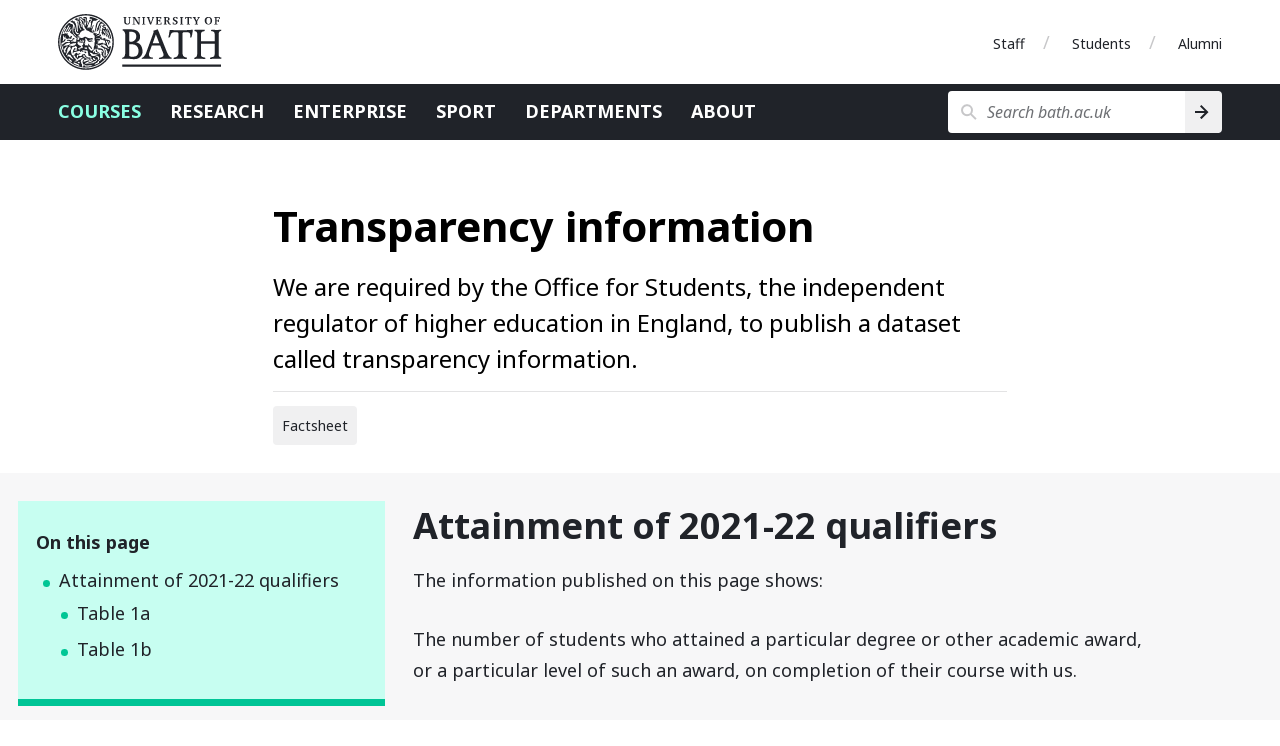

--- FILE ---
content_type: text/html
request_url: https://www.bath.ac.uk/corporate-information/transparency-information/
body_size: 4992
content:

  <!DOCTYPE html>
<html lang="en">
  <head>
    <title>Transparency information</title>
    <meta charset="utf-8">
    
    <script nonce="YVhfMDNUbXlGZVpxWGZ3WmdIc0hBd0FBQUEw">dataLayer = [ { 'contentType': 'Y2023CorporateInformation', 'owningOrganisation': 'University of Bath', 'labelNames': '', 'lensVersion': '124', 'nonce': 'YVhfMDNUbXlGZVpxWGZ3WmdIc0hBd0FBQUEw' } ]</script>


    <script nonce="YVhfMDNUbXlGZVpxWGZ3WmdIc0hBd0FBQUEw">(function(w,d,s,l,i){w[l]=w[l]||[];w[l].push({'gtm.start':
    new Date().getTime(),event:'gtm.js'});var f=d.getElementsByTagName(s)[0],
    j=d.createElement(s),dl=l!='dataLayer'?'&l='+l:'';j.async=true;j.src=
    'https://www.googletagmanager.com/gtm.js?id='+i+dl;var n=d.querySelector('[nonce]');
    n&&j.setAttribute('nonce',n.nonce||n.getAttribute('nonce'));f.parentNode.insertBefore(j,f);
    })(window,document,'script','dataLayer','GTM-NN6ZCP');</script>


    <meta http-equiv="X-UA-Compatible" content="IE=edge">
    <meta name="viewport" content="width=device-width, initial-scale=1">
    <meta name="description" content="We are required by the Office for Students, the independent regulator of higher education in England, to publish a dataset called transparency information.">
    <meta name="keywords" content="University of Bath, Y2023CorporateInformation">
    
    <meta name="contentType" content="corporate information">
    
    <meta name="date" content="2024-09-09 16:13:26 &#43;0100 BST">
    
    <meta name="twitter:card" content="summary">
    <meta name="twitter:site" content="@uniofbath">
    <meta name="twitter:title" content="Transparency information">
    <meta name="twitter:description" content="We are required by the Office for Students, the independent regulator of higher education in England, to publish a dataset called transparency information.">
    <link href="https://fonts.googleapis.com/css?family=Noto+Sans:400,400i,700,700i&amp;subset=cyrillic,latin-ext" rel="stylesheet">
    
      <link type="text/css" rel="stylesheet" href="/lens/124/css/university-of-bath/university-of-bath.css">
    
    
    <link rel="apple-touch-icon" sizes="152x152" href="/lens/124/assets/university-of-bath/images/favicon/apple/apple-touch-icon-152x152.png">
    <link rel="apple-touch-icon" sizes="180x180" href="/lens/124/assets/university-of-bath/images/favicon/apple/apple-touch-icon-180x180.png">
    <link rel="icon" sizes="192x192" type="image/png" href="/lens/124/assets/university-of-bath/images/favicon/android/android-chrome-192x192.png">
    <link rel="manifest" href="/lens/124/assets/university-of-bath/images/favicon/manifest.json">
    <link rel="shortcut icon" type="image/x-icon" href="/lens/124/assets/university-of-bath/images/favicon/favicon.ico">
    <meta name="msapplication-config" content="/lens/124/assets/university-of-bath/images/favicon/browserconfig.xml">
    <meta name="msapplication-TileImage" content="/lens/124/assets/university-of-bath/images/favicon/windows/mstile-144x144.png">
    <meta name="msapplication-TileColor" content="#004489">
    <meta name="theme-color" content="#202329">
  
  
  </head>
  <body class="Y2023CorporateInformation no-js">
    
    <a href="#main-content" class="skip-content">Skip to main content</a>
    <noscript><iframe src="//www.googletagmanager.com/ns.html?id=GTM-NN6ZCP"
  height="0" width="0" style="display:none;visibility:hidden"></iframe></noscript>

    

  <div class="header-wrapper">
  <header class="university-brand-header">
    <div class="row column">
      <div class="university-brand-header-flex">
                
        <div class="university-brand">
          <a href="/" class="logo-1-background logo-1 university-logo">University of Bath</a>
        </div>

            
    <nav class="role-nav">
      <ul aria-label="Role navigation">
        <li><a href="https://www.bath.ac.uk/staff/">Staff</a></li>
        <li><a href="https://www.bath.ac.uk/students/">Students</a></li>
        <li><a href="https://www.bath.ac.uk/professional-services/alumni-and-friends/">Alumni</a></li>
      </ul>
    </nav>

      </div>
    </div>
  </header>
    
  <div class="university-nav-bar">
    <div class="row column">
      <div class="university-nav-bar-flex">
                
        <div class="university-brand">
          <a href="/" class="logo-1-background logo-1 university-logo">University of Bath</a>
        </div>

        <nav class="university-nav">
          <input class="university-nav-checkbox" id="university-nav-checkbox" type="checkbox" aria-labelledby="university-nav-label">
          <label for="university-nav-checkbox" class="university-nav-label" id="university-nav-label" aria-haspopup="true">Open menu</label>
          <div class="university-nav-tray">
            <ul aria-label="Site navigation">
              <li class="active-nav"><a href="https://www.bath.ac.uk/courses/">Courses</a></li>
              <li><a href="https://www.bath.ac.uk/topics/research/">Research</a></li>
              <li><a href="https://www.bath.ac.uk/professional-services/enterprise-and-entrepreneurship/">Enterprise</a></li>
              <li><a href="https://www.bath.ac.uk/sport">Sport</a></li>
              <li><a href="https://www.bath.ac.uk/departments/">Departments</a></li>
              <li><a href="https://www.bath.ac.uk/topics/about-the-university/">About</a></li>
            </ul>
                
    <nav class="role-nav">
      <ul aria-label="Role navigation">
        <li><a href="https://www.bath.ac.uk/staff/">Staff</a></li>
        <li><a href="https://www.bath.ac.uk/students/">Students</a></li>
        <li><a href="https://www.bath.ac.uk/professional-services/alumni-and-friends/">Alumni</a></li>
      </ul>
    </nav>

          </div>
        </nav>
                
        <div class="university-search" role="search">
          <input class="university-search-checkbox" id="university-search-checkbox" type="checkbox" aria-labelledby="university-search-label">
          <label for="university-search-checkbox" class="university-search-label" id="university-search-label">Open search</label>
          <div class="university-search-tray">
            <form class="university-search-form" method="get" action="//www.bath.ac.uk/search">
              <input class="search-field" aria-label="Search bath.ac.uk" name="query" placeholder="Search bath.ac.uk" title="Type search term here" type="text">
              <input class="search-button" value="Search" type="submit" aria-label="Search">
            </form>
          </div>
        </div>

      </div>
    </div>
  </div>

</div>


  




  <!-- Start the main page content -->
<main>
  <!-- Heading -->
  <section class="corp-info-header-section bg-white stack-section">
    <div class="row column">
      <div class="flex-wrapper">
        <div class="single-item">
          <div class="page-title text-left">
            <h1 id="main-content" class="page-heading">Transparency information</h1>
            <h2 class="page-subheading half-padding-bottom">We are required by the Office for Students, the independent regulator of higher education in England, to publish a dataset called transparency information.</h2>
            <hr class="half-padding-bottom">
            <p class="subtype-label">Factsheet</p>
          </div>
        </div>
      </div>
    </div>
  </section>

  

  <!-- Body Content -->
  <section class="markdown bg-steel-85-light small-padding narrative">
    <div class="row column with-floating-in-page-nav">
      <div class="flex-wrapper">
        <article class="single-item" id="body-content">
          <div class="sidebar pull-left">
  <div id="in-page-nav-start"></div>
  <!-- On this page -->
  <nav class="panel in-page-nav bg-mint-75-light">
    <div class="in-page-nav-title">
      <h1>On this page</h1>
    </div>
    <div class="in-page-nav-links-container">
      <ul>
        
        
        
        
        
          
          
          
          
          

          
          <li class="link-item"><a href="#attainment-of-2021-22-qualifiers-d0cb">Attainment of 2021-22 qualifiers</a>
          

          
          
        
          
          
          
          
          
            
            <ul>
          

          
          <li class="link-item"><a href="#table-1a-7a58">Table 1a</a>
          

          
          
        
          
          
          
          
          
            
            </li>
          

          
          <li class="link-item"><a href="#table-1b-d15a">Table 1b</a>
          

          
          
        

        
        </li>

        
        </ul></li>
      </ul>
    </div>
  </nav>
</div>

          <h1 id="attainment-of-2021-22-qualifiers-d0cb">Attainment of 2021-22 qualifiers</h1>

<p>The information published on this page shows:</p>

<p>The number of students who attained a particular degree or other academic award, or a particular level of such an award, on completion of their course with us.</p>

<p>It shows these numbers by reference to:</p>

<ul>
<li>the gender of the individuals to which they relate</li>
<li>their ethnicity</li>
<li>their socioeconomic background, in the form of the <a href="https://www.gov.uk/government/statistics/english-indices-of-deprivation-2019">English Index of Multiple Deprivation (EIMD) 2019</a>.</li>
</ul>

<h2 id="table-1a-7a58">Table 1a</h2>

<h3 id="percentage-of-classified-first-degrees-as-grade-2-1-or-above-by-characteristic-for-2021-22-qualifiers-7758">Percentage of classified first degrees as grade 2:1 or above by characteristic for 2021-22 qualifiers</h3>

<table><thead>
<tr>
<th>Characteristic</th>
<th>Characteristic split</th>
<th>Percentage</th>
</tr>
</thead><tbody>
<tr>
<td>Ethnicity</td>
<td>BAME</td>
<td>89%</td>
</tr>
<tr>
<td></td>
<td>White</td>
<td>93%</td>
</tr>
<tr>
<td>EIMD 2019 quintile</td>
<td>1 and 2</td>
<td>87%</td>
</tr>
<tr>
<td></td>
<td>3 to 5</td>
<td>92%</td>
</tr>
<tr>
<td>Gender</td>
<td>Female</td>
<td>93.6%</td>
</tr>
<tr>
<td></td>
<td>Male</td>
<td>90.1%</td>
</tr>
<tr>
<td></td>
<td>Other</td>
<td>N</td>
</tr>
</tbody></table>

<h2 id="table-1b-d15a">Table 1b</h2>

<h3 id="detailed-information-on-attainment-for-2021-22-qualifiers-66e3">Detailed information on attainment for 2021-22 qualifiers</h3>

<table><thead>
<tr>
<th>Mode of Study</th>
<th>Characteristic</th>
<th>Characteristic split</th>
<th>Headcount of classified First Degrees awarded</th>
<th>Percentage of classified First Degrees awarded as first class</th>
<th>Percentage of classified First Degrees awarded as upper second class</th>
<th>Percentage of classified First Degrees awarded as lower second class</th>
<th>Percentage of classified First Degrees awarded as third class / pass</th>
<th>Headcount of unclassified First Degrees awarded</th>
<th>Headcount of other undergraduate awards</th>
</tr>
</thead><tbody>
<tr>
<td>Full-time</td>
<td>Ethnicity</td>
<td>Asian</td>
<td>220</td>
<td>30%</td>
<td>60%</td>
<td>10%</td>
<td>DP***</td>
<td>N/A**</td>
<td>N*</td>
</tr>
<tr>
<td>Full-time</td>
<td>Ethnicity</td>
<td>Black</td>
<td>50</td>
<td>30%</td>
<td>50%</td>
<td>15%</td>
<td>DP</td>
<td>N/A</td>
<td>N</td>
</tr>
<tr>
<td>Full-time</td>
<td>Ethnicity</td>
<td>Mixed</td>
<td>130</td>
<td>35%</td>
<td>55%</td>
<td>10%</td>
<td>DP</td>
<td>N/A</td>
<td>N</td>
</tr>
<tr>
<td>Full-time</td>
<td>Ethnicity</td>
<td>Other</td>
<td>30</td>
<td>35%</td>
<td>55%</td>
<td>DP</td>
<td>DP</td>
<td>N/A</td>
<td>N</td>
</tr>
<tr>
<td>Full-time</td>
<td>Ethnicity</td>
<td>White</td>
<td>1,940</td>
<td>40%</td>
<td>50%</td>
<td>5%</td>
<td>0%</td>
<td>N/A</td>
<td>80</td>
</tr>
<tr>
<td>Full-time</td>
<td>Ethnicity</td>
<td>Unknown</td>
<td>50</td>
<td>20%</td>
<td>50%</td>
<td>25%</td>
<td>DP</td>
<td>N/A</td>
<td>50</td>
</tr>
<tr>
<td>Full-time</td>
<td>EIMD 2019 quintile</td>
<td>1</td>
<td>90</td>
<td>31%</td>
<td>55%</td>
<td>12%</td>
<td>DP</td>
<td>N/A</td>
<td>N</td>
</tr>
<tr>
<td>Full-time</td>
<td>EIMD 2019 quintile</td>
<td>2</td>
<td>210</td>
<td>34%</td>
<td>54%</td>
<td>11%</td>
<td>1%</td>
<td>N/A</td>
<td>N</td>
</tr>
<tr>
<td>Full-time</td>
<td>EIMD 2019 quintile</td>
<td>3</td>
<td>380</td>
<td>35%</td>
<td>55%</td>
<td>9%</td>
<td>1%</td>
<td>N/A</td>
<td>N</td>
</tr>
<tr>
<td>Full-time</td>
<td>EIMD 2019 quintile</td>
<td>4</td>
<td>580</td>
<td>43%</td>
<td>50%</td>
<td>6%</td>
<td>1%</td>
<td>N/A</td>
<td>N</td>
</tr>
<tr>
<td>Full-time</td>
<td>EIMD 2019 quintile</td>
<td>5</td>
<td>940</td>
<td>40%</td>
<td>53%</td>
<td>6%</td>
<td>1%</td>
<td>N/A</td>
<td>50</td>
</tr>
<tr>
<td>Full-time</td>
<td>EIMD 2019 quintile</td>
<td>N/A</td>
<td>220</td>
<td>37%</td>
<td>55%</td>
<td>7%</td>
<td>DP</td>
<td>N/A</td>
<td>N</td>
</tr>
<tr>
<td>Full-time</td>
<td>EIMD 2019 quintile</td>
<td>Unknown</td>
<td>N</td>
<td>N</td>
<td>N</td>
<td>N</td>
<td>N</td>
<td>N/A</td>
<td>N</td>
</tr>
<tr>
<td>Full-time</td>
<td>Gender</td>
<td>Female</td>
<td>1,030</td>
<td>41.7%</td>
<td>52%</td>
<td>5.8%</td>
<td>0.5%</td>
<td>N/A</td>
<td>50</td>
</tr>
<tr>
<td>Full-time</td>
<td>Gender</td>
<td>Male</td>
<td>1,380</td>
<td>36.5%</td>
<td>53.6%</td>
<td>8.4%</td>
<td>1.5%</td>
<td>N/A</td>
<td>90</td>
</tr>
<tr>
<td>Full-time</td>
<td>Gender</td>
<td>Other</td>
<td>N</td>
<td>N</td>
<td>N</td>
<td>N</td>
<td>N</td>
<td>N/A</td>
<td>N</td>
</tr>
<tr>
<td>Part-time</td>
<td>Ethnicity</td>
<td>Asian</td>
<td>N</td>
<td>N</td>
<td>N</td>
<td>N</td>
<td>N</td>
<td>N/A</td>
<td>N/A</td>
</tr>
<tr>
<td>Part-time</td>
<td>Ethnicity</td>
<td>Black</td>
<td>N</td>
<td>N</td>
<td>N</td>
<td>N</td>
<td>N</td>
<td>N/A</td>
<td>N/A</td>
</tr>
<tr>
<td>Part-time</td>
<td>Ethnicity</td>
<td>Mixed</td>
<td>N</td>
<td>N</td>
<td>N</td>
<td>N</td>
<td>N</td>
<td>N/A</td>
<td>N/A</td>
</tr>
<tr>
<td>Part-time</td>
<td>Ethnicity</td>
<td>Other</td>
<td>N</td>
<td>N</td>
<td>N</td>
<td>N</td>
<td>N</td>
<td>N/A</td>
<td>N/A</td>
</tr>
<tr>
<td>Part-time</td>
<td>Ethnicity</td>
<td>White</td>
<td>N</td>
<td>N</td>
<td>N</td>
<td>N</td>
<td>N</td>
<td>N/A</td>
<td>N/A</td>
</tr>
<tr>
<td>Part-time</td>
<td>Ethnicity</td>
<td>Unknown</td>
<td>N</td>
<td>N</td>
<td>N</td>
<td>N</td>
<td>N</td>
<td>N/A</td>
<td>N/A</td>
</tr>
<tr>
<td>Part-time</td>
<td>EIMD 2019 quintile</td>
<td>1</td>
<td>N</td>
<td>N</td>
<td>N</td>
<td>N</td>
<td>N</td>
<td>N/A</td>
<td>N/A</td>
</tr>
<tr>
<td>Part-time</td>
<td>EIMD 2019 quintile</td>
<td>2</td>
<td>N</td>
<td>N</td>
<td>N</td>
<td>N</td>
<td>N</td>
<td>N/A</td>
<td>N/A</td>
</tr>
<tr>
<td>Part-time</td>
<td>EIMD 2019 quintile</td>
<td>3</td>
<td>N</td>
<td>N</td>
<td>N</td>
<td>N</td>
<td>N</td>
<td>N/A</td>
<td>N/A</td>
</tr>
<tr>
<td>Part-time</td>
<td>EIMD 2019 quintile</td>
<td>4</td>
<td>N</td>
<td>N</td>
<td>N</td>
<td>N</td>
<td>N</td>
<td>N/A</td>
<td>N/A</td>
</tr>
<tr>
<td>Part-time</td>
<td>EIMD 2019 quintile</td>
<td>5</td>
<td>N</td>
<td>N</td>
<td>N</td>
<td>N</td>
<td>N</td>
<td>N/A</td>
<td>N/A</td>
</tr>
<tr>
<td>Part-time</td>
<td>EIMD 2019 quintile</td>
<td>N/A</td>
<td>N</td>
<td>N</td>
<td>N</td>
<td>N</td>
<td>N</td>
<td>N/A</td>
<td>N/A</td>
</tr>
<tr>
<td>Part-time</td>
<td>EIMD 2019 quintile</td>
<td>Unknown</td>
<td>N</td>
<td>N</td>
<td>N</td>
<td>N</td>
<td>N</td>
<td>N/A</td>
<td>N/A</td>
</tr>
<tr>
<td>Part-time</td>
<td>Gender</td>
<td>Female</td>
<td>N</td>
<td>N</td>
<td>N</td>
<td>N</td>
<td>N</td>
<td>N/A</td>
<td>N/A</td>
</tr>
<tr>
<td>Part-time</td>
<td>Gender</td>
<td>Male</td>
<td>N</td>
<td>N</td>
<td>N</td>
<td>N</td>
<td>N</td>
<td>N/A</td>
<td>N/A</td>
</tr>
<tr>
<td>Part-time</td>
<td>Gender</td>
<td>Other</td>
<td>N</td>
<td>N</td>
<td>N</td>
<td>N</td>
<td>N</td>
<td>N/A</td>
<td>N/A</td>
</tr>
</tbody></table>
        </article>
      </div>
    </div>
  </section>

  <!-- Important information-->
<div class="important-information bg-steel-75-light small-padding">
  <div class="row column with-floating-in-page-nav">
    <div class="flex-wrapper">
      <div class="single-item">
        <p>*Numerators and denominators have been rounded to the nearest 10. Where the numerator or denominator rounds to 20 or less, the data are suppressed with an 'N'.  </p>

<p>**'N/A' is displayed where there is no provision in a given mode or level.   </p>

<p>***'DP' indicates suppression for data protection reasons. This is applied where the numerator is two or less, or differs from the denominator by no more than two students. </p>
        
      </div>
    </div>
  </div>
</div>


  <div id="in-page-nav-end"></div>
</main>
<button class="menu-icon dark fixed-off-canvas-btn" id="fixed-off-canvas-btn" type="button" data-toggle="offcanvas-full-screen" aria-haspopup="true">Contents</button>
<div id="offcanvas-full-screen" class="offcanvas-full-screen mobile-in-page-navigation" data-off-canvas aria-labelledby="off-canvas-title">
  <div class="mobile-in-page-nav-header">
    <span class="on-this-page-link">
      <h1 tabindex="0" id="off-canvas-title">On this page</h1>
    </span><button class="in-page-nav-mob-close" id="in-page-nav-mob-close" aria-label="Close in-page navigation menu" data-close="" type="button"></button>
  </div>
  <div class="offcanvas-full-screen-inner">
    <div class="mobile-in-page-nav-link-container">
      <ul class="offcanvas-full-screen-menu">
        
        
        
        
        
          
          
          
          
          

          
          <li><a href="#attainment-of-2021-22-qualifiers-d0cb">Attainment of 2021-22 qualifiers</a>
          

          
          
        
          
          
          
          
          
            
            <ul>
          

          
          <li><a href="#table-1a-7a58">Table 1a</a>
          

          
          
        
          
          
          
          
          
            
            </li>
          

          
          <li><a href="#table-1b-d15a">Table 1b</a>
          

          
          
        

        
        </li>

        
        </ul></li>
      </ul>
    </div>
  </div>
</div>
<div class="js-off-canvas-overlay is-overlay-fixed"></div>



      

<aside class="university-awards bg-granite-10-light small-padding">
  <div class="row column text-center">
    <div class="flex-wrapper award-items-group filtered-list-awards">
      
      

      <div class='award-items-vertical-container'>
          <a href="https://www.bath.ac.uk/announcements/university-of-bath-on-the-rise-within-global-top-150-in-qs-world-university-rankings-2026/">
            <img class='award-items-vertical' src="/lens/124/assets/university-of-bath/images/awards/world-university-ranking-2026.png"
            alt="QS World University Ranking 2026 Top 150">
          </a>
        </div>

        <div class="flex-wrapper award-items-horizontal-container award-column">
          
          <div class="award-items-horizontal-container">
            <a href="https://www.bath.ac.uk/announcements/university-of-bath-awarded-triple-gold-in-the-teaching-excellence-framework-2023">
              <img src="/lens/124/assets/university-of-bath/images/awards/tef-2023-gold-v2.svg"
              alt="Teaching Excellence Framework (TEF) triple gold award. These accolades are at institutional-level and are displayed across the website. They are not specific to any particular course or department" class="award-items-horizontal">
            </a>
          </div>

          <div class="award-items-horizontal-container">
            <a href="https://www.bath.ac.uk/corporate-information/rankings-and-reputation/">
              <img src="/lens/124/assets/university-of-bath/images/awards/qs-employer-reputation-2026.svg"
              alt="QS World University Ranking 2026 Top 100 for employer reputation" class="award-items-horizontal">
            </a>
          </div>
        </div></div>
  </div>
</aside>

      
  <footer class="university-footer">
    <div class="row">
      <div class="footer-wrapper">
        <div class="column medium-12">
          <a class="copyright" href="https://www.bath.ac.uk/corporate-information/copyright/">&copy; University of Bath 2026</a>
          <ul class="reverse no-bullet-list">
            <li><a href="https://www.bath.ac.uk/corporate-information/disclaimer/">Disclaimer</a></li>
            <li><a href="https://www.bath.ac.uk/teams/freedom-of-information/">Freedom of information</a></li>
            <li><a href="https://www.bath.ac.uk/corporate-information/modern-slavery-and-human-trafficking-statement/">Modern slavery statement</a></li>
            <li><a href="https://www.bath.ac.uk/corporate-information/privacy-and-cookie-policy/">Privacy and cookie policy</a></li>
            <li><a href="https://www.bath.ac.uk/corporate-information/transparency-information/">Transparency information</a></li>
            <li><a href="https://www.bath.ac.uk/corporate-information/website-accessibility-statement/">Website accessibility statement</a></li>
          </ul>
        </div>
      </div>
    </div>
  </footer>

    
  
  <script src="https://code.jquery.com/jquery-3.7.1.min.js"></script>
  
  
  <script src="https://cdnjs.cloudflare.com/ajax/libs/foundation/6.8.1/js/foundation.min.js"></script>
  
  
  
  
  
  

  

  
  
  
  <script src="/lens/124/assets/school-of-management/js/infographics.js"></script>
  
  
  
  
  <script src="/lens/124/assets/university-of-bath/js/sticky-nav.js"></script>
  
  
  
  
  
  
  <script src="/lens/124/assets/university-of-bath/js/components/in-page-nav.js"></script>
  
  <script src="/lens/124/assets/university-of-bath/js/components/tables.js"></script>
  
  <script src="/lens/124/assets/university-of-bath/js/utm-forms.js" delay></script>

  <script nonce="YVhfMDNUbXlGZVpxWGZ3WmdIc0hBd0FBQUEw">
    $(window).on('load', function () {
      $(document).foundation();
    });
  </script>

  </body>
</html>



--- FILE ---
content_type: text/css
request_url: https://www.bath.ac.uk/lens/124/css/university-of-bath/university-of-bath.css
body_size: 42828
content:
@import"https://fonts.googleapis.com/css?family=Noto+Sans:400,400i,700,700i&subset=cyrillic,latin-ext&display=swap";@media print,screen and (min-width: 40em){.reveal.large,.reveal.small,.reveal.tiny,.reveal{right:auto;left:auto;margin:0 auto}}/*! normalize.css v8.0.0 | MIT License | github.com/necolas/normalize.css */html{line-height:1.15;-webkit-text-size-adjust:100%}body{margin:0}h1{font-size:2em;margin:.67em 0}hr{box-sizing:content-box;height:0;overflow:visible}pre{font-family:monospace,monospace;font-size:1em}a{background-color:rgba(0,0,0,0)}abbr[title]{border-bottom:0;text-decoration:underline dotted}b,strong{font-weight:bolder}code,kbd,samp{font-family:monospace,monospace;font-size:1em}small{font-size:80%}sub,sup{font-size:75%;line-height:0;position:relative;vertical-align:baseline}sub{bottom:-0.25em}sup{top:-0.5em}img{border-style:none}button,input,optgroup,select,textarea{font-family:inherit;font-size:100%;line-height:1.15;margin:0}button,input{overflow:visible}button,select{text-transform:none}button,[type=button],[type=reset],[type=submit]{-webkit-appearance:button}button::-moz-focus-inner,[type=button]::-moz-focus-inner,[type=reset]::-moz-focus-inner,[type=submit]::-moz-focus-inner{border-style:none;padding:0}button:-moz-focusring,[type=button]:-moz-focusring,[type=reset]:-moz-focusring,[type=submit]:-moz-focusring{outline:1px dotted ButtonText}fieldset{padding:.35em .75em .625em}legend{box-sizing:border-box;color:inherit;display:table;max-width:100%;padding:0;white-space:normal}progress{vertical-align:baseline}textarea{overflow:auto}[type=checkbox],[type=radio]{box-sizing:border-box;padding:0}[type=number]::-webkit-inner-spin-button,[type=number]::-webkit-outer-spin-button{height:auto}[type=search]{-webkit-appearance:textfield;outline-offset:-2px}[type=search]::-webkit-search-decoration{-webkit-appearance:none}::-webkit-file-upload-button{-webkit-appearance:button;font:inherit}details{display:block}summary{display:list-item}template{display:none}[hidden]{display:none}[data-whatintent=mouse] *,[data-whatintent=mouse] *:focus,[data-whatintent=touch] *,[data-whatintent=touch] *:focus,[data-whatinput=mouse] *,[data-whatinput=mouse] *:focus,[data-whatinput=touch] *,[data-whatinput=touch] *:focus{outline:none}[draggable=false]{-webkit-touch-callout:none;-webkit-user-select:none}.foundation-mq{font-family:"small=0em&medium=40em&large=64em&xlarge=75em&xxlarge=90em"}html{box-sizing:border-box;font-size:18px}*,*::before,*::after{box-sizing:inherit}body{margin:0;padding:0;background:#fefefe;font-family:"Helvetica Neue",Helvetica,Roboto,Arial,sans-serif;font-weight:normal;line-height:1.5;color:#0a0a0a;-webkit-font-smoothing:antialiased;-moz-osx-font-smoothing:grayscale}img{display:inline-block;vertical-align:middle;max-width:100%;height:auto;-ms-interpolation-mode:bicubic}textarea{height:auto;min-height:50px;border-radius:0}select{box-sizing:border-box;width:100%;border-radius:0}.map_canvas img,.map_canvas embed,.map_canvas object,.mqa-display img,.mqa-display embed,.mqa-display object{max-width:none !important}button{padding:0;-webkit-appearance:none;-moz-appearance:none;appearance:none;border:0;border-radius:0;background:rgba(0,0,0,0);line-height:1;cursor:auto}[data-whatinput=mouse] button{outline:0}pre{overflow:auto;-webkit-overflow-scrolling:touch}button,input,optgroup,select,textarea{font-family:inherit}.is-visible{display:block !important}.is-hidden{display:none !important}.row{max-width:66.6666666667rem;margin-right:auto;margin-left:auto}.row::before,.row::after{display:table;content:" ";-ms-flex-preferred-size:0;flex-basis:0;-webkit-box-ordinal-group:2;-ms-flex-order:1;order:1}.row::after{clear:both}.row.collapse>.column,.row.collapse>.columns{padding-right:0;padding-left:0}.row .row{margin-right:-.5555555556rem;margin-left:-.5555555556rem}@media print,screen and (min-width: 40em){.row .row{margin-right:-.8333333333rem;margin-left:-.8333333333rem}}@media print,screen and (min-width: 64em){.row .row{margin-right:-.8333333333rem;margin-left:-.8333333333rem}}.row .row.collapse{margin-right:0;margin-left:0}.row.expanded{max-width:none}.row.expanded .row{margin-right:auto;margin-left:auto}.row:not(.expanded) .row{max-width:none}.row.gutter-small>.column,.row.gutter-small>.columns{padding-right:.5555555556rem;padding-left:.5555555556rem}.row.gutter-medium>.column,.row.gutter-medium>.columns{padding-right:.8333333333rem;padding-left:.8333333333rem}.column,.columns{padding-right:.5555555556rem;padding-left:.5555555556rem;width:100%;float:left}@media print,screen and (min-width: 40em){.column,.columns{padding-right:.8333333333rem;padding-left:.8333333333rem}}.column,.columns,.column:last-child:not(:first-child){float:left;clear:none}.column:last-child:not(:first-child),.columns:last-child:not(:first-child){float:right}.column.end:last-child:last-child,.end.columns:last-child:last-child{float:left}.column.row.row,.row.row.columns{float:none}.row .column.row.row,.row .row.row.columns{margin-right:0;margin-left:0;padding-right:0;padding-left:0}.small-1{width:4.1666666667%}.small-push-1{position:relative;left:4.1666666667%}.small-pull-1{position:relative;left:-4.1666666667%}.small-offset-0{margin-left:0%}.small-2{width:8.3333333333%}.small-push-2{position:relative;left:8.3333333333%}.small-pull-2{position:relative;left:-8.3333333333%}.small-offset-1{margin-left:4.1666666667%}.small-3{width:12.5%}.small-push-3{position:relative;left:12.5%}.small-pull-3{position:relative;left:-12.5%}.small-offset-2{margin-left:8.3333333333%}.small-4{width:16.6666666667%}.small-push-4{position:relative;left:16.6666666667%}.small-pull-4{position:relative;left:-16.6666666667%}.small-offset-3{margin-left:12.5%}.small-5{width:20.8333333333%}.small-push-5{position:relative;left:20.8333333333%}.small-pull-5{position:relative;left:-20.8333333333%}.small-offset-4{margin-left:16.6666666667%}.small-6{width:25%}.small-push-6{position:relative;left:25%}.small-pull-6{position:relative;left:-25%}.small-offset-5{margin-left:20.8333333333%}.small-7{width:29.1666666667%}.small-push-7{position:relative;left:29.1666666667%}.small-pull-7{position:relative;left:-29.1666666667%}.small-offset-6{margin-left:25%}.small-8{width:33.3333333333%}.small-push-8{position:relative;left:33.3333333333%}.small-pull-8{position:relative;left:-33.3333333333%}.small-offset-7{margin-left:29.1666666667%}.small-9{width:37.5%}.small-push-9{position:relative;left:37.5%}.small-pull-9{position:relative;left:-37.5%}.small-offset-8{margin-left:33.3333333333%}.small-10{width:41.6666666667%}.small-push-10{position:relative;left:41.6666666667%}.small-pull-10{position:relative;left:-41.6666666667%}.small-offset-9{margin-left:37.5%}.small-11{width:45.8333333333%}.small-push-11{position:relative;left:45.8333333333%}.small-pull-11{position:relative;left:-45.8333333333%}.small-offset-10{margin-left:41.6666666667%}.small-12{width:50%}.small-push-12{position:relative;left:50%}.small-pull-12{position:relative;left:-50%}.small-offset-11{margin-left:45.8333333333%}.small-13{width:54.1666666667%}.small-push-13{position:relative;left:54.1666666667%}.small-pull-13{position:relative;left:-54.1666666667%}.small-offset-12{margin-left:50%}.small-14{width:58.3333333333%}.small-push-14{position:relative;left:58.3333333333%}.small-pull-14{position:relative;left:-58.3333333333%}.small-offset-13{margin-left:54.1666666667%}.small-15{width:62.5%}.small-push-15{position:relative;left:62.5%}.small-pull-15{position:relative;left:-62.5%}.small-offset-14{margin-left:58.3333333333%}.small-16{width:66.6666666667%}.small-push-16{position:relative;left:66.6666666667%}.small-pull-16{position:relative;left:-66.6666666667%}.small-offset-15{margin-left:62.5%}.small-17{width:70.8333333333%}.small-push-17{position:relative;left:70.8333333333%}.small-pull-17{position:relative;left:-70.8333333333%}.small-offset-16{margin-left:66.6666666667%}.small-18{width:75%}.small-push-18{position:relative;left:75%}.small-pull-18{position:relative;left:-75%}.small-offset-17{margin-left:70.8333333333%}.small-19{width:79.1666666667%}.small-push-19{position:relative;left:79.1666666667%}.small-pull-19{position:relative;left:-79.1666666667%}.small-offset-18{margin-left:75%}.small-20{width:83.3333333333%}.small-push-20{position:relative;left:83.3333333333%}.small-pull-20{position:relative;left:-83.3333333333%}.small-offset-19{margin-left:79.1666666667%}.small-21{width:87.5%}.small-push-21{position:relative;left:87.5%}.small-pull-21{position:relative;left:-87.5%}.small-offset-20{margin-left:83.3333333333%}.small-22{width:91.6666666667%}.small-push-22{position:relative;left:91.6666666667%}.small-pull-22{position:relative;left:-91.6666666667%}.small-offset-21{margin-left:87.5%}.small-23{width:95.8333333333%}.small-push-23{position:relative;left:95.8333333333%}.small-pull-23{position:relative;left:-95.8333333333%}.small-offset-22{margin-left:91.6666666667%}.small-24{width:100%}.small-offset-23{margin-left:95.8333333333%}.small-up-1>.column,.small-up-1>.columns{float:left;width:100%}.small-up-1>.column:nth-of-type(1n),.small-up-1>.columns:nth-of-type(1n){clear:none}.small-up-1>.column:nth-of-type(1n+1),.small-up-1>.columns:nth-of-type(1n+1){clear:both}.small-up-1>.column:last-child,.small-up-1>.columns:last-child{float:left}.small-up-2>.column,.small-up-2>.columns{float:left;width:50%}.small-up-2>.column:nth-of-type(1n),.small-up-2>.columns:nth-of-type(1n){clear:none}.small-up-2>.column:nth-of-type(2n+1),.small-up-2>.columns:nth-of-type(2n+1){clear:both}.small-up-2>.column:last-child,.small-up-2>.columns:last-child{float:left}.small-up-3>.column,.small-up-3>.columns{float:left;width:33.3333333333%}.small-up-3>.column:nth-of-type(1n),.small-up-3>.columns:nth-of-type(1n){clear:none}.small-up-3>.column:nth-of-type(3n+1),.small-up-3>.columns:nth-of-type(3n+1){clear:both}.small-up-3>.column:last-child,.small-up-3>.columns:last-child{float:left}.small-up-4>.column,.small-up-4>.columns{float:left;width:25%}.small-up-4>.column:nth-of-type(1n),.small-up-4>.columns:nth-of-type(1n){clear:none}.small-up-4>.column:nth-of-type(4n+1),.small-up-4>.columns:nth-of-type(4n+1){clear:both}.small-up-4>.column:last-child,.small-up-4>.columns:last-child{float:left}.small-up-5>.column,.small-up-5>.columns{float:left;width:20%}.small-up-5>.column:nth-of-type(1n),.small-up-5>.columns:nth-of-type(1n){clear:none}.small-up-5>.column:nth-of-type(5n+1),.small-up-5>.columns:nth-of-type(5n+1){clear:both}.small-up-5>.column:last-child,.small-up-5>.columns:last-child{float:left}.small-up-6>.column,.small-up-6>.columns{float:left;width:16.6666666667%}.small-up-6>.column:nth-of-type(1n),.small-up-6>.columns:nth-of-type(1n){clear:none}.small-up-6>.column:nth-of-type(6n+1),.small-up-6>.columns:nth-of-type(6n+1){clear:both}.small-up-6>.column:last-child,.small-up-6>.columns:last-child{float:left}.small-up-7>.column,.small-up-7>.columns{float:left;width:14.2857142857%}.small-up-7>.column:nth-of-type(1n),.small-up-7>.columns:nth-of-type(1n){clear:none}.small-up-7>.column:nth-of-type(7n+1),.small-up-7>.columns:nth-of-type(7n+1){clear:both}.small-up-7>.column:last-child,.small-up-7>.columns:last-child{float:left}.small-up-8>.column,.small-up-8>.columns{float:left;width:12.5%}.small-up-8>.column:nth-of-type(1n),.small-up-8>.columns:nth-of-type(1n){clear:none}.small-up-8>.column:nth-of-type(8n+1),.small-up-8>.columns:nth-of-type(8n+1){clear:both}.small-up-8>.column:last-child,.small-up-8>.columns:last-child{float:left}.small-collapse>.column,.small-collapse>.columns{padding-right:0;padding-left:0}.small-collapse .row{margin-right:0;margin-left:0}.expanded.row .small-collapse.row{margin-right:0;margin-left:0}.small-uncollapse>.column,.small-uncollapse>.columns{padding-right:.5555555556rem;padding-left:.5555555556rem}.small-centered{margin-right:auto;margin-left:auto}.small-centered,.small-centered:last-child:not(:first-child){float:none;clear:both}.small-uncentered,.small-push-0,.small-pull-0{position:static;margin-right:0;margin-left:0}.small-uncentered,.small-uncentered:last-child:not(:first-child),.small-push-0,.small-push-0:last-child:not(:first-child),.small-pull-0,.small-pull-0:last-child:not(:first-child){float:left;clear:none}.small-uncentered:last-child:not(:first-child),.small-push-0:last-child:not(:first-child),.small-pull-0:last-child:not(:first-child){float:right}@media print,screen and (min-width: 40em){.medium-1{width:4.1666666667%}.medium-push-1{position:relative;left:4.1666666667%}.medium-pull-1{position:relative;left:-4.1666666667%}.medium-offset-0{margin-left:0%}.medium-2{width:8.3333333333%}.medium-push-2{position:relative;left:8.3333333333%}.medium-pull-2{position:relative;left:-8.3333333333%}.medium-offset-1{margin-left:4.1666666667%}.medium-3{width:12.5%}.medium-push-3{position:relative;left:12.5%}.medium-pull-3{position:relative;left:-12.5%}.medium-offset-2{margin-left:8.3333333333%}.medium-4{width:16.6666666667%}.medium-push-4{position:relative;left:16.6666666667%}.medium-pull-4{position:relative;left:-16.6666666667%}.medium-offset-3{margin-left:12.5%}.medium-5{width:20.8333333333%}.medium-push-5{position:relative;left:20.8333333333%}.medium-pull-5{position:relative;left:-20.8333333333%}.medium-offset-4{margin-left:16.6666666667%}.medium-6{width:25%}.medium-push-6{position:relative;left:25%}.medium-pull-6{position:relative;left:-25%}.medium-offset-5{margin-left:20.8333333333%}.medium-7{width:29.1666666667%}.medium-push-7{position:relative;left:29.1666666667%}.medium-pull-7{position:relative;left:-29.1666666667%}.medium-offset-6{margin-left:25%}.medium-8{width:33.3333333333%}.medium-push-8{position:relative;left:33.3333333333%}.medium-pull-8{position:relative;left:-33.3333333333%}.medium-offset-7{margin-left:29.1666666667%}.medium-9{width:37.5%}.medium-push-9{position:relative;left:37.5%}.medium-pull-9{position:relative;left:-37.5%}.medium-offset-8{margin-left:33.3333333333%}.medium-10{width:41.6666666667%}.medium-push-10{position:relative;left:41.6666666667%}.medium-pull-10{position:relative;left:-41.6666666667%}.medium-offset-9{margin-left:37.5%}.medium-11{width:45.8333333333%}.medium-push-11{position:relative;left:45.8333333333%}.medium-pull-11{position:relative;left:-45.8333333333%}.medium-offset-10{margin-left:41.6666666667%}.medium-12{width:50%}.medium-push-12{position:relative;left:50%}.medium-pull-12{position:relative;left:-50%}.medium-offset-11{margin-left:45.8333333333%}.medium-13{width:54.1666666667%}.medium-push-13{position:relative;left:54.1666666667%}.medium-pull-13{position:relative;left:-54.1666666667%}.medium-offset-12{margin-left:50%}.medium-14{width:58.3333333333%}.medium-push-14{position:relative;left:58.3333333333%}.medium-pull-14{position:relative;left:-58.3333333333%}.medium-offset-13{margin-left:54.1666666667%}.medium-15{width:62.5%}.medium-push-15{position:relative;left:62.5%}.medium-pull-15{position:relative;left:-62.5%}.medium-offset-14{margin-left:58.3333333333%}.medium-16{width:66.6666666667%}.medium-push-16{position:relative;left:66.6666666667%}.medium-pull-16{position:relative;left:-66.6666666667%}.medium-offset-15{margin-left:62.5%}.medium-17{width:70.8333333333%}.medium-push-17{position:relative;left:70.8333333333%}.medium-pull-17{position:relative;left:-70.8333333333%}.medium-offset-16{margin-left:66.6666666667%}.medium-18{width:75%}.medium-push-18{position:relative;left:75%}.medium-pull-18{position:relative;left:-75%}.medium-offset-17{margin-left:70.8333333333%}.medium-19{width:79.1666666667%}.medium-push-19{position:relative;left:79.1666666667%}.medium-pull-19{position:relative;left:-79.1666666667%}.medium-offset-18{margin-left:75%}.medium-20{width:83.3333333333%}.medium-push-20{position:relative;left:83.3333333333%}.medium-pull-20{position:relative;left:-83.3333333333%}.medium-offset-19{margin-left:79.1666666667%}.medium-21{width:87.5%}.medium-push-21{position:relative;left:87.5%}.medium-pull-21{position:relative;left:-87.5%}.medium-offset-20{margin-left:83.3333333333%}.medium-22{width:91.6666666667%}.medium-push-22{position:relative;left:91.6666666667%}.medium-pull-22{position:relative;left:-91.6666666667%}.medium-offset-21{margin-left:87.5%}.medium-23{width:95.8333333333%}.medium-push-23{position:relative;left:95.8333333333%}.medium-pull-23{position:relative;left:-95.8333333333%}.medium-offset-22{margin-left:91.6666666667%}.medium-24{width:100%}.medium-offset-23{margin-left:95.8333333333%}.medium-up-1>.column,.medium-up-1>.columns{float:left;width:100%}.medium-up-1>.column:nth-of-type(1n),.medium-up-1>.columns:nth-of-type(1n){clear:none}.medium-up-1>.column:nth-of-type(1n+1),.medium-up-1>.columns:nth-of-type(1n+1){clear:both}.medium-up-1>.column:last-child,.medium-up-1>.columns:last-child{float:left}.medium-up-2>.column,.medium-up-2>.columns{float:left;width:50%}.medium-up-2>.column:nth-of-type(1n),.medium-up-2>.columns:nth-of-type(1n){clear:none}.medium-up-2>.column:nth-of-type(2n+1),.medium-up-2>.columns:nth-of-type(2n+1){clear:both}.medium-up-2>.column:last-child,.medium-up-2>.columns:last-child{float:left}.medium-up-3>.column,.medium-up-3>.columns{float:left;width:33.3333333333%}.medium-up-3>.column:nth-of-type(1n),.medium-up-3>.columns:nth-of-type(1n){clear:none}.medium-up-3>.column:nth-of-type(3n+1),.medium-up-3>.columns:nth-of-type(3n+1){clear:both}.medium-up-3>.column:last-child,.medium-up-3>.columns:last-child{float:left}.medium-up-4>.column,.medium-up-4>.columns{float:left;width:25%}.medium-up-4>.column:nth-of-type(1n),.medium-up-4>.columns:nth-of-type(1n){clear:none}.medium-up-4>.column:nth-of-type(4n+1),.medium-up-4>.columns:nth-of-type(4n+1){clear:both}.medium-up-4>.column:last-child,.medium-up-4>.columns:last-child{float:left}.medium-up-5>.column,.medium-up-5>.columns{float:left;width:20%}.medium-up-5>.column:nth-of-type(1n),.medium-up-5>.columns:nth-of-type(1n){clear:none}.medium-up-5>.column:nth-of-type(5n+1),.medium-up-5>.columns:nth-of-type(5n+1){clear:both}.medium-up-5>.column:last-child,.medium-up-5>.columns:last-child{float:left}.medium-up-6>.column,.medium-up-6>.columns{float:left;width:16.6666666667%}.medium-up-6>.column:nth-of-type(1n),.medium-up-6>.columns:nth-of-type(1n){clear:none}.medium-up-6>.column:nth-of-type(6n+1),.medium-up-6>.columns:nth-of-type(6n+1){clear:both}.medium-up-6>.column:last-child,.medium-up-6>.columns:last-child{float:left}.medium-up-7>.column,.medium-up-7>.columns{float:left;width:14.2857142857%}.medium-up-7>.column:nth-of-type(1n),.medium-up-7>.columns:nth-of-type(1n){clear:none}.medium-up-7>.column:nth-of-type(7n+1),.medium-up-7>.columns:nth-of-type(7n+1){clear:both}.medium-up-7>.column:last-child,.medium-up-7>.columns:last-child{float:left}.medium-up-8>.column,.medium-up-8>.columns{float:left;width:12.5%}.medium-up-8>.column:nth-of-type(1n),.medium-up-8>.columns:nth-of-type(1n){clear:none}.medium-up-8>.column:nth-of-type(8n+1),.medium-up-8>.columns:nth-of-type(8n+1){clear:both}.medium-up-8>.column:last-child,.medium-up-8>.columns:last-child{float:left}.medium-collapse>.column,.medium-collapse>.columns{padding-right:0;padding-left:0}.medium-collapse .row{margin-right:0;margin-left:0}.expanded.row .medium-collapse.row{margin-right:0;margin-left:0}.medium-uncollapse>.column,.medium-uncollapse>.columns{padding-right:.8333333333rem;padding-left:.8333333333rem}.medium-centered{margin-right:auto;margin-left:auto}.medium-centered,.medium-centered:last-child:not(:first-child){float:none;clear:both}.medium-uncentered,.medium-push-0,.medium-pull-0{position:static;margin-right:0;margin-left:0}.medium-uncentered,.medium-uncentered:last-child:not(:first-child),.medium-push-0,.medium-push-0:last-child:not(:first-child),.medium-pull-0,.medium-pull-0:last-child:not(:first-child){float:left;clear:none}.medium-uncentered:last-child:not(:first-child),.medium-push-0:last-child:not(:first-child),.medium-pull-0:last-child:not(:first-child){float:right}}@media print,screen and (min-width: 64em){.large-1{width:4.1666666667%}.large-push-1{position:relative;left:4.1666666667%}.large-pull-1{position:relative;left:-4.1666666667%}.large-offset-0{margin-left:0%}.large-2{width:8.3333333333%}.large-push-2{position:relative;left:8.3333333333%}.large-pull-2{position:relative;left:-8.3333333333%}.large-offset-1{margin-left:4.1666666667%}.large-3{width:12.5%}.large-push-3{position:relative;left:12.5%}.large-pull-3{position:relative;left:-12.5%}.large-offset-2{margin-left:8.3333333333%}.large-4{width:16.6666666667%}.large-push-4{position:relative;left:16.6666666667%}.large-pull-4{position:relative;left:-16.6666666667%}.large-offset-3{margin-left:12.5%}.large-5{width:20.8333333333%}.large-push-5{position:relative;left:20.8333333333%}.large-pull-5{position:relative;left:-20.8333333333%}.large-offset-4{margin-left:16.6666666667%}.large-6{width:25%}.large-push-6{position:relative;left:25%}.large-pull-6{position:relative;left:-25%}.large-offset-5{margin-left:20.8333333333%}.large-7{width:29.1666666667%}.large-push-7{position:relative;left:29.1666666667%}.large-pull-7{position:relative;left:-29.1666666667%}.large-offset-6{margin-left:25%}.large-8{width:33.3333333333%}.large-push-8{position:relative;left:33.3333333333%}.large-pull-8{position:relative;left:-33.3333333333%}.large-offset-7{margin-left:29.1666666667%}.large-9{width:37.5%}.large-push-9{position:relative;left:37.5%}.large-pull-9{position:relative;left:-37.5%}.large-offset-8{margin-left:33.3333333333%}.large-10{width:41.6666666667%}.large-push-10{position:relative;left:41.6666666667%}.large-pull-10{position:relative;left:-41.6666666667%}.large-offset-9{margin-left:37.5%}.large-11{width:45.8333333333%}.large-push-11{position:relative;left:45.8333333333%}.large-pull-11{position:relative;left:-45.8333333333%}.large-offset-10{margin-left:41.6666666667%}.large-12{width:50%}.large-push-12{position:relative;left:50%}.large-pull-12{position:relative;left:-50%}.large-offset-11{margin-left:45.8333333333%}.large-13{width:54.1666666667%}.large-push-13{position:relative;left:54.1666666667%}.large-pull-13{position:relative;left:-54.1666666667%}.large-offset-12{margin-left:50%}.large-14{width:58.3333333333%}.large-push-14{position:relative;left:58.3333333333%}.large-pull-14{position:relative;left:-58.3333333333%}.large-offset-13{margin-left:54.1666666667%}.large-15{width:62.5%}.large-push-15{position:relative;left:62.5%}.large-pull-15{position:relative;left:-62.5%}.large-offset-14{margin-left:58.3333333333%}.large-16{width:66.6666666667%}.large-push-16{position:relative;left:66.6666666667%}.large-pull-16{position:relative;left:-66.6666666667%}.large-offset-15{margin-left:62.5%}.large-17{width:70.8333333333%}.large-push-17{position:relative;left:70.8333333333%}.large-pull-17{position:relative;left:-70.8333333333%}.large-offset-16{margin-left:66.6666666667%}.large-18{width:75%}.large-push-18{position:relative;left:75%}.large-pull-18{position:relative;left:-75%}.large-offset-17{margin-left:70.8333333333%}.large-19{width:79.1666666667%}.large-push-19{position:relative;left:79.1666666667%}.large-pull-19{position:relative;left:-79.1666666667%}.large-offset-18{margin-left:75%}.large-20{width:83.3333333333%}.large-push-20{position:relative;left:83.3333333333%}.large-pull-20{position:relative;left:-83.3333333333%}.large-offset-19{margin-left:79.1666666667%}.large-21{width:87.5%}.large-push-21{position:relative;left:87.5%}.large-pull-21{position:relative;left:-87.5%}.large-offset-20{margin-left:83.3333333333%}.large-22{width:91.6666666667%}.large-push-22{position:relative;left:91.6666666667%}.large-pull-22{position:relative;left:-91.6666666667%}.large-offset-21{margin-left:87.5%}.large-23{width:95.8333333333%}.large-push-23{position:relative;left:95.8333333333%}.large-pull-23{position:relative;left:-95.8333333333%}.large-offset-22{margin-left:91.6666666667%}.large-24{width:100%}.large-offset-23{margin-left:95.8333333333%}.large-up-1>.column,.large-up-1>.columns{float:left;width:100%}.large-up-1>.column:nth-of-type(1n),.large-up-1>.columns:nth-of-type(1n){clear:none}.large-up-1>.column:nth-of-type(1n+1),.large-up-1>.columns:nth-of-type(1n+1){clear:both}.large-up-1>.column:last-child,.large-up-1>.columns:last-child{float:left}.large-up-2>.column,.large-up-2>.columns{float:left;width:50%}.large-up-2>.column:nth-of-type(1n),.large-up-2>.columns:nth-of-type(1n){clear:none}.large-up-2>.column:nth-of-type(2n+1),.large-up-2>.columns:nth-of-type(2n+1){clear:both}.large-up-2>.column:last-child,.large-up-2>.columns:last-child{float:left}.large-up-3>.column,.large-up-3>.columns{float:left;width:33.3333333333%}.large-up-3>.column:nth-of-type(1n),.large-up-3>.columns:nth-of-type(1n){clear:none}.large-up-3>.column:nth-of-type(3n+1),.large-up-3>.columns:nth-of-type(3n+1){clear:both}.large-up-3>.column:last-child,.large-up-3>.columns:last-child{float:left}.large-up-4>.column,.large-up-4>.columns{float:left;width:25%}.large-up-4>.column:nth-of-type(1n),.large-up-4>.columns:nth-of-type(1n){clear:none}.large-up-4>.column:nth-of-type(4n+1),.large-up-4>.columns:nth-of-type(4n+1){clear:both}.large-up-4>.column:last-child,.large-up-4>.columns:last-child{float:left}.large-up-5>.column,.large-up-5>.columns{float:left;width:20%}.large-up-5>.column:nth-of-type(1n),.large-up-5>.columns:nth-of-type(1n){clear:none}.large-up-5>.column:nth-of-type(5n+1),.large-up-5>.columns:nth-of-type(5n+1){clear:both}.large-up-5>.column:last-child,.large-up-5>.columns:last-child{float:left}.large-up-6>.column,.large-up-6>.columns{float:left;width:16.6666666667%}.large-up-6>.column:nth-of-type(1n),.large-up-6>.columns:nth-of-type(1n){clear:none}.large-up-6>.column:nth-of-type(6n+1),.large-up-6>.columns:nth-of-type(6n+1){clear:both}.large-up-6>.column:last-child,.large-up-6>.columns:last-child{float:left}.large-up-7>.column,.large-up-7>.columns{float:left;width:14.2857142857%}.large-up-7>.column:nth-of-type(1n),.large-up-7>.columns:nth-of-type(1n){clear:none}.large-up-7>.column:nth-of-type(7n+1),.large-up-7>.columns:nth-of-type(7n+1){clear:both}.large-up-7>.column:last-child,.large-up-7>.columns:last-child{float:left}.large-up-8>.column,.large-up-8>.columns{float:left;width:12.5%}.large-up-8>.column:nth-of-type(1n),.large-up-8>.columns:nth-of-type(1n){clear:none}.large-up-8>.column:nth-of-type(8n+1),.large-up-8>.columns:nth-of-type(8n+1){clear:both}.large-up-8>.column:last-child,.large-up-8>.columns:last-child{float:left}.large-collapse>.column,.large-collapse>.columns{padding-right:0;padding-left:0}.large-collapse .row{margin-right:0;margin-left:0}.expanded.row .large-collapse.row{margin-right:0;margin-left:0}.large-uncollapse>.column,.large-uncollapse>.columns{padding-right:.8333333333rem;padding-left:.8333333333rem}.large-centered{margin-right:auto;margin-left:auto}.large-centered,.large-centered:last-child:not(:first-child){float:none;clear:both}.large-uncentered,.large-push-0,.large-pull-0{position:static;margin-right:0;margin-left:0}.large-uncentered,.large-uncentered:last-child:not(:first-child),.large-push-0,.large-push-0:last-child:not(:first-child),.large-pull-0,.large-pull-0:last-child:not(:first-child){float:left;clear:none}.large-uncentered:last-child:not(:first-child),.large-push-0:last-child:not(:first-child),.large-pull-0:last-child:not(:first-child){float:right}}.column-block{margin-bottom:1.1111111111rem}.column-block>:last-child{margin-bottom:0}@media print,screen and (min-width: 40em){.column-block{margin-bottom:1.6666666667rem}.column-block>:last-child{margin-bottom:0}}.hide{display:none !important}.invisible{visibility:hidden}.visible{visibility:visible}@media print,screen and (max-width: 39.99875em){.hide-for-small-only{display:none !important}}@media screen and (max-width: 0em),screen and (min-width: 40em){.show-for-small-only{display:none !important}}@media print,screen and (min-width: 40em){.hide-for-medium{display:none !important}}@media screen and (max-width: 39.99875em){.show-for-medium{display:none !important}}@media print,screen and (min-width: 40em)and (max-width: 63.99875em){.hide-for-medium-only{display:none !important}}@media screen and (max-width: 39.99875em),screen and (min-width: 64em){.show-for-medium-only{display:none !important}}@media print,screen and (min-width: 64em){.hide-for-large{display:none !important}}@media screen and (max-width: 63.99875em){.show-for-large{display:none !important}}@media print,screen and (min-width: 64em)and (max-width: 74.99875em){.hide-for-large-only{display:none !important}}@media screen and (max-width: 63.99875em),screen and (min-width: 75em){.show-for-large-only{display:none !important}}.show-for-sr,.show-on-focus{position:absolute !important;width:1px !important;height:1px !important;padding:0 !important;overflow:hidden !important;clip:rect(0, 0, 0, 0) !important;white-space:nowrap !important;border:0 !important}.show-on-focus:active,.show-on-focus:focus{position:static !important;width:auto !important;height:auto !important;overflow:visible !important;clip:auto !important;white-space:normal !important}.show-for-landscape,.hide-for-portrait{display:block !important}@media screen and (orientation: landscape){.show-for-landscape,.hide-for-portrait{display:block !important}}@media screen and (orientation: portrait){.show-for-landscape,.hide-for-portrait{display:none !important}}.hide-for-landscape,.show-for-portrait{display:none !important}@media screen and (orientation: landscape){.hide-for-landscape,.show-for-portrait{display:none !important}}@media screen and (orientation: portrait){.hide-for-landscape,.show-for-portrait{display:block !important}}.show-for-dark-mode{display:none}.hide-for-dark-mode{display:block}@media screen and (prefers-color-scheme: dark){.show-for-dark-mode{display:block !important}.hide-for-dark-mode{display:none !important}}.show-for-ie{display:none}@media all and (-ms-high-contrast: none),(-ms-high-contrast: active){.show-for-ie{display:block !important}.hide-for-ie{display:none !important}}.show-for-sticky{display:none}.is-stuck .show-for-sticky{display:block}.is-stuck .hide-for-sticky{display:none}.is-off-canvas-open{overflow:hidden}.js-off-canvas-overlay{position:absolute;top:0;left:0;z-index:11;width:100%;height:100%;-webkit-transition:opacity .5s ease,visibility .5s ease;transition:opacity .5s ease,visibility .5s ease;background:rgba(254,254,254,.25);opacity:0;visibility:hidden;overflow:hidden}.js-off-canvas-overlay.is-visible{opacity:1;visibility:visible}.js-off-canvas-overlay.is-closable{cursor:pointer}.js-off-canvas-overlay.is-overlay-absolute{position:absolute}.js-off-canvas-overlay.is-overlay-fixed{position:fixed}.off-canvas-wrapper{position:relative;overflow:hidden}.off-canvas{position:fixed;z-index:12;-webkit-transition:-webkit-transform .5s ease;transition:transform .5s ease;-webkit-backface-visibility:hidden;backface-visibility:hidden;background:#e6e6e6}[data-whatinput=mouse] .off-canvas{outline:0}.off-canvas.is-transition-push{z-index:12}.off-canvas.is-closed{visibility:hidden}.off-canvas.is-transition-overlap{z-index:13}.off-canvas.is-transition-overlap.is-open{box-shadow:0 0 10px rgba(10,10,10,.7)}.off-canvas.is-open{-webkit-transform:translate(0, 0);-ms-transform:translate(0, 0);transform:translate(0, 0)}.off-canvas-absolute{position:absolute;z-index:12;-webkit-transition:-webkit-transform .5s ease;transition:transform .5s ease;-webkit-backface-visibility:hidden;backface-visibility:hidden;background:#e6e6e6}[data-whatinput=mouse] .off-canvas-absolute{outline:0}.off-canvas-absolute.is-transition-push{z-index:12}.off-canvas-absolute.is-closed{visibility:hidden}.off-canvas-absolute.is-transition-overlap{z-index:13}.off-canvas-absolute.is-transition-overlap.is-open{box-shadow:0 0 10px rgba(10,10,10,.7)}.off-canvas-absolute.is-open{-webkit-transform:translate(0, 0);-ms-transform:translate(0, 0);transform:translate(0, 0)}.position-left{top:0;left:0;height:100%;overflow-y:auto;-webkit-overflow-scrolling:touch;width:250px;-webkit-transform:translateX(-250px);-ms-transform:translateX(-250px);transform:translateX(-250px)}.off-canvas-content .off-canvas.position-left{-webkit-transform:translateX(-250px);-ms-transform:translateX(-250px);transform:translateX(-250px)}.off-canvas-content .off-canvas.position-left.is-transition-overlap.is-open{-webkit-transform:translate(0, 0);-ms-transform:translate(0, 0);transform:translate(0, 0)}.off-canvas-content.is-open-left.has-transition-push{-webkit-transform:translateX(250px);-ms-transform:translateX(250px);transform:translateX(250px)}.position-left.is-transition-push{box-shadow:inset -13px 0 20px -13px rgba(10,10,10,.25)}.position-right{top:0;right:0;height:100%;overflow-y:auto;-webkit-overflow-scrolling:touch;width:250px;-webkit-transform:translateX(250px);-ms-transform:translateX(250px);transform:translateX(250px)}.off-canvas-content .off-canvas.position-right{-webkit-transform:translateX(250px);-ms-transform:translateX(250px);transform:translateX(250px)}.off-canvas-content .off-canvas.position-right.is-transition-overlap.is-open{-webkit-transform:translate(0, 0);-ms-transform:translate(0, 0);transform:translate(0, 0)}.off-canvas-content.is-open-right.has-transition-push{-webkit-transform:translateX(-250px);-ms-transform:translateX(-250px);transform:translateX(-250px)}.position-right.is-transition-push{box-shadow:inset 13px 0 20px -13px rgba(10,10,10,.25)}.position-top{top:0;left:0;width:100%;overflow-x:auto;-webkit-overflow-scrolling:touch;height:250px;-webkit-transform:translateY(-250px);-ms-transform:translateY(-250px);transform:translateY(-250px)}.off-canvas-content .off-canvas.position-top{-webkit-transform:translateY(-250px);-ms-transform:translateY(-250px);transform:translateY(-250px)}.off-canvas-content .off-canvas.position-top.is-transition-overlap.is-open{-webkit-transform:translate(0, 0);-ms-transform:translate(0, 0);transform:translate(0, 0)}.off-canvas-content.is-open-top.has-transition-push{-webkit-transform:translateY(250px);-ms-transform:translateY(250px);transform:translateY(250px)}.position-top.is-transition-push{box-shadow:inset 0 -13px 20px -13px rgba(10,10,10,.25)}.position-bottom{bottom:0;left:0;width:100%;overflow-x:auto;-webkit-overflow-scrolling:touch;height:250px;-webkit-transform:translateY(250px);-ms-transform:translateY(250px);transform:translateY(250px)}.off-canvas-content .off-canvas.position-bottom{-webkit-transform:translateY(250px);-ms-transform:translateY(250px);transform:translateY(250px)}.off-canvas-content .off-canvas.position-bottom.is-transition-overlap.is-open{-webkit-transform:translate(0, 0);-ms-transform:translate(0, 0);transform:translate(0, 0)}.off-canvas-content.is-open-bottom.has-transition-push{-webkit-transform:translateY(-250px);-ms-transform:translateY(-250px);transform:translateY(-250px)}.position-bottom.is-transition-push{box-shadow:inset 0 13px 20px -13px rgba(10,10,10,.25)}.off-canvas-content{-webkit-transform:none;-ms-transform:none;transform:none;-webkit-backface-visibility:hidden;backface-visibility:hidden}.off-canvas-content.has-transition-overlap,.off-canvas-content.has-transition-push{-webkit-transition:-webkit-transform .5s ease;transition:transform .5s ease}.off-canvas-content.has-transition-push{-webkit-transform:translate(0, 0);-ms-transform:translate(0, 0);transform:translate(0, 0)}.off-canvas-content .off-canvas.is-open{-webkit-transform:translate(0, 0);-ms-transform:translate(0, 0);transform:translate(0, 0)}@media print,screen and (min-width: 40em){.position-left.reveal-for-medium{-webkit-transform:none;-ms-transform:none;transform:none;z-index:12;-webkit-transition:none;transition:none;visibility:visible}.position-left.reveal-for-medium .close-button{display:none}.off-canvas-content .position-left.reveal-for-medium{-webkit-transform:none;-ms-transform:none;transform:none}.off-canvas-content.has-reveal-left{margin-left:250px}.position-left.reveal-for-medium~.off-canvas-content{margin-left:250px}.position-right.reveal-for-medium{-webkit-transform:none;-ms-transform:none;transform:none;z-index:12;-webkit-transition:none;transition:none;visibility:visible}.position-right.reveal-for-medium .close-button{display:none}.off-canvas-content .position-right.reveal-for-medium{-webkit-transform:none;-ms-transform:none;transform:none}.off-canvas-content.has-reveal-right{margin-right:250px}.position-right.reveal-for-medium~.off-canvas-content{margin-right:250px}.position-top.reveal-for-medium{-webkit-transform:none;-ms-transform:none;transform:none;z-index:12;-webkit-transition:none;transition:none;visibility:visible}.position-top.reveal-for-medium .close-button{display:none}.off-canvas-content .position-top.reveal-for-medium{-webkit-transform:none;-ms-transform:none;transform:none}.off-canvas-content.has-reveal-top{margin-top:250px}.position-top.reveal-for-medium~.off-canvas-content{margin-top:250px}.position-bottom.reveal-for-medium{-webkit-transform:none;-ms-transform:none;transform:none;z-index:12;-webkit-transition:none;transition:none;visibility:visible}.position-bottom.reveal-for-medium .close-button{display:none}.off-canvas-content .position-bottom.reveal-for-medium{-webkit-transform:none;-ms-transform:none;transform:none}.off-canvas-content.has-reveal-bottom{margin-bottom:250px}.position-bottom.reveal-for-medium~.off-canvas-content{margin-bottom:250px}}@media print,screen and (min-width: 64em){.position-left.reveal-for-large{-webkit-transform:none;-ms-transform:none;transform:none;z-index:12;-webkit-transition:none;transition:none;visibility:visible}.position-left.reveal-for-large .close-button{display:none}.off-canvas-content .position-left.reveal-for-large{-webkit-transform:none;-ms-transform:none;transform:none}.off-canvas-content.has-reveal-left{margin-left:250px}.position-left.reveal-for-large~.off-canvas-content{margin-left:250px}.position-right.reveal-for-large{-webkit-transform:none;-ms-transform:none;transform:none;z-index:12;-webkit-transition:none;transition:none;visibility:visible}.position-right.reveal-for-large .close-button{display:none}.off-canvas-content .position-right.reveal-for-large{-webkit-transform:none;-ms-transform:none;transform:none}.off-canvas-content.has-reveal-right{margin-right:250px}.position-right.reveal-for-large~.off-canvas-content{margin-right:250px}.position-top.reveal-for-large{-webkit-transform:none;-ms-transform:none;transform:none;z-index:12;-webkit-transition:none;transition:none;visibility:visible}.position-top.reveal-for-large .close-button{display:none}.off-canvas-content .position-top.reveal-for-large{-webkit-transform:none;-ms-transform:none;transform:none}.off-canvas-content.has-reveal-top{margin-top:250px}.position-top.reveal-for-large~.off-canvas-content{margin-top:250px}.position-bottom.reveal-for-large{-webkit-transform:none;-ms-transform:none;transform:none;z-index:12;-webkit-transition:none;transition:none;visibility:visible}.position-bottom.reveal-for-large .close-button{display:none}.off-canvas-content .position-bottom.reveal-for-large{-webkit-transform:none;-ms-transform:none;transform:none}.off-canvas-content.has-reveal-bottom{margin-bottom:250px}.position-bottom.reveal-for-large~.off-canvas-content{margin-bottom:250px}}@media print,screen and (min-width: 40em){.off-canvas.in-canvas-for-medium{visibility:visible;height:auto;position:static;background:none;width:auto;overflow:visible;-webkit-transition:none;transition:none}.off-canvas.in-canvas-for-medium.position-left,.off-canvas.in-canvas-for-medium.position-right,.off-canvas.in-canvas-for-medium.position-top,.off-canvas.in-canvas-for-medium.position-bottom{box-shadow:none;-webkit-transform:none;-ms-transform:none;transform:none}.off-canvas.in-canvas-for-medium .close-button{display:none}}@media print,screen and (min-width: 64em){.off-canvas.in-canvas-for-large{visibility:visible;height:auto;position:static;background:none;width:auto;overflow:visible;-webkit-transition:none;transition:none}.off-canvas.in-canvas-for-large.position-left,.off-canvas.in-canvas-for-large.position-right,.off-canvas.in-canvas-for-large.position-top,.off-canvas.in-canvas-for-large.position-bottom{box-shadow:none;-webkit-transform:none;-ms-transform:none;transform:none}.off-canvas.in-canvas-for-large .close-button{display:none}}@media print,screen and (min-width: 40em){.orbit{position:relative}.orbit-container{position:relative;height:0;margin:0;list-style:none;overflow:hidden}.orbit-slide{width:100%;position:absolute}.orbit-slide.no-motionui.is-active{top:0;left:0}.orbit-figure{margin:0}.orbit-image{width:100%;max-width:100%;margin:0}.orbit-caption{position:absolute;bottom:0;width:100%;margin-bottom:0;padding:1rem;background-color:rgba(10,10,10,.5);color:#fefefe}.orbit-next,.orbit-previous{position:absolute;top:50%;-webkit-transform:translateY(-50%);-ms-transform:translateY(-50%);transform:translateY(-50%);z-index:10;padding:1rem;color:#fefefe}[data-whatinput=mouse] .orbit-next,[data-whatinput=mouse] .orbit-previous{outline:0}.orbit-next:hover,.orbit-previous:hover,.orbit-next:active,.orbit-previous:active,.orbit-next:focus,.orbit-previous:focus{background-color:rgba(10,10,10,.5)}.orbit-previous{left:0}.orbit-next{left:auto;right:0}.orbit-bullets{position:relative;margin-top:.8rem;margin-bottom:.8rem;text-align:center}[data-whatinput=mouse] .orbit-bullets{outline:0}.orbit-bullets button{width:1.2rem;height:1.2rem;margin:.1rem;border-radius:50%;background-color:#cacaca}.orbit-bullets button:hover{background-color:#8a8a8a}.orbit-bullets button.is-active{background-color:#8a8a8a}}html.is-reveal-open{position:fixed;width:100%;overflow-y:hidden}html.is-reveal-open.zf-has-scroll{overflow-y:scroll;-webkit-overflow-scrolling:touch}html.is-reveal-open body{overflow-y:hidden}.reveal-overlay{position:fixed;top:0;right:0;bottom:0;left:0;z-index:1005;display:none;background-color:rgba(10,10,10,.45);overflow-y:auto;-webkit-overflow-scrolling:touch}.reveal{z-index:1006;-webkit-backface-visibility:hidden;backface-visibility:hidden;display:none;padding:1rem;border:1px solid #cacaca;border-radius:0;background-color:#fefefe;position:relative;top:100px;margin-right:auto;margin-left:auto;overflow-y:auto;-webkit-overflow-scrolling:touch}[data-whatinput=mouse] .reveal{outline:0}@media print,screen and (min-width: 40em){.reveal{min-height:0}}.reveal .column,.reveal .columns{min-width:0}.reveal>:last-child{margin-bottom:0}@media print,screen and (min-width: 40em){.reveal{width:600px;max-width:66.6666666667rem}}.reveal.collapse{padding:0}@media print,screen and (min-width: 40em){.reveal.tiny{width:30%;max-width:66.6666666667rem}}@media print,screen and (min-width: 40em){.reveal.small{width:50%;max-width:66.6666666667rem}}@media print,screen and (min-width: 40em){.reveal.large{width:90%;max-width:66.6666666667rem}}.reveal.full{top:0;right:0;bottom:0;left:0;width:100%;max-width:none;height:100%;min-height:100%;margin-left:0;border:0;border-radius:0}@media print,screen and (max-width: 39.99875em){.reveal{top:0;right:0;bottom:0;left:0;width:100%;max-width:none;height:100%;min-height:100%;margin-left:0;border:0;border-radius:0}}.reveal.without-overlay{position:fixed}table{border-collapse:collapse;width:100%;margin-bottom:1rem;border-radius:0}thead,tbody,tfoot{border:1px solid #f1f1f1;background-color:#fefefe}caption{padding:.4444444444rem .5555555556rem .5555555556rem;font-weight:bold}thead{background:#f8f8f8;color:#0a0a0a}tfoot{background:#f1f1f1;color:#0a0a0a}thead tr,tfoot tr{background:rgba(0,0,0,0)}thead th,thead td,tfoot th,tfoot td{padding:.4444444444rem .5555555556rem .5555555556rem;font-weight:bold;text-align:left}tbody th,tbody td{padding:.4444444444rem .5555555556rem .5555555556rem}tbody tr:nth-child(even){border-bottom:0;background-color:#f1f1f1}table.unstriped tbody{background-color:#fefefe}table.unstriped tbody tr{border-bottom:1px solid #f1f1f1;background-color:#fefefe}@media print,screen and (max-width: 63.99875em){table.stack thead{display:none}table.stack tfoot{display:none}table.stack tr,table.stack th,table.stack td{display:block}table.stack td{border-top:0}}table.scroll{display:block;width:100%;overflow-x:auto}table.hover thead tr:hover{background-color:#f3f3f3}table.hover tfoot tr:hover{background-color:#ececec}table.hover tbody tr:hover{background-color:#f9f9f9}table.hover:not(.unstriped) tr:nth-of-type(even):hover{background-color:#ececec}.table-scroll{overflow-x:auto}.has-tip{position:relative;display:inline-block;border-bottom:dotted 1px #8a8a8a;font-weight:bold;cursor:help}.tooltip{position:absolute;top:calc(100% + 0.6495rem);z-index:1200;max-width:10rem;padding:.75rem;border-radius:0;background-color:#0a0a0a;font-size:80%;color:#fefefe}.tooltip::before{position:absolute}.tooltip.bottom::before{display:block;width:0;height:0;border-style:solid;border-width:.75rem;content:"";border-top-width:0;border-color:rgba(0,0,0,0) rgba(0,0,0,0) #0a0a0a;bottom:100%}.tooltip.bottom.align-center::before{left:50%;-webkit-transform:translateX(-50%);-ms-transform:translateX(-50%);transform:translateX(-50%)}.tooltip.top::before{display:block;width:0;height:0;border-style:solid;border-width:.75rem;content:"";border-bottom-width:0;border-color:#0a0a0a rgba(0,0,0,0) rgba(0,0,0,0);top:100%;bottom:auto}.tooltip.top.align-center::before{left:50%;-webkit-transform:translateX(-50%);-ms-transform:translateX(-50%);transform:translateX(-50%)}.tooltip.left::before{display:block;width:0;height:0;border-style:solid;border-width:.75rem;content:"";border-right-width:0;border-color:rgba(0,0,0,0) rgba(0,0,0,0) rgba(0,0,0,0) #0a0a0a;left:100%}.tooltip.left.align-center::before{bottom:auto;top:50%;-webkit-transform:translateY(-50%);-ms-transform:translateY(-50%);transform:translateY(-50%)}.tooltip.right::before{display:block;width:0;height:0;border-style:solid;border-width:.75rem;content:"";border-left-width:0;border-color:rgba(0,0,0,0) #0a0a0a rgba(0,0,0,0) rgba(0,0,0,0);right:100%;left:auto}.tooltip.right.align-center::before{bottom:auto;top:50%;-webkit-transform:translateY(-50%);-ms-transform:translateY(-50%);transform:translateY(-50%)}.tooltip.align-top::before{bottom:auto;top:10%}.tooltip.align-bottom::before{bottom:10%;top:auto}.tooltip.align-left::before{left:10%;right:auto}.tooltip.align-right::before{left:auto;right:10%}.mdc-tab-bar{width:100%}.mdc-tab{height:48px}.mdc-tab--stacked{height:72px}.mdc-tab-scroller{overflow-y:hidden}.mdc-tab-scroller.mdc-tab-scroller--animating .mdc-tab-scroller__scroll-content{-webkit-transition:250ms -webkit-transform cubic-bezier(0.4, 0, 0.2, 1);transition:250ms transform cubic-bezier(0.4, 0, 0.2, 1)}.mdc-tab-scroller__test{position:absolute;top:-9999px;width:100px;height:100px;overflow-x:scroll}.mdc-tab-scroller__scroll-area{-webkit-overflow-scrolling:touch;display:-webkit-box;display:-ms-flexbox;display:flex;overflow-x:hidden}.mdc-tab-scroller__scroll-area::-webkit-scrollbar,.mdc-tab-scroller__test::-webkit-scrollbar{display:none}.mdc-tab-scroller__scroll-area--scroll{overflow-x:scroll}.mdc-tab-scroller__scroll-content{position:relative;display:-webkit-box;display:-ms-flexbox;display:flex;-webkit-box-flex:1;-ms-flex:1 0 auto;flex:1 0 auto;-webkit-transform:none;-ms-transform:none;transform:none;will-change:transform}.mdc-tab-scroller--align-start .mdc-tab-scroller__scroll-content{-webkit-box-pack:start;-ms-flex-pack:start;justify-content:flex-start}.mdc-tab-scroller--align-end .mdc-tab-scroller__scroll-content{-webkit-box-pack:end;-ms-flex-pack:end;justify-content:flex-end}.mdc-tab-scroller--align-center .mdc-tab-scroller__scroll-content{-webkit-box-pack:center;-ms-flex-pack:center;justify-content:center}.mdc-tab-scroller--animating .mdc-tab-scroller__scroll-area{-webkit-overflow-scrolling:auto}.mdc-tab-indicator .mdc-tab-indicator__content--underline{border-color:#6200ee;border-color:var(--mdc-theme-primary, #6200ee)}.mdc-tab-indicator .mdc-tab-indicator__content--icon{color:#018786;color:var(--mdc-theme-secondary, #018786)}.mdc-tab-indicator .mdc-tab-indicator__content--underline{border-top-width:2px}.mdc-tab-indicator .mdc-tab-indicator__content--icon{height:34px;font-size:34px}.mdc-tab-indicator{display:-webkit-box;display:-ms-flexbox;display:flex;position:absolute;top:0;left:0;-webkit-box-pack:center;-ms-flex-pack:center;justify-content:center;width:100%;height:100%;pointer-events:none;z-index:1}.mdc-tab-indicator__content{-webkit-transform-origin:left;-ms-transform-origin:left;transform-origin:left;opacity:0}.mdc-tab-indicator__content--underline{-ms-flex-item-align:end;align-self:flex-end;box-sizing:border-box;width:100%;border-top-style:solid}.mdc-tab-indicator__content--icon{-ms-flex-item-align:center;align-self:center;margin:0 auto}.mdc-tab-indicator--active .mdc-tab-indicator__content{opacity:1}.mdc-tab-indicator .mdc-tab-indicator__content{-webkit-transition:250ms -webkit-transform cubic-bezier(0.4, 0, 0.2, 1);transition:250ms transform cubic-bezier(0.4, 0, 0.2, 1)}.mdc-tab-indicator--no-transition .mdc-tab-indicator__content{-webkit-transition:none;transition:none}.mdc-tab-indicator--fade .mdc-tab-indicator__content{-webkit-transition:150ms opacity linear;transition:150ms opacity linear}.mdc-tab-indicator--active.mdc-tab-indicator--fade .mdc-tab-indicator__content{-webkit-transition-delay:100ms;transition-delay:100ms}.mdc-tab{-moz-osx-font-smoothing:grayscale;-webkit-font-smoothing:antialiased;font-family:Roboto, sans-serif;font-family:var(--mdc-typography-button-font-family, var(--mdc-typography-font-family, Roboto, sans-serif));font-size:0.875rem;font-size:var(--mdc-typography-button-font-size, 0.875rem);line-height:2.25rem;line-height:var(--mdc-typography-button-line-height, 2.25rem);font-weight:500;font-weight:var(--mdc-typography-button-font-weight, 500);letter-spacing:0.0892857143em;letter-spacing:var(--mdc-typography-button-letter-spacing, 0.0892857143em);text-decoration:none;text-decoration:var(--mdc-typography-button-text-decoration, none);text-transform:uppercase;text-transform:var(--mdc-typography-button-text-transform, uppercase);position:relative}.mdc-tab .mdc-tab__text-label{color:rgba(0, 0, 0, 0.6)}.mdc-tab .mdc-tab__icon{color:rgba(0, 0, 0, 0.54);fill:currentColor}.mdc-tab.mdc-ripple-upgraded--background-focused.mdc-tab--active .mdc-tab__focus-ring,.mdc-tab:not(.mdc-ripple-upgraded):focus.mdc-tab--active .mdc-tab__focus-ring{pointer-events:none;border:2px solid rgba(0,0,0,0);border-radius:8px;box-sizing:content-box;position:absolute;top:50%;left:50%;-webkit-transform:translate(-50%, -50%);-ms-transform:translate(-50%, -50%);transform:translate(-50%, -50%);height:calc(
      100% + -12px
    );width:calc(
      100% + -8px
    );margin-top:-2px;z-index:2}@media screen and (forced-colors: active){.mdc-tab.mdc-ripple-upgraded--background-focused.mdc-tab--active .mdc-tab__focus-ring,.mdc-tab:not(.mdc-ripple-upgraded):focus.mdc-tab--active .mdc-tab__focus-ring{border-color:CanvasText}}.mdc-tab.mdc-ripple-upgraded--background-focused.mdc-tab--active .mdc-tab__focus-ring::after,.mdc-tab:not(.mdc-ripple-upgraded):focus.mdc-tab--active .mdc-tab__focus-ring::after{content:"";border:2px solid rgba(0,0,0,0);border-radius:10px;display:block;position:absolute;top:50%;left:50%;-webkit-transform:translate(-50%, -50%);-ms-transform:translate(-50%, -50%);transform:translate(-50%, -50%);height:calc(100% + 4px);width:calc(100% + 4px)}@media screen and (forced-colors: active){.mdc-tab.mdc-ripple-upgraded--background-focused.mdc-tab--active .mdc-tab__focus-ring::after,.mdc-tab:not(.mdc-ripple-upgraded):focus.mdc-tab--active .mdc-tab__focus-ring::after{border-color:CanvasText}}.mdc-tab.mdc-ripple-upgraded--background-focused .mdc-tab__focus-ring,.mdc-tab:not(.mdc-ripple-upgraded):focus .mdc-tab__focus-ring{pointer-events:none;border:2px solid rgba(0,0,0,0);border-radius:8px;box-sizing:content-box;position:absolute;top:50%;left:50%;-webkit-transform:translate(-50%, -50%);-ms-transform:translate(-50%, -50%);transform:translate(-50%, -50%);height:calc(
      100% + -8px
    );width:calc(
      100% + -8px
    );z-index:2}@media screen and (forced-colors: active){.mdc-tab.mdc-ripple-upgraded--background-focused .mdc-tab__focus-ring,.mdc-tab:not(.mdc-ripple-upgraded):focus .mdc-tab__focus-ring{border-color:CanvasText}}.mdc-tab.mdc-ripple-upgraded--background-focused .mdc-tab__focus-ring::after,.mdc-tab:not(.mdc-ripple-upgraded):focus .mdc-tab__focus-ring::after{content:"";border:2px solid rgba(0,0,0,0);border-radius:10px;display:block;position:absolute;top:50%;left:50%;-webkit-transform:translate(-50%, -50%);-ms-transform:translate(-50%, -50%);transform:translate(-50%, -50%);height:calc(100% + 4px);width:calc(100% + 4px)}@media screen and (forced-colors: active){.mdc-tab.mdc-ripple-upgraded--background-focused .mdc-tab__focus-ring::after,.mdc-tab:not(.mdc-ripple-upgraded):focus .mdc-tab__focus-ring::after{border-color:CanvasText}}.mdc-tab__content{position:relative}.mdc-tab__icon{width:24px;height:24px;font-size:24px}.mdc-tab--active .mdc-tab__text-label{color:#6200ee;color:var(--mdc-theme-primary, #6200ee)}.mdc-tab--active .mdc-tab__icon{color:#6200ee;color:var(--mdc-theme-primary, #6200ee);fill:currentColor}.mdc-tab{background:none}.mdc-tab{min-width:90px;padding-right:24px;padding-left:24px;display:-webkit-box;display:-ms-flexbox;display:flex;-webkit-box-flex:1;-ms-flex:1 0 auto;flex:1 0 auto;-webkit-box-pack:center;-ms-flex-pack:center;justify-content:center;box-sizing:border-box;margin:0;padding-top:0;padding-bottom:0;border:none;outline:none;text-align:center;white-space:nowrap;cursor:pointer;-webkit-appearance:none;z-index:1}.mdc-tab::-moz-focus-inner{padding:0;border:0}.mdc-tab--min-width{-webkit-box-flex:0;-ms-flex:0 1 auto;flex:0 1 auto}.mdc-tab__content{display:-webkit-box;display:-ms-flexbox;display:flex;-webkit-box-align:center;-ms-flex-align:center;align-items:center;-webkit-box-pack:center;-ms-flex-pack:center;justify-content:center;height:inherit;pointer-events:none}.mdc-tab__text-label{-webkit-transition:150ms color linear;transition:150ms color linear;display:inline-block;line-height:1;z-index:2}.mdc-tab__icon{-webkit-transition:150ms color linear;transition:150ms color linear;z-index:2}.mdc-tab--stacked .mdc-tab__content{-webkit-box-orient:vertical;-webkit-box-direction:normal;-ms-flex-direction:column;flex-direction:column;-webkit-box-align:center;-ms-flex-align:center;align-items:center;-webkit-box-pack:center;-ms-flex-pack:center;justify-content:center}.mdc-tab--stacked .mdc-tab__text-label{padding-top:6px;padding-bottom:4px}.mdc-tab--active .mdc-tab__text-label,.mdc-tab--active .mdc-tab__icon{-webkit-transition-delay:100ms;transition-delay:100ms}.mdc-tab:not(.mdc-tab--stacked) .mdc-tab__icon+.mdc-tab__text-label{padding-left:8px;padding-right:0}[dir=rtl] .mdc-tab:not(.mdc-tab--stacked) .mdc-tab__icon+.mdc-tab__text-label,.mdc-tab:not(.mdc-tab--stacked) .mdc-tab__icon+.mdc-tab__text-label[dir=rtl]{padding-left:0;padding-right:8px}@-webkit-keyframes mdc-ripple-fg-radius-in{from{-webkit-animation-timing-function:cubic-bezier(0.4, 0, 0.2, 1);animation-timing-function:cubic-bezier(0.4, 0, 0.2, 1);-webkit-transform:translate(var(--mdc-ripple-fg-translate-start, 0)) scale(1);transform:translate(var(--mdc-ripple-fg-translate-start, 0)) scale(1)}to{-webkit-transform:translate(var(--mdc-ripple-fg-translate-end, 0)) scale(var(--mdc-ripple-fg-scale, 1));transform:translate(var(--mdc-ripple-fg-translate-end, 0)) scale(var(--mdc-ripple-fg-scale, 1))}}@keyframes mdc-ripple-fg-radius-in{from{-webkit-animation-timing-function:cubic-bezier(0.4, 0, 0.2, 1);animation-timing-function:cubic-bezier(0.4, 0, 0.2, 1);-webkit-transform:translate(var(--mdc-ripple-fg-translate-start, 0)) scale(1);transform:translate(var(--mdc-ripple-fg-translate-start, 0)) scale(1)}to{-webkit-transform:translate(var(--mdc-ripple-fg-translate-end, 0)) scale(var(--mdc-ripple-fg-scale, 1));transform:translate(var(--mdc-ripple-fg-translate-end, 0)) scale(var(--mdc-ripple-fg-scale, 1))}}@-webkit-keyframes mdc-ripple-fg-opacity-in{from{-webkit-animation-timing-function:linear;animation-timing-function:linear;opacity:0}to{opacity:var(--mdc-ripple-fg-opacity, 0)}}@keyframes mdc-ripple-fg-opacity-in{from{-webkit-animation-timing-function:linear;animation-timing-function:linear;opacity:0}to{opacity:var(--mdc-ripple-fg-opacity, 0)}}@-webkit-keyframes mdc-ripple-fg-opacity-out{from{-webkit-animation-timing-function:linear;animation-timing-function:linear;opacity:var(--mdc-ripple-fg-opacity, 0)}to{opacity:0}}@keyframes mdc-ripple-fg-opacity-out{from{-webkit-animation-timing-function:linear;animation-timing-function:linear;opacity:var(--mdc-ripple-fg-opacity, 0)}to{opacity:0}}.mdc-tab{--mdc-ripple-fg-size: 0;--mdc-ripple-left: 0;--mdc-ripple-top: 0;--mdc-ripple-fg-scale: 1;--mdc-ripple-fg-translate-end: 0;--mdc-ripple-fg-translate-start: 0;-webkit-tap-highlight-color:rgba(0,0,0,0)}.mdc-tab .mdc-tab__ripple::before,.mdc-tab .mdc-tab__ripple::after{position:absolute;border-radius:50%;opacity:0;pointer-events:none;content:""}.mdc-tab .mdc-tab__ripple::before{-webkit-transition:opacity 15ms linear,background-color 15ms linear;transition:opacity 15ms linear,background-color 15ms linear;z-index:1;z-index:var(--mdc-ripple-z-index, 1)}.mdc-tab .mdc-tab__ripple::after{z-index:0;z-index:var(--mdc-ripple-z-index, 0)}.mdc-tab.mdc-ripple-upgraded .mdc-tab__ripple::before{-webkit-transform:scale(var(--mdc-ripple-fg-scale, 1));-ms-transform:scale(var(--mdc-ripple-fg-scale, 1));transform:scale(var(--mdc-ripple-fg-scale, 1))}.mdc-tab.mdc-ripple-upgraded .mdc-tab__ripple::after{top:0;left:0;-webkit-transform:scale(0);-ms-transform:scale(0);transform:scale(0);-webkit-transform-origin:center center;-ms-transform-origin:center center;transform-origin:center center}.mdc-tab.mdc-ripple-upgraded--unbounded .mdc-tab__ripple::after{top:var(--mdc-ripple-top, 0);left:var(--mdc-ripple-left, 0)}.mdc-tab.mdc-ripple-upgraded--foreground-activation .mdc-tab__ripple::after{-webkit-animation:mdc-ripple-fg-radius-in 225ms forwards,mdc-ripple-fg-opacity-in 75ms forwards;animation:mdc-ripple-fg-radius-in 225ms forwards,mdc-ripple-fg-opacity-in 75ms forwards}.mdc-tab.mdc-ripple-upgraded--foreground-deactivation .mdc-tab__ripple::after{-webkit-animation:mdc-ripple-fg-opacity-out 150ms;animation:mdc-ripple-fg-opacity-out 150ms;-webkit-transform:translate(var(--mdc-ripple-fg-translate-end, 0)) scale(var(--mdc-ripple-fg-scale, 1));-ms-transform:translate(var(--mdc-ripple-fg-translate-end, 0)) scale(var(--mdc-ripple-fg-scale, 1));transform:translate(var(--mdc-ripple-fg-translate-end, 0)) scale(var(--mdc-ripple-fg-scale, 1))}.mdc-tab .mdc-tab__ripple::before,.mdc-tab .mdc-tab__ripple::after{top:calc(50% - 100%);left:calc(50% - 100%);width:200%;height:200%}.mdc-tab.mdc-ripple-upgraded .mdc-tab__ripple::after{width:var(--mdc-ripple-fg-size, 100%);height:var(--mdc-ripple-fg-size, 100%)}.mdc-tab .mdc-tab__ripple::before,.mdc-tab .mdc-tab__ripple::after{background-color:#6200ee;background-color:var(--mdc-ripple-color, var(--mdc-theme-primary, #6200ee))}.mdc-tab:hover .mdc-tab__ripple::before,.mdc-tab.mdc-ripple-surface--hover .mdc-tab__ripple::before{opacity:0.04;opacity:var(--mdc-ripple-hover-opacity, 0.04)}.mdc-tab.mdc-ripple-upgraded--background-focused .mdc-tab__ripple::before,.mdc-tab:not(.mdc-ripple-upgraded):focus .mdc-tab__ripple::before{-webkit-transition-duration:75ms;transition-duration:75ms;opacity:0.12;opacity:var(--mdc-ripple-focus-opacity, 0.12)}.mdc-tab:not(.mdc-ripple-upgraded) .mdc-tab__ripple::after{-webkit-transition:opacity 150ms linear;transition:opacity 150ms linear}.mdc-tab:not(.mdc-ripple-upgraded):active .mdc-tab__ripple::after{-webkit-transition-duration:75ms;transition-duration:75ms;opacity:0.12;opacity:var(--mdc-ripple-press-opacity, 0.12)}.mdc-tab.mdc-ripple-upgraded{--mdc-ripple-fg-opacity:var(--mdc-ripple-press-opacity, 0.12)}.mdc-tab__ripple{position:absolute;top:0;left:0;width:100%;height:100%;overflow:hidden;will-change:transform,opacity}.mdc-touch-target-wrapper{display:inline}.mdc-elevation-overlay{position:absolute;border-radius:inherit;pointer-events:none;opacity:0;opacity:var(--mdc-elevation-overlay-opacity, 0);-webkit-transition:opacity 280ms cubic-bezier(0.4, 0, 0.2, 1);transition:opacity 280ms cubic-bezier(0.4, 0, 0.2, 1);background-color:#fff;background-color:var(--mdc-elevation-overlay-color, #fff)}.mdc-button{position:relative;display:-webkit-inline-box;display:-ms-inline-flexbox;display:inline-flex;-webkit-box-align:center;-ms-flex-align:center;align-items:center;-webkit-box-pack:center;-ms-flex-pack:center;justify-content:center;box-sizing:border-box;min-width:64px;border:none;outline:none;line-height:inherit;-webkit-user-select:none;-moz-user-select:none;-ms-user-select:none;user-select:none;-webkit-appearance:none;overflow:visible;vertical-align:middle;background:rgba(0,0,0,0)}.mdc-button .mdc-elevation-overlay{width:100%;height:100%;top:0;left:0}.mdc-button::-moz-focus-inner{padding:0;border:0}.mdc-button:active{outline:none}.mdc-button:hover{cursor:pointer}.mdc-button:disabled{cursor:default;pointer-events:none}.mdc-button .mdc-button__icon{margin-left:0;margin-right:8px;display:inline-block;position:relative;vertical-align:top}[dir=rtl] .mdc-button .mdc-button__icon,.mdc-button .mdc-button__icon[dir=rtl]{margin-left:8px;margin-right:0}.mdc-button .mdc-button__label{position:relative}.mdc-button .mdc-button__focus-ring{display:none}@media screen and (forced-colors: active){.mdc-button.mdc-ripple-upgraded--background-focused .mdc-button__focus-ring,.mdc-button:not(.mdc-ripple-upgraded):focus .mdc-button__focus-ring{pointer-events:none;border:2px solid rgba(0,0,0,0);border-radius:6px;box-sizing:content-box;position:absolute;top:50%;left:50%;-webkit-transform:translate(-50%, -50%);-ms-transform:translate(-50%, -50%);transform:translate(-50%, -50%);height:calc(
      100% + 4px
    );width:calc(
      100% + 4px
    );display:block}}@media screen and (forced-colors: active)and (forced-colors: active){.mdc-button.mdc-ripple-upgraded--background-focused .mdc-button__focus-ring,.mdc-button:not(.mdc-ripple-upgraded):focus .mdc-button__focus-ring{border-color:CanvasText}}@media screen and (forced-colors: active){.mdc-button.mdc-ripple-upgraded--background-focused .mdc-button__focus-ring::after,.mdc-button:not(.mdc-ripple-upgraded):focus .mdc-button__focus-ring::after{content:"";border:2px solid rgba(0,0,0,0);border-radius:8px;display:block;position:absolute;top:50%;left:50%;-webkit-transform:translate(-50%, -50%);-ms-transform:translate(-50%, -50%);transform:translate(-50%, -50%);height:calc(100% + 4px);width:calc(100% + 4px)}}@media screen and (forced-colors: active)and (forced-colors: active){.mdc-button.mdc-ripple-upgraded--background-focused .mdc-button__focus-ring::after,.mdc-button:not(.mdc-ripple-upgraded):focus .mdc-button__focus-ring::after{border-color:CanvasText}}.mdc-button .mdc-button__touch{position:absolute;top:50%;height:48px;left:0;right:0;-webkit-transform:translateY(-50%);-ms-transform:translateY(-50%);transform:translateY(-50%)}.mdc-button__label+.mdc-button__icon{margin-left:8px;margin-right:0}[dir=rtl] .mdc-button__label+.mdc-button__icon,.mdc-button__label+.mdc-button__icon[dir=rtl]{margin-left:0;margin-right:8px}svg.mdc-button__icon{fill:currentColor}.mdc-button--touch{margin-top:6px;margin-bottom:6px}.mdc-button{-moz-osx-font-smoothing:grayscale;-webkit-font-smoothing:antialiased;font-family:Roboto, sans-serif;font-family:var(--mdc-typography-button-font-family, var(--mdc-typography-font-family, Roboto, sans-serif));text-decoration:none;text-decoration:var(--mdc-typography-button-text-decoration, none)}.mdc-button{padding:0 8px 0 8px}.mdc-button--unelevated{-webkit-transition:box-shadow 280ms cubic-bezier(0.4, 0, 0.2, 1);transition:box-shadow 280ms cubic-bezier(0.4, 0, 0.2, 1);padding:0 16px 0 16px}.mdc-button--unelevated.mdc-button--icon-trailing{padding:0 12px 0 16px}.mdc-button--unelevated.mdc-button--icon-leading{padding:0 16px 0 12px}.mdc-button--raised{-webkit-transition:box-shadow 280ms cubic-bezier(0.4, 0, 0.2, 1);transition:box-shadow 280ms cubic-bezier(0.4, 0, 0.2, 1);padding:0 16px 0 16px}.mdc-button--raised.mdc-button--icon-trailing{padding:0 12px 0 16px}.mdc-button--raised.mdc-button--icon-leading{padding:0 16px 0 12px}.mdc-button--outlined{border-style:solid;-webkit-transition:border 280ms cubic-bezier(0.4, 0, 0.2, 1);transition:border 280ms cubic-bezier(0.4, 0, 0.2, 1)}.mdc-button--outlined .mdc-button__ripple{border-style:solid;border-color:rgba(0,0,0,0)}.mdc-button{--mdc-ripple-fg-size: 0;--mdc-ripple-left: 0;--mdc-ripple-top: 0;--mdc-ripple-fg-scale: 1;--mdc-ripple-fg-translate-end: 0;--mdc-ripple-fg-translate-start: 0;-webkit-tap-highlight-color:rgba(0,0,0,0);will-change:transform,opacity}.mdc-button .mdc-button__ripple::before,.mdc-button .mdc-button__ripple::after{position:absolute;border-radius:50%;opacity:0;pointer-events:none;content:""}.mdc-button .mdc-button__ripple::before{-webkit-transition:opacity 15ms linear,background-color 15ms linear;transition:opacity 15ms linear,background-color 15ms linear;z-index:1;z-index:var(--mdc-ripple-z-index, 1)}.mdc-button .mdc-button__ripple::after{z-index:0;z-index:var(--mdc-ripple-z-index, 0)}.mdc-button.mdc-ripple-upgraded .mdc-button__ripple::before{-webkit-transform:scale(var(--mdc-ripple-fg-scale, 1));-ms-transform:scale(var(--mdc-ripple-fg-scale, 1));transform:scale(var(--mdc-ripple-fg-scale, 1))}.mdc-button.mdc-ripple-upgraded .mdc-button__ripple::after{top:0;left:0;-webkit-transform:scale(0);-ms-transform:scale(0);transform:scale(0);-webkit-transform-origin:center center;-ms-transform-origin:center center;transform-origin:center center}.mdc-button.mdc-ripple-upgraded--unbounded .mdc-button__ripple::after{top:var(--mdc-ripple-top, 0);left:var(--mdc-ripple-left, 0)}.mdc-button.mdc-ripple-upgraded--foreground-activation .mdc-button__ripple::after{-webkit-animation:mdc-ripple-fg-radius-in 225ms forwards,mdc-ripple-fg-opacity-in 75ms forwards;animation:mdc-ripple-fg-radius-in 225ms forwards,mdc-ripple-fg-opacity-in 75ms forwards}.mdc-button.mdc-ripple-upgraded--foreground-deactivation .mdc-button__ripple::after{-webkit-animation:mdc-ripple-fg-opacity-out 150ms;animation:mdc-ripple-fg-opacity-out 150ms;-webkit-transform:translate(var(--mdc-ripple-fg-translate-end, 0)) scale(var(--mdc-ripple-fg-scale, 1));-ms-transform:translate(var(--mdc-ripple-fg-translate-end, 0)) scale(var(--mdc-ripple-fg-scale, 1));transform:translate(var(--mdc-ripple-fg-translate-end, 0)) scale(var(--mdc-ripple-fg-scale, 1))}.mdc-button .mdc-button__ripple::before,.mdc-button .mdc-button__ripple::after{top:calc(50% - 100%);left:calc(50% - 100%);width:200%;height:200%}.mdc-button.mdc-ripple-upgraded .mdc-button__ripple::after{width:var(--mdc-ripple-fg-size, 100%);height:var(--mdc-ripple-fg-size, 100%)}.mdc-button__ripple{position:absolute;box-sizing:content-box;overflow:hidden;z-index:0;top:0;left:0;bottom:0;right:0}.mdc-button{font-family:Roboto, sans-serif;font-family:var(--mdc-text-button-label-text-font, var(--mdc-typography-button-font-family, var(--mdc-typography-font-family, Roboto, sans-serif)));font-size:0.875rem;font-size:var(--mdc-text-button-label-text-size, var(--mdc-typography-button-font-size, 0.875rem));letter-spacing:0.0892857143em;letter-spacing:var(--mdc-text-button-label-text-tracking, var(--mdc-typography-button-letter-spacing, 0.0892857143em));font-weight:500;font-weight:var(--mdc-text-button-label-text-weight, var(--mdc-typography-button-font-weight, 500));text-transform:uppercase;text-transform:var(--mdc-text-button-label-text-transform, var(--mdc-typography-button-text-transform, uppercase));height:36px;height:var(--mdc-text-button-container-height, 36px);border-radius:4px;border-radius:var(--mdc-text-button-container-shape, var(--mdc-shape-small, 4px))}.mdc-button:not(:disabled){color:#6200ee;color:var(--mdc-text-button-label-text-color, var(--mdc-theme-primary, #6200ee))}.mdc-button:disabled{color:rgba(0, 0, 0, 0.38);color:var(--mdc-text-button-disabled-label-text-color, rgba(0, 0, 0, 0.38))}.mdc-button .mdc-button__icon{font-size:1.125rem;font-size:var(--mdc-text-button-with-icon-icon-size, 1.125rem);width:1.125rem;width:var(--mdc-text-button-with-icon-icon-size, 1.125rem);height:1.125rem;height:var(--mdc-text-button-with-icon-icon-size, 1.125rem)}.mdc-button .mdc-button__ripple::before,.mdc-button .mdc-button__ripple::after{background-color:#6200ee;background-color:var(--mdc-text-button-hover-state-layer-color, var(--mdc-theme-primary, #6200ee))}.mdc-button:hover .mdc-button__ripple::before,.mdc-button.mdc-ripple-surface--hover .mdc-button__ripple::before{opacity:0.04;opacity:var(--mdc-text-button-hover-state-layer-opacity, 0.04)}.mdc-button.mdc-ripple-upgraded--background-focused .mdc-button__ripple::before,.mdc-button:not(.mdc-ripple-upgraded):focus .mdc-button__ripple::before{-webkit-transition-duration:75ms;transition-duration:75ms;opacity:0.12;opacity:var(--mdc-text-button-focus-state-layer-opacity, 0.12)}.mdc-button:not(.mdc-ripple-upgraded) .mdc-button__ripple::after{-webkit-transition:opacity 150ms linear;transition:opacity 150ms linear}.mdc-button:not(.mdc-ripple-upgraded):active .mdc-button__ripple::after{-webkit-transition-duration:75ms;transition-duration:75ms;opacity:0.12;opacity:var(--mdc-text-button-pressed-state-layer-opacity, 0.12)}.mdc-button.mdc-ripple-upgraded{--mdc-ripple-fg-opacity:var(--mdc-text-button-pressed-state-layer-opacity, 0.12)}.mdc-button .mdc-button__ripple{border-radius:4px;border-radius:var(--mdc-text-button-container-shape, var(--mdc-shape-small, 4px))}.mdc-button--unelevated{font-family:Roboto, sans-serif;font-family:var(--mdc-filled-button-label-text-font, var(--mdc-typography-button-font-family, var(--mdc-typography-font-family, Roboto, sans-serif)));font-size:0.875rem;font-size:var(--mdc-filled-button-label-text-size, var(--mdc-typography-button-font-size, 0.875rem));letter-spacing:0.0892857143em;letter-spacing:var(--mdc-filled-button-label-text-tracking, var(--mdc-typography-button-letter-spacing, 0.0892857143em));font-weight:500;font-weight:var(--mdc-filled-button-label-text-weight, var(--mdc-typography-button-font-weight, 500));text-transform:uppercase;text-transform:var(--mdc-filled-button-label-text-transform, var(--mdc-typography-button-text-transform, uppercase));height:36px;height:var(--mdc-filled-button-container-height, 36px);border-radius:4px;border-radius:var(--mdc-filled-button-container-shape, var(--mdc-shape-small, 4px))}.mdc-button--unelevated:not(:disabled){background-color:#6200ee;background-color:var(--mdc-filled-button-container-color, var(--mdc-theme-primary, #6200ee))}.mdc-button--unelevated:disabled{background-color:rgba(0, 0, 0, 0.12);background-color:var(--mdc-filled-button-disabled-container-color, rgba(0, 0, 0, 0.12))}.mdc-button--unelevated:not(:disabled){color:#fff;color:var(--mdc-filled-button-label-text-color, var(--mdc-theme-on-primary, #fff))}.mdc-button--unelevated:disabled{color:rgba(0, 0, 0, 0.38);color:var(--mdc-filled-button-disabled-label-text-color, rgba(0, 0, 0, 0.38))}.mdc-button--unelevated .mdc-button__icon{font-size:1.125rem;font-size:var(--mdc-filled-button-with-icon-icon-size, 1.125rem);width:1.125rem;width:var(--mdc-filled-button-with-icon-icon-size, 1.125rem);height:1.125rem;height:var(--mdc-filled-button-with-icon-icon-size, 1.125rem)}.mdc-button--unelevated .mdc-button__ripple::before,.mdc-button--unelevated .mdc-button__ripple::after{background-color:#fff;background-color:var(--mdc-filled-button-hover-state-layer-color, var(--mdc-theme-on-primary, #fff))}.mdc-button--unelevated:hover .mdc-button__ripple::before,.mdc-button--unelevated.mdc-ripple-surface--hover .mdc-button__ripple::before{opacity:0.08;opacity:var(--mdc-filled-button-hover-state-layer-opacity, 0.08)}.mdc-button--unelevated.mdc-ripple-upgraded--background-focused .mdc-button__ripple::before,.mdc-button--unelevated:not(.mdc-ripple-upgraded):focus .mdc-button__ripple::before{-webkit-transition-duration:75ms;transition-duration:75ms;opacity:0.24;opacity:var(--mdc-filled-button-focus-state-layer-opacity, 0.24)}.mdc-button--unelevated:not(.mdc-ripple-upgraded) .mdc-button__ripple::after{-webkit-transition:opacity 150ms linear;transition:opacity 150ms linear}.mdc-button--unelevated:not(.mdc-ripple-upgraded):active .mdc-button__ripple::after{-webkit-transition-duration:75ms;transition-duration:75ms;opacity:0.24;opacity:var(--mdc-filled-button-pressed-state-layer-opacity, 0.24)}.mdc-button--unelevated.mdc-ripple-upgraded{--mdc-ripple-fg-opacity:var(--mdc-filled-button-pressed-state-layer-opacity, 0.24)}.mdc-button--unelevated .mdc-button__ripple{border-radius:4px;border-radius:var(--mdc-filled-button-container-shape, var(--mdc-shape-small, 4px))}.mdc-button--raised{font-family:Roboto, sans-serif;font-family:var(--mdc-protected-button-label-text-font, var(--mdc-typography-button-font-family, var(--mdc-typography-font-family, Roboto, sans-serif)));font-size:0.875rem;font-size:var(--mdc-protected-button-label-text-size, var(--mdc-typography-button-font-size, 0.875rem));letter-spacing:0.0892857143em;letter-spacing:var(--mdc-protected-button-label-text-tracking, var(--mdc-typography-button-letter-spacing, 0.0892857143em));font-weight:500;font-weight:var(--mdc-protected-button-label-text-weight, var(--mdc-typography-button-font-weight, 500));text-transform:uppercase;text-transform:var(--mdc-protected-button-label-text-transform, var(--mdc-typography-button-text-transform, uppercase));height:36px;height:var(--mdc-protected-button-container-height, 36px);border-radius:4px;border-radius:var(--mdc-protected-button-container-shape, var(--mdc-shape-small, 4px));--mdc-elevation-box-shadow-for-gss:0px 3px 1px -2px rgba(0, 0, 0, 0.2), 0px 2px 2px 0px rgba(0, 0, 0, 0.14), 0px 1px 5px 0px rgba(0, 0, 0, 0.12);box-shadow:0px 3px 1px -2px rgba(0, 0, 0, 0.2), 0px 2px 2px 0px rgba(0, 0, 0, 0.14), 0px 1px 5px 0px rgba(0, 0, 0, 0.12);box-shadow:var(--mdc-protected-button-container-elevation, var(--mdc-elevation-box-shadow-for-gss))}.mdc-button--raised:not(:disabled){background-color:#6200ee;background-color:var(--mdc-protected-button-container-color, var(--mdc-theme-primary, #6200ee))}.mdc-button--raised:disabled{background-color:rgba(0, 0, 0, 0.12);background-color:var(--mdc-protected-button-disabled-container-color, rgba(0, 0, 0, 0.12))}.mdc-button--raised:not(:disabled){color:#fff;color:var(--mdc-protected-button-label-text-color, var(--mdc-theme-on-primary, #fff))}.mdc-button--raised:disabled{color:rgba(0, 0, 0, 0.38);color:var(--mdc-protected-button-disabled-label-text-color, rgba(0, 0, 0, 0.38))}.mdc-button--raised .mdc-button__icon{font-size:1.125rem;font-size:var(--mdc-protected-button-with-icon-icon-size, 1.125rem);width:1.125rem;width:var(--mdc-protected-button-with-icon-icon-size, 1.125rem);height:1.125rem;height:var(--mdc-protected-button-with-icon-icon-size, 1.125rem)}.mdc-button--raised .mdc-button__ripple::before,.mdc-button--raised .mdc-button__ripple::after{background-color:#fff;background-color:var(--mdc-protected-button-hover-state-layer-color, var(--mdc-theme-on-primary, #fff))}.mdc-button--raised:hover .mdc-button__ripple::before,.mdc-button--raised.mdc-ripple-surface--hover .mdc-button__ripple::before{opacity:0.08;opacity:var(--mdc-protected-button-hover-state-layer-opacity, 0.08)}.mdc-button--raised.mdc-ripple-upgraded--background-focused .mdc-button__ripple::before,.mdc-button--raised:not(.mdc-ripple-upgraded):focus .mdc-button__ripple::before{-webkit-transition-duration:75ms;transition-duration:75ms;opacity:0.24;opacity:var(--mdc-protected-button-focus-state-layer-opacity, 0.24)}.mdc-button--raised:not(.mdc-ripple-upgraded) .mdc-button__ripple::after{-webkit-transition:opacity 150ms linear;transition:opacity 150ms linear}.mdc-button--raised:not(.mdc-ripple-upgraded):active .mdc-button__ripple::after{-webkit-transition-duration:75ms;transition-duration:75ms;opacity:0.24;opacity:var(--mdc-protected-button-pressed-state-layer-opacity, 0.24)}.mdc-button--raised.mdc-ripple-upgraded{--mdc-ripple-fg-opacity:var(--mdc-protected-button-pressed-state-layer-opacity, 0.24)}.mdc-button--raised .mdc-button__ripple{border-radius:4px;border-radius:var(--mdc-protected-button-container-shape, var(--mdc-shape-small, 4px))}.mdc-button--raised.mdc-ripple-upgraded--background-focused,.mdc-button--raised:not(.mdc-ripple-upgraded):focus{--mdc-elevation-box-shadow-for-gss:0px 2px 4px -1px rgba(0, 0, 0, 0.2), 0px 4px 5px 0px rgba(0, 0, 0, 0.14), 0px 1px 10px 0px rgba(0, 0, 0, 0.12);box-shadow:0px 2px 4px -1px rgba(0, 0, 0, 0.2), 0px 4px 5px 0px rgba(0, 0, 0, 0.14), 0px 1px 10px 0px rgba(0, 0, 0, 0.12);box-shadow:var(--mdc-protected-button-focus-container-elevation, var(--mdc-elevation-box-shadow-for-gss))}.mdc-button--raised:hover{--mdc-elevation-box-shadow-for-gss:0px 2px 4px -1px rgba(0, 0, 0, 0.2), 0px 4px 5px 0px rgba(0, 0, 0, 0.14), 0px 1px 10px 0px rgba(0, 0, 0, 0.12);box-shadow:0px 2px 4px -1px rgba(0, 0, 0, 0.2), 0px 4px 5px 0px rgba(0, 0, 0, 0.14), 0px 1px 10px 0px rgba(0, 0, 0, 0.12);box-shadow:var(--mdc-protected-button-hover-container-elevation, var(--mdc-elevation-box-shadow-for-gss))}.mdc-button--raised:not(:disabled):active{--mdc-elevation-box-shadow-for-gss:0px 5px 5px -3px rgba(0, 0, 0, 0.2), 0px 8px 10px 1px rgba(0, 0, 0, 0.14), 0px 3px 14px 2px rgba(0, 0, 0, 0.12);box-shadow:0px 5px 5px -3px rgba(0, 0, 0, 0.2), 0px 8px 10px 1px rgba(0, 0, 0, 0.14), 0px 3px 14px 2px rgba(0, 0, 0, 0.12);box-shadow:var(--mdc-protected-button-pressed-container-elevation, var(--mdc-elevation-box-shadow-for-gss))}.mdc-button--raised:disabled{--mdc-elevation-box-shadow-for-gss:0px 0px 0px 0px rgba(0, 0, 0, 0.2), 0px 0px 0px 0px rgba(0, 0, 0, 0.14), 0px 0px 0px 0px rgba(0, 0, 0, 0.12);box-shadow:0px 0px 0px 0px rgba(0, 0, 0, 0.2), 0px 0px 0px 0px rgba(0, 0, 0, 0.14), 0px 0px 0px 0px rgba(0, 0, 0, 0.12);box-shadow:var(--mdc-protected-button-disabled-container-elevation, var(--mdc-elevation-box-shadow-for-gss))}.mdc-button--outlined{font-family:Roboto, sans-serif;font-family:var(--mdc-outlined-button-label-text-font, var(--mdc-typography-button-font-family, var(--mdc-typography-font-family, Roboto, sans-serif)));font-size:0.875rem;font-size:var(--mdc-outlined-button-label-text-size, var(--mdc-typography-button-font-size, 0.875rem));letter-spacing:0.0892857143em;letter-spacing:var(--mdc-outlined-button-label-text-tracking, var(--mdc-typography-button-letter-spacing, 0.0892857143em));font-weight:500;font-weight:var(--mdc-outlined-button-label-text-weight, var(--mdc-typography-button-font-weight, 500));text-transform:uppercase;text-transform:var(--mdc-outlined-button-label-text-transform, var(--mdc-typography-button-text-transform, uppercase));height:36px;height:var(--mdc-outlined-button-container-height, 36px);border-radius:4px;border-radius:var(--mdc-outlined-button-container-shape, var(--mdc-shape-small, 4px));padding:0 15px 0 15px;border-width:1px;border-width:var(--mdc-outlined-button-outline-width, 1px)}.mdc-button--outlined:not(:disabled){color:#6200ee;color:var(--mdc-outlined-button-label-text-color, var(--mdc-theme-primary, #6200ee))}.mdc-button--outlined:disabled{color:rgba(0, 0, 0, 0.38);color:var(--mdc-outlined-button-disabled-label-text-color, rgba(0, 0, 0, 0.38))}.mdc-button--outlined .mdc-button__icon{font-size:1.125rem;font-size:var(--mdc-outlined-button-with-icon-icon-size, 1.125rem);width:1.125rem;width:var(--mdc-outlined-button-with-icon-icon-size, 1.125rem);height:1.125rem;height:var(--mdc-outlined-button-with-icon-icon-size, 1.125rem)}.mdc-button--outlined .mdc-button__ripple::before,.mdc-button--outlined .mdc-button__ripple::after{background-color:#6200ee;background-color:var(--mdc-outlined-button-hover-state-layer-color, var(--mdc-theme-primary, #6200ee))}.mdc-button--outlined:hover .mdc-button__ripple::before,.mdc-button--outlined.mdc-ripple-surface--hover .mdc-button__ripple::before{opacity:0.04;opacity:var(--mdc-outlined-button-hover-state-layer-opacity, 0.04)}.mdc-button--outlined.mdc-ripple-upgraded--background-focused .mdc-button__ripple::before,.mdc-button--outlined:not(.mdc-ripple-upgraded):focus .mdc-button__ripple::before{-webkit-transition-duration:75ms;transition-duration:75ms;opacity:0.12;opacity:var(--mdc-outlined-button-focus-state-layer-opacity, 0.12)}.mdc-button--outlined:not(.mdc-ripple-upgraded) .mdc-button__ripple::after{-webkit-transition:opacity 150ms linear;transition:opacity 150ms linear}.mdc-button--outlined:not(.mdc-ripple-upgraded):active .mdc-button__ripple::after{-webkit-transition-duration:75ms;transition-duration:75ms;opacity:0.12;opacity:var(--mdc-outlined-button-pressed-state-layer-opacity, 0.12)}.mdc-button--outlined.mdc-ripple-upgraded{--mdc-ripple-fg-opacity:var(--mdc-outlined-button-pressed-state-layer-opacity, 0.12)}.mdc-button--outlined .mdc-button__ripple{border-radius:4px;border-radius:var(--mdc-outlined-button-container-shape, var(--mdc-shape-small, 4px))}.mdc-button--outlined:not(:disabled){border-color:rgba(0, 0, 0, 0.12);border-color:var(--mdc-outlined-button-outline-color, rgba(0, 0, 0, 0.12))}.mdc-button--outlined:disabled{border-color:rgba(0, 0, 0, 0.12);border-color:var(--mdc-outlined-button-disabled-outline-color, rgba(0, 0, 0, 0.12))}.mdc-button--outlined.mdc-button--icon-trailing{padding:0 11px 0 15px}.mdc-button--outlined.mdc-button--icon-leading{padding:0 15px 0 11px}.mdc-button--outlined .mdc-button__ripple{top:-1px;left:-1px;bottom:-1px;right:-1px;border-width:1px;border-width:var(--mdc-outlined-button-outline-width, 1px)}.mdc-button--outlined .mdc-button__touch{left:calc(-1 * 1px);left:calc(-1 * var(--mdc-outlined-button-outline-width, 1px));width:calc(100% + 2 * 1px);width:calc(100% + 2 * var(--mdc-outlined-button-outline-width, 1px))}.mdc-button--raised .mdc-button__icon,.mdc-button--unelevated .mdc-button__icon,.mdc-button--outlined .mdc-button__icon{margin-left:-4px;margin-right:8px}[dir=rtl] .mdc-button--raised .mdc-button__icon,[dir=rtl] .mdc-button--unelevated .mdc-button__icon,[dir=rtl] .mdc-button--outlined .mdc-button__icon,.mdc-button--raised .mdc-button__icon[dir=rtl],.mdc-button--unelevated .mdc-button__icon[dir=rtl],.mdc-button--outlined .mdc-button__icon[dir=rtl]{margin-left:8px;margin-right:-4px}.mdc-button--raised .mdc-button__label+.mdc-button__icon,.mdc-button--unelevated .mdc-button__label+.mdc-button__icon,.mdc-button--outlined .mdc-button__label+.mdc-button__icon{margin-left:8px;margin-right:-4px}[dir=rtl] .mdc-button--raised .mdc-button__label+.mdc-button__icon,[dir=rtl] .mdc-button--unelevated .mdc-button__label+.mdc-button__icon,[dir=rtl] .mdc-button--outlined .mdc-button__label+.mdc-button__icon,.mdc-button--raised .mdc-button__label+.mdc-button__icon[dir=rtl],.mdc-button--unelevated .mdc-button__label+.mdc-button__icon[dir=rtl],.mdc-button--outlined .mdc-button__label+.mdc-button__icon[dir=rtl]{margin-left:-4px;margin-right:8px}.slide-in-down.mui-enter{-webkit-transition-duration:500ms;transition-duration:500ms;-webkit-transition-timing-function:linear;transition-timing-function:linear;-webkit-transform:translateY(-100%);-ms-transform:translateY(-100%);transform:translateY(-100%);-webkit-transition-property:-webkit-transform,opacity;transition-property:transform,opacity;-webkit-backface-visibility:hidden;backface-visibility:hidden}.slide-in-down.mui-enter.mui-enter-active{-webkit-transform:translateY(0);-ms-transform:translateY(0);transform:translateY(0)}.slide-in-left.mui-enter{-webkit-transition-duration:500ms;transition-duration:500ms;-webkit-transition-timing-function:linear;transition-timing-function:linear;-webkit-transform:translateX(-100%);-ms-transform:translateX(-100%);transform:translateX(-100%);-webkit-transition-property:-webkit-transform,opacity;transition-property:transform,opacity;-webkit-backface-visibility:hidden;backface-visibility:hidden}.slide-in-left.mui-enter.mui-enter-active{-webkit-transform:translateX(0);-ms-transform:translateX(0);transform:translateX(0)}.slide-in-up.mui-enter{-webkit-transition-duration:500ms;transition-duration:500ms;-webkit-transition-timing-function:linear;transition-timing-function:linear;-webkit-transform:translateY(100%);-ms-transform:translateY(100%);transform:translateY(100%);-webkit-transition-property:-webkit-transform,opacity;transition-property:transform,opacity;-webkit-backface-visibility:hidden;backface-visibility:hidden}.slide-in-up.mui-enter.mui-enter-active{-webkit-transform:translateY(0);-ms-transform:translateY(0);transform:translateY(0)}.slide-in-right.mui-enter{-webkit-transition-duration:500ms;transition-duration:500ms;-webkit-transition-timing-function:linear;transition-timing-function:linear;-webkit-transform:translateX(100%);-ms-transform:translateX(100%);transform:translateX(100%);-webkit-transition-property:-webkit-transform,opacity;transition-property:transform,opacity;-webkit-backface-visibility:hidden;backface-visibility:hidden}.slide-in-right.mui-enter.mui-enter-active{-webkit-transform:translateX(0);-ms-transform:translateX(0);transform:translateX(0)}.slide-out-down.mui-leave{-webkit-transition-duration:500ms;transition-duration:500ms;-webkit-transition-timing-function:linear;transition-timing-function:linear;-webkit-transform:translateY(0);-ms-transform:translateY(0);transform:translateY(0);-webkit-transition-property:-webkit-transform,opacity;transition-property:transform,opacity;-webkit-backface-visibility:hidden;backface-visibility:hidden}.slide-out-down.mui-leave.mui-leave-active{-webkit-transform:translateY(100%);-ms-transform:translateY(100%);transform:translateY(100%)}.slide-out-right.mui-leave{-webkit-transition-duration:500ms;transition-duration:500ms;-webkit-transition-timing-function:linear;transition-timing-function:linear;-webkit-transform:translateX(0);-ms-transform:translateX(0);transform:translateX(0);-webkit-transition-property:-webkit-transform,opacity;transition-property:transform,opacity;-webkit-backface-visibility:hidden;backface-visibility:hidden}.slide-out-right.mui-leave.mui-leave-active{-webkit-transform:translateX(100%);-ms-transform:translateX(100%);transform:translateX(100%)}.slide-out-up.mui-leave{-webkit-transition-duration:500ms;transition-duration:500ms;-webkit-transition-timing-function:linear;transition-timing-function:linear;-webkit-transform:translateY(0);-ms-transform:translateY(0);transform:translateY(0);-webkit-transition-property:-webkit-transform,opacity;transition-property:transform,opacity;-webkit-backface-visibility:hidden;backface-visibility:hidden}.slide-out-up.mui-leave.mui-leave-active{-webkit-transform:translateY(-100%);-ms-transform:translateY(-100%);transform:translateY(-100%)}.slide-out-left.mui-leave{-webkit-transition-duration:500ms;transition-duration:500ms;-webkit-transition-timing-function:linear;transition-timing-function:linear;-webkit-transform:translateX(0);-ms-transform:translateX(0);transform:translateX(0);-webkit-transition-property:-webkit-transform,opacity;transition-property:transform,opacity;-webkit-backface-visibility:hidden;backface-visibility:hidden}.slide-out-left.mui-leave.mui-leave-active{-webkit-transform:translateX(-100%);-ms-transform:translateX(-100%);transform:translateX(-100%)}.fade-in.mui-enter{-webkit-transition-duration:500ms;transition-duration:500ms;-webkit-transition-timing-function:linear;transition-timing-function:linear;opacity:0;-webkit-transition-property:opacity;transition-property:opacity}.fade-in.mui-enter.mui-enter-active{opacity:1}.fade-out.mui-leave{-webkit-transition-duration:500ms;transition-duration:500ms;-webkit-transition-timing-function:linear;transition-timing-function:linear;opacity:1;-webkit-transition-property:opacity;transition-property:opacity}.fade-out.mui-leave.mui-leave-active{opacity:0}.hinge-in-from-top.mui-enter{-webkit-transition-duration:500ms;transition-duration:500ms;-webkit-transition-timing-function:linear;transition-timing-function:linear;-webkit-transform:perspective(2000px) rotateX(-90deg);transform:perspective(2000px) rotateX(-90deg);-webkit-transform-origin:top;-ms-transform-origin:top;transform-origin:top;-webkit-transition-property:-webkit-transform,opacity;transition-property:transform,opacity;opacity:0}.hinge-in-from-top.mui-enter.mui-enter-active{-webkit-transform:perspective(2000px) rotate(0deg);transform:perspective(2000px) rotate(0deg);opacity:1}.hinge-in-from-right.mui-enter{-webkit-transition-duration:500ms;transition-duration:500ms;-webkit-transition-timing-function:linear;transition-timing-function:linear;-webkit-transform:perspective(2000px) rotateY(-90deg);transform:perspective(2000px) rotateY(-90deg);-webkit-transform-origin:right;-ms-transform-origin:right;transform-origin:right;-webkit-transition-property:-webkit-transform,opacity;transition-property:transform,opacity;opacity:0}.hinge-in-from-right.mui-enter.mui-enter-active{-webkit-transform:perspective(2000px) rotate(0deg);transform:perspective(2000px) rotate(0deg);opacity:1}.hinge-in-from-bottom.mui-enter{-webkit-transition-duration:500ms;transition-duration:500ms;-webkit-transition-timing-function:linear;transition-timing-function:linear;-webkit-transform:perspective(2000px) rotateX(90deg);transform:perspective(2000px) rotateX(90deg);-webkit-transform-origin:bottom;-ms-transform-origin:bottom;transform-origin:bottom;-webkit-transition-property:-webkit-transform,opacity;transition-property:transform,opacity;opacity:0}.hinge-in-from-bottom.mui-enter.mui-enter-active{-webkit-transform:perspective(2000px) rotate(0deg);transform:perspective(2000px) rotate(0deg);opacity:1}.hinge-in-from-left.mui-enter{-webkit-transition-duration:500ms;transition-duration:500ms;-webkit-transition-timing-function:linear;transition-timing-function:linear;-webkit-transform:perspective(2000px) rotateY(90deg);transform:perspective(2000px) rotateY(90deg);-webkit-transform-origin:left;-ms-transform-origin:left;transform-origin:left;-webkit-transition-property:-webkit-transform,opacity;transition-property:transform,opacity;opacity:0}.hinge-in-from-left.mui-enter.mui-enter-active{-webkit-transform:perspective(2000px) rotate(0deg);transform:perspective(2000px) rotate(0deg);opacity:1}.hinge-in-from-middle-x.mui-enter{-webkit-transition-duration:500ms;transition-duration:500ms;-webkit-transition-timing-function:linear;transition-timing-function:linear;-webkit-transform:perspective(2000px) rotateX(-90deg);transform:perspective(2000px) rotateX(-90deg);-webkit-transform-origin:center;-ms-transform-origin:center;transform-origin:center;-webkit-transition-property:-webkit-transform,opacity;transition-property:transform,opacity;opacity:0}.hinge-in-from-middle-x.mui-enter.mui-enter-active{-webkit-transform:perspective(2000px) rotate(0deg);transform:perspective(2000px) rotate(0deg);opacity:1}.hinge-in-from-middle-y.mui-enter{-webkit-transition-duration:500ms;transition-duration:500ms;-webkit-transition-timing-function:linear;transition-timing-function:linear;-webkit-transform:perspective(2000px) rotateY(-90deg);transform:perspective(2000px) rotateY(-90deg);-webkit-transform-origin:center;-ms-transform-origin:center;transform-origin:center;-webkit-transition-property:-webkit-transform,opacity;transition-property:transform,opacity;opacity:0}.hinge-in-from-middle-y.mui-enter.mui-enter-active{-webkit-transform:perspective(2000px) rotate(0deg);transform:perspective(2000px) rotate(0deg);opacity:1}.hinge-out-from-top.mui-leave{-webkit-transition-duration:500ms;transition-duration:500ms;-webkit-transition-timing-function:linear;transition-timing-function:linear;-webkit-transform:perspective(2000px) rotate(0deg);transform:perspective(2000px) rotate(0deg);-webkit-transform-origin:top;-ms-transform-origin:top;transform-origin:top;-webkit-transition-property:-webkit-transform,opacity;transition-property:transform,opacity;opacity:1}.hinge-out-from-top.mui-leave.mui-leave-active{-webkit-transform:perspective(2000px) rotateX(90deg);transform:perspective(2000px) rotateX(90deg);opacity:0}.hinge-out-from-right.mui-leave{-webkit-transition-duration:500ms;transition-duration:500ms;-webkit-transition-timing-function:linear;transition-timing-function:linear;-webkit-transform:perspective(2000px) rotate(0deg);transform:perspective(2000px) rotate(0deg);-webkit-transform-origin:right;-ms-transform-origin:right;transform-origin:right;-webkit-transition-property:-webkit-transform,opacity;transition-property:transform,opacity;opacity:1}.hinge-out-from-right.mui-leave.mui-leave-active{-webkit-transform:perspective(2000px) rotateY(90deg);transform:perspective(2000px) rotateY(90deg);opacity:0}.hinge-out-from-bottom.mui-leave{-webkit-transition-duration:500ms;transition-duration:500ms;-webkit-transition-timing-function:linear;transition-timing-function:linear;-webkit-transform:perspective(2000px) rotate(0deg);transform:perspective(2000px) rotate(0deg);-webkit-transform-origin:bottom;-ms-transform-origin:bottom;transform-origin:bottom;-webkit-transition-property:-webkit-transform,opacity;transition-property:transform,opacity;opacity:1}.hinge-out-from-bottom.mui-leave.mui-leave-active{-webkit-transform:perspective(2000px) rotateX(-90deg);transform:perspective(2000px) rotateX(-90deg);opacity:0}.hinge-out-from-left.mui-leave{-webkit-transition-duration:500ms;transition-duration:500ms;-webkit-transition-timing-function:linear;transition-timing-function:linear;-webkit-transform:perspective(2000px) rotate(0deg);transform:perspective(2000px) rotate(0deg);-webkit-transform-origin:left;-ms-transform-origin:left;transform-origin:left;-webkit-transition-property:-webkit-transform,opacity;transition-property:transform,opacity;opacity:1}.hinge-out-from-left.mui-leave.mui-leave-active{-webkit-transform:perspective(2000px) rotateY(-90deg);transform:perspective(2000px) rotateY(-90deg);opacity:0}.hinge-out-from-middle-x.mui-leave{-webkit-transition-duration:500ms;transition-duration:500ms;-webkit-transition-timing-function:linear;transition-timing-function:linear;-webkit-transform:perspective(2000px) rotate(0deg);transform:perspective(2000px) rotate(0deg);-webkit-transform-origin:center;-ms-transform-origin:center;transform-origin:center;-webkit-transition-property:-webkit-transform,opacity;transition-property:transform,opacity;opacity:1}.hinge-out-from-middle-x.mui-leave.mui-leave-active{-webkit-transform:perspective(2000px) rotateX(90deg);transform:perspective(2000px) rotateX(90deg);opacity:0}.hinge-out-from-middle-y.mui-leave{-webkit-transition-duration:500ms;transition-duration:500ms;-webkit-transition-timing-function:linear;transition-timing-function:linear;-webkit-transform:perspective(2000px) rotate(0deg);transform:perspective(2000px) rotate(0deg);-webkit-transform-origin:center;-ms-transform-origin:center;transform-origin:center;-webkit-transition-property:-webkit-transform,opacity;transition-property:transform,opacity;opacity:1}.hinge-out-from-middle-y.mui-leave.mui-leave-active{-webkit-transform:perspective(2000px) rotateY(90deg);transform:perspective(2000px) rotateY(90deg);opacity:0}.scale-in-up.mui-enter{-webkit-transition-duration:500ms;transition-duration:500ms;-webkit-transition-timing-function:linear;transition-timing-function:linear;-webkit-transform:scale(0.5);-ms-transform:scale(0.5);transform:scale(0.5);-webkit-transition-property:-webkit-transform,opacity;transition-property:transform,opacity;opacity:0}.scale-in-up.mui-enter.mui-enter-active{-webkit-transform:scale(1);-ms-transform:scale(1);transform:scale(1);opacity:1}.scale-in-down.mui-enter{-webkit-transition-duration:500ms;transition-duration:500ms;-webkit-transition-timing-function:linear;transition-timing-function:linear;-webkit-transform:scale(1.5);-ms-transform:scale(1.5);transform:scale(1.5);-webkit-transition-property:-webkit-transform,opacity;transition-property:transform,opacity;opacity:0}.scale-in-down.mui-enter.mui-enter-active{-webkit-transform:scale(1);-ms-transform:scale(1);transform:scale(1);opacity:1}.scale-out-up.mui-leave{-webkit-transition-duration:500ms;transition-duration:500ms;-webkit-transition-timing-function:linear;transition-timing-function:linear;-webkit-transform:scale(1);-ms-transform:scale(1);transform:scale(1);-webkit-transition-property:-webkit-transform,opacity;transition-property:transform,opacity;opacity:1}.scale-out-up.mui-leave.mui-leave-active{-webkit-transform:scale(1.5);-ms-transform:scale(1.5);transform:scale(1.5);opacity:0}.scale-out-down.mui-leave{-webkit-transition-duration:500ms;transition-duration:500ms;-webkit-transition-timing-function:linear;transition-timing-function:linear;-webkit-transform:scale(1);-ms-transform:scale(1);transform:scale(1);-webkit-transition-property:-webkit-transform,opacity;transition-property:transform,opacity;opacity:1}.scale-out-down.mui-leave.mui-leave-active{-webkit-transform:scale(0.5);-ms-transform:scale(0.5);transform:scale(0.5);opacity:0}.spin-in.mui-enter{-webkit-transition-duration:500ms;transition-duration:500ms;-webkit-transition-timing-function:linear;transition-timing-function:linear;-webkit-transform:rotate(-0.75turn);-ms-transform:rotate(-0.75turn);transform:rotate(-0.75turn);-webkit-transition-property:-webkit-transform,opacity;transition-property:transform,opacity;opacity:0}.spin-in.mui-enter.mui-enter-active{-webkit-transform:rotate(0);-ms-transform:rotate(0);transform:rotate(0);opacity:1}.spin-out.mui-leave{-webkit-transition-duration:500ms;transition-duration:500ms;-webkit-transition-timing-function:linear;transition-timing-function:linear;-webkit-transform:rotate(0);-ms-transform:rotate(0);transform:rotate(0);-webkit-transition-property:-webkit-transform,opacity;transition-property:transform,opacity;opacity:1}.spin-out.mui-leave.mui-leave-active{-webkit-transform:rotate(0.75turn);-ms-transform:rotate(0.75turn);transform:rotate(0.75turn);opacity:0}.spin-in-ccw.mui-enter{-webkit-transition-duration:500ms;transition-duration:500ms;-webkit-transition-timing-function:linear;transition-timing-function:linear;-webkit-transform:rotate(0.75turn);-ms-transform:rotate(0.75turn);transform:rotate(0.75turn);-webkit-transition-property:-webkit-transform,opacity;transition-property:transform,opacity;opacity:0}.spin-in-ccw.mui-enter.mui-enter-active{-webkit-transform:rotate(0);-ms-transform:rotate(0);transform:rotate(0);opacity:1}.spin-out-ccw.mui-leave{-webkit-transition-duration:500ms;transition-duration:500ms;-webkit-transition-timing-function:linear;transition-timing-function:linear;-webkit-transform:rotate(0);-ms-transform:rotate(0);transform:rotate(0);-webkit-transition-property:-webkit-transform,opacity;transition-property:transform,opacity;opacity:1}.spin-out-ccw.mui-leave.mui-leave-active{-webkit-transform:rotate(-0.75turn);-ms-transform:rotate(-0.75turn);transform:rotate(-0.75turn);opacity:0}.slow{-webkit-transition-duration:750ms !important;transition-duration:750ms !important}.fast{-webkit-transition-duration:250ms !important;transition-duration:250ms !important}.linear{-webkit-transition-timing-function:linear !important;transition-timing-function:linear !important}.ease{-webkit-transition-timing-function:ease !important;transition-timing-function:ease !important}.ease-in{-webkit-transition-timing-function:ease-in !important;transition-timing-function:ease-in !important}.ease-out{-webkit-transition-timing-function:ease-out !important;transition-timing-function:ease-out !important}.ease-in-out{-webkit-transition-timing-function:ease-in-out !important;transition-timing-function:ease-in-out !important}.bounce-in{-webkit-transition-timing-function:cubic-bezier(0.485, 0.155, 0.24, 1.245) !important;transition-timing-function:cubic-bezier(0.485, 0.155, 0.24, 1.245) !important}.bounce-out{-webkit-transition-timing-function:cubic-bezier(0.485, 0.155, 0.515, 0.845) !important;transition-timing-function:cubic-bezier(0.485, 0.155, 0.515, 0.845) !important}.bounce-in-out{-webkit-transition-timing-function:cubic-bezier(0.76, -0.245, 0.24, 1.245) !important;transition-timing-function:cubic-bezier(0.76, -0.245, 0.24, 1.245) !important}.short-delay{-webkit-transition-delay:300ms !important;transition-delay:300ms !important}.long-delay{-webkit-transition-delay:700ms !important;transition-delay:700ms !important}.shake{-webkit-animation-name:shake-7;animation-name:shake-7}@-webkit-keyframes shake-7{0%,10%,20%,30%,40%,50%,60%,70%,80%,90%{-webkit-transform:translateX(7%);transform:translateX(7%)}5%,15%,25%,35%,45%,55%,65%,75%,85%,95%{-webkit-transform:translateX(-7%);transform:translateX(-7%)}}@keyframes shake-7{0%,10%,20%,30%,40%,50%,60%,70%,80%,90%{-webkit-transform:translateX(7%);transform:translateX(7%)}5%,15%,25%,35%,45%,55%,65%,75%,85%,95%{-webkit-transform:translateX(-7%);transform:translateX(-7%)}}.spin-cw{-webkit-animation-name:spin-cw-1turn;animation-name:spin-cw-1turn}@-webkit-keyframes spin-cw-1turn{0%{-webkit-transform:rotate(-1turn);transform:rotate(-1turn)}100%{-webkit-transform:rotate(0);transform:rotate(0)}}@keyframes spin-cw-1turn{0%{-webkit-transform:rotate(-1turn);transform:rotate(-1turn)}100%{-webkit-transform:rotate(0);transform:rotate(0)}}.spin-ccw{-webkit-animation-name:spin-ccw-1turn;animation-name:spin-ccw-1turn}@-webkit-keyframes spin-ccw-1turn{0%{-webkit-transform:rotate(0);transform:rotate(0)}100%{-webkit-transform:rotate(-1turn);transform:rotate(-1turn)}}@keyframes spin-ccw-1turn{0%{-webkit-transform:rotate(0);transform:rotate(0)}100%{-webkit-transform:rotate(-1turn);transform:rotate(-1turn)}}.wiggle{-webkit-animation-name:wiggle-7deg;animation-name:wiggle-7deg}@-webkit-keyframes wiggle-7deg{40%,50%,60%{-webkit-transform:rotate(7deg);transform:rotate(7deg)}35%,45%,55%,65%{-webkit-transform:rotate(-7deg);transform:rotate(-7deg)}0%,30%,70%,100%{-webkit-transform:rotate(0);transform:rotate(0)}}@keyframes wiggle-7deg{40%,50%,60%{-webkit-transform:rotate(7deg);transform:rotate(7deg)}35%,45%,55%,65%{-webkit-transform:rotate(-7deg);transform:rotate(-7deg)}0%,30%,70%,100%{-webkit-transform:rotate(0);transform:rotate(0)}}.shake,.spin-cw,.spin-ccw,.wiggle{-webkit-animation-duration:500ms;animation-duration:500ms}.infinite{-webkit-animation-iteration-count:infinite;animation-iteration-count:infinite}.slow{-webkit-animation-duration:750ms !important;animation-duration:750ms !important}.fast{-webkit-animation-duration:250ms !important;animation-duration:250ms !important}.linear{-webkit-animation-timing-function:linear !important;animation-timing-function:linear !important}.ease{-webkit-animation-timing-function:ease !important;animation-timing-function:ease !important}.ease-in{-webkit-animation-timing-function:ease-in !important;animation-timing-function:ease-in !important}.ease-out{-webkit-animation-timing-function:ease-out !important;animation-timing-function:ease-out !important}.ease-in-out{-webkit-animation-timing-function:ease-in-out !important;animation-timing-function:ease-in-out !important}.bounce-in{-webkit-animation-timing-function:cubic-bezier(0.485, 0.155, 0.24, 1.245) !important;animation-timing-function:cubic-bezier(0.485, 0.155, 0.24, 1.245) !important}.bounce-out{-webkit-animation-timing-function:cubic-bezier(0.485, 0.155, 0.515, 0.845) !important;animation-timing-function:cubic-bezier(0.485, 0.155, 0.515, 0.845) !important}.bounce-in-out{-webkit-animation-timing-function:cubic-bezier(0.76, -0.245, 0.24, 1.245) !important;animation-timing-function:cubic-bezier(0.76, -0.245, 0.24, 1.245) !important}.short-delay{-webkit-animation-delay:300ms !important;animation-delay:300ms !important}.long-delay{-webkit-animation-delay:700ms !important;animation-delay:700ms !important}body{color:#202329;font-family:"Noto Sans","Trebuchet MS",sans-serif;font-weight:400}p{font-size:16px;line-height:28px;margin-bottom:28px}@media print,screen and (min-width: 64em){p{font-size:18px;line-height:31px}}p.summary{font-size:18px;font-weight:700;line-height:27px;margin-top:0}@media print,screen and (min-width: 64em){p.summary{font-size:21px;line-height:32px}}h1{font-size:28px;font-weight:700;line-height:39px;margin-top:0}@media print,screen and (min-width: 64em){h1{font-size:36px;line-height:50px}}h2{font-size:24px;font-weight:700;line-height:36px}@media print,screen and (min-width: 64em){h2{font-size:27px;line-height:41px}}h3{font-size:21px;font-weight:700;line-height:32px}@media print,screen and (min-width: 64em){h3{font-size:24px;line-height:36px}}h4{margin-bottom:0}h4+p{margin-top:0}header h1{margin:0;padding:0}.text-center{text-align:center}.text-left{text-align:left}.text-right{text-align:right}.text-italic{font-style:italic}.text-type-medium h1,.text-type-medium h2,.text-type-medium h3{font-size:typeset(body-copy, large, font-size);line-height:typeset(body-copy, large, line-height)}.text-type-small h1,.text-type-small h2,.text-type-small h3{font-size:typeset(body-copy, medium, font-size);line-height:typeset(body-copy, medium, line-height)}.page-heading{font-size:32px;font-weight:700;line-height:45px;margin:0;text-transform:none}@media print,screen and (min-width: 64em){.page-heading{font-size:42px;line-height:59px}}.hero .page-heading{font-size:32px;line-height:45px}@media print,screen and (min-width: 64em){.hero .page-heading{font-size:48px;line-height:67px}}.page-heading span{display:block;font-weight:400}@media print,screen and (min-width: 40em){.page-heading span{display:inline}}.page-subheading{font-size:21px;font-weight:400;line-height:32px;margin-bottom:0;margin-top:14px}@media print,screen and (min-width: 64em){.page-subheading{font-size:24px;line-height:36px}}.small-heading{font-size:32px;line-height:45px}.section-heading{font-size:28px;line-height:39px;margin-top:0}@media print,screen and (min-width: 64em){.section-heading{font-size:36px;line-height:50px}}@media print,screen and (max-width: 39.99875em){.section-heading{-ms-hyphens:auto;-webkit-hyphens:auto;hyphens:auto;overflow-wrap:break-word;word-wrap:break-word}}.section-sub-heading{margin:0}.smallprint{font-size:14px;line-height:24px}.tagline{-webkit-background-clip:text;background-clip:text;background-color:#673ab7;background-image:-webkit-linear-gradient(295deg, rgb(103, 58, 183), rgb(50, 25, 112));background-image:linear-gradient(155deg, rgb(103, 58, 183), rgb(50, 25, 112));color:#321970;display:block;font-size:24px;font-weight:700;line-height:36px;margin:28px 0;text-align:center;-webkit-text-fill-color:rgba(0,0,0,0)}.full-width .tagline{margin:0 36px 28px}@media print,screen and (min-width: 40em){.tagline{font-size:32px;line-height:45px;margin:0 0 28px;text-align:left}}.entry-requirements h3+p{margin-top:0}.entry-requirements .qualification{font-size:24px;font-weight:400;line-height:36px;text-transform:none}.entry-requirements .qualification::before{content:"- "}.markdown h1{font-size:28px;line-height:39px}@media print,screen and (min-width: 64em){.markdown h1{font-size:36px;line-height:50px}}.markdown h2{font-size:24px;line-height:36px}@media print,screen and (min-width: 64em){.markdown h2{font-size:27px;line-height:41px}}.markdown h3{font-size:21px;line-height:32px}@media print,screen and (min-width: 64em){.markdown h3{font-size:24px;line-height:36px}}.markdown h4,.markdown h5,.markdown h6{font-size:18px;line-height:27px}@media print,screen and (min-width: 64em){.markdown h4,.markdown h5,.markdown h6{font-size:21px;line-height:32px}}.markdown h1,.markdown h2,.markdown h3,.markdown h4,.markdown h5,.markdown h6{margin-bottom:14px}.markdown h1+p,.markdown h2+p,.markdown h3+p,.markdown h4+p,.markdown h5+p,.markdown h6+p{margin-top:0}.external-homepage h2,.external-homepage .section-heading{font-size:24px;line-height:34px;text-transform:none}@media print,screen and (min-width: 40em){.external-homepage h2,.external-homepage .section-heading{font-size:28px;line-height:38px}}@media print,screen and (min-width: 64em){.external-homepage h2,.external-homepage .section-heading{font-size:30px;line-height:37px}}.external-homepage h3,.external-homepage .event-date{font-size:20px;line-height:30px}.external-homepage .card h3{margin:0}.external-homepage h4{font-size:18px;line-height:28px}.external-homepage h5{font-size:16px;line-height:26px}.external-homepage p{font-size:16px;line-height:29px}.external-homepage a{font-size:16px;line-height:29px}.zds-code-block,.zds-code-block pre,.zds-code-block code,.zds-richtext code{font-family:"Noto Sans",sans-serif !important}a{color:#202329}a:visited{color:#575a5e}a:hover,a:active,a:focus{color:#ec0836}.link-white:link,.link-white:visited{color:#fff}.link-white:hover,.link-white:active,.link-white:focus{color:#fc4871}.action-link{background-image:url("../../assets/university-of-bath/images/style/list-arrow-coral.svg");background-position:3px 8px;background-repeat:no-repeat;display:inline-block;padding-left:21.6px}.link--arrow_light{background-image:url("../../assets/university-of-bath/images/utility/arrow-right-white-md.svg")}.link--arrow_dark{background-image:url("../../assets/university-of-bath/images/utility/arrow-right-granite.svg")}.link--arrow_light,.link--arrow_dark{background-position:100% 50%;background-repeat:no-repeat}@media print,screen and (min-width: 64em){.link--arrow_light,.link--arrow_dark{background-image:none}}.bg-granite a,.bg-granite-10-light a,body>footer a{color:#fff}.bg-granite a:visited,.bg-granite-10-light a:visited,body>footer a:visited{color:#fff}.bg-granite a:hover,.bg-granite a:active,.bg-granite a:focus,.bg-granite-10-light a:hover,.bg-granite-10-light a:active,.bg-granite-10-light a:focus,body>footer a:hover,body>footer a:active,body>footer a:focus{color:#ffeb3b}.bg-granite .action-link{background-image:url("../../assets/university-of-bath/images/style/list-arrow-white.svg");color:#fff;font-weight:400}.bg-granite .action-link:visited{color:#fff}.bg-granite .action-link:hover,.bg-granite .action-link:active,.bg-granite .action-link:focus{color:#ffeb3b}.bg-coral a{color:#fff}.bg-coral a:visited{color:#fff}.bg-coral a:hover,.bg-coral a:active,.bg-coral a:focus{color:#ffeb3b}.bg-coral .action-link{background-image:url("../../assets/university-of-bath/images/style/list-arrow-white.svg");color:#fff;font-weight:400}.bg-coral .action-link:visited{color:#fff}.bg-coral .action-link:hover,.bg-coral .action-link:active,.bg-coral .action-link:focus{color:#ffeb3b}.bg-violet a{color:#fff}.bg-violet a:visited{color:#e8e2f4}.bg-violet a:hover,.bg-violet a:active,.bg-violet a:focus{color:#ffeb3b}a .bg-violet-50-dark,.bg-violet-50-dark a{color:#fff;text-decoration:underline}a .bg-violet-50-dark:visited,.bg-violet-50-dark a:visited{color:#b39fdb}a .bg-violet-50-dark:hover,.bg-violet-50-dark a:hover{color:#89e3f0}a .bg-violet-50-dark:active,a .bg-violet-50-dark:focus,.bg-violet-50-dark a:active,.bg-violet-50-dark a:focus{color:#4ed5e8}.bg-citrus a{color:#000}.bg-citrus a:visited{color:#000}.bg-citrus a:hover,.bg-citrus a:active,.bg-citrus a:focus{color:#b80029}.bg-citrus-25-light a{color:#000}.bg-citrus-25-light a:visited{color:#000}.bg-citrus-25-light a:hover,.bg-citrus-25-light a:active,.bg-citrus-25-light a:focus{color:#b80029}.bg-citrus .action-link{background-image:url("../../assets/university-of-bath/images/style/list-arrow-black.svg")}.bg-cornflower-60-dark a,a .bg-cornflower-60-dark{color:#fff;text-decoration:underline}.bg-cornflower-60-dark a:visited,a .bg-cornflower-60-dark:visited{color:#89e3f0}.bg-cornflower-60-dark a:hover,.bg-cornflower-60-dark a:active,.bg-cornflower-60-dark a:focus,a .bg-cornflower-60-dark:hover,a .bg-cornflower-60-dark:active,a .bg-cornflower-60-dark:focus{color:#4ed5e8}.bg-steel-85-light a:hover,.bg-steel-85-light a:active,.bg-steel-85-light a:focus,.bg-steel-75-light a:hover,.bg-steel-75-light a:active,.bg-steel-75-light a:focus{color:#b80029}.column-block{margin-bottom:28px}@media print,screen and (min-width: 64em){.column-block{margin-bottom:42px}}.whole-block{width:100%}.half-block{width:100%}@media print,screen and (min-width: 40em){.half-block{width:50%}}.quarter-block{width:100%}@media print,screen and (min-width: 40em){.quarter-block{width:25%}}.flex-wrapper{display:-webkit-box;display:-ms-flexbox;display:flex;-ms-flex-wrap:wrap;flex-wrap:wrap;-webkit-box-pack:center;-ms-flex-pack:center;justify-content:center}.flex-row{display:-webkit-box;display:-ms-flexbox;display:flex;-webkit-box-orient:horizontal;-webkit-box-direction:normal;-ms-flex-direction:row;flex-direction:row;height:100%}@media print,screen and (max-width: 39.99875em){.flex-row-sm{-webkit-box-orient:horizontal;-webkit-box-direction:normal;-ms-flex-direction:row;flex-direction:row}}@media print,screen and (min-width: 40em){.flex-row-md{-webkit-box-orient:horizontal;-webkit-box-direction:normal;-ms-flex-direction:row;flex-direction:row}}.flex-row-reverse{display:-webkit-box;display:-ms-flexbox;display:flex;-webkit-box-orient:horizontal;-webkit-box-direction:reverse;-ms-flex-direction:row-reverse;flex-direction:row-reverse;height:100%}@media print,screen and (max-width: 39.99875em){.flex-row-reverse-sm{-webkit-box-orient:horizontal;-webkit-box-direction:reverse;-ms-flex-direction:row-reverse;flex-direction:row-reverse}}@media print,screen and (min-width: 40em){.flex-row-reverse-md{-webkit-box-orient:horizontal;-webkit-box-direction:reverse;-ms-flex-direction:row-reverse;flex-direction:row-reverse}}.flex-column{display:-webkit-box;display:-ms-flexbox;display:flex;-webkit-box-orient:vertical;-webkit-box-direction:normal;-ms-flex-direction:column;flex-direction:column;height:100%}@media print,screen and (max-width: 39.99875em){.flex-column-sm{-webkit-box-orient:vertical;-webkit-box-direction:normal;-ms-flex-direction:column;flex-direction:column}}@media print,screen and (min-width: 40em){.flex-column-md{-webkit-box-orient:vertical;-webkit-box-direction:normal;-ms-flex-direction:column;flex-direction:column}}@media print,screen and (max-width: 39.99875em){.flex-column-reverse-sm{-webkit-box-orient:vertical;-webkit-box-direction:reverse;-ms-flex-direction:column-reverse;flex-direction:column-reverse}}.flex-center{height:100%;-webkit-box-pack:center;-ms-flex-pack:center;justify-content:center}.wordmark-cornflower{background-image:url("../../assets/university-of-bath/images/logo/uob-logo-wordmark-cornflower.svg");background-repeat:no-repeat;text-indent:-9999px}.wordmark-inverse{background-image:url("../../assets/university-of-bath/images/logo/uob-logo-wordmark-inverse.svg");background-repeat:no-repeat;display:block;font-size:0;height:22px;text-indent:-9999px;width:177px}body{background:#fff}@media print,screen and (max-width: 39.99875em){body{padding-top:calc(56px + var(--body-padding-top))}}.important-information h1{font-size:24px;font-weight:700;line-height:36px;text-transform:initial}.important-information p,.important-information ul,.important-information ol,.important-information li{font-size:14px;line-height:24px;margin:14px 0}.award-items-vertical-container{display:-webkit-box;display:-ms-flexbox;display:flex;-webkit-box-flex:0;-ms-flex-positive:0;flex-grow:0;padding-right:38px}.award-items-vertical-container.rotation-4{margin-bottom:0}.award-items-horizontal-container{-webkit-box-flex:0;-ms-flex-positive:0;flex-grow:0}@media print,screen and (max-width: 39.99875em){.award-items-horizontal{display:block;height:auto;width:262px}.award-items-horizontal.rotation-4{height:auto;width:230px}}.award-items-vertical{width:auto}.award-items-tall{height:265px}.no-text-decoration{text-decoration:none}a.no-text-decoration:hover{text-decoration:none}.flex-wrapper.award-column{-webkit-box-orient:vertical;-webkit-box-direction:normal;-ms-flex-direction:column;flex-direction:column}.flex-wrapper.award-column :nth-child(2){-ms-flex-item-align:end;align-self:flex-end}@media print,screen and (min-width: 40em){.flex-wrapper.award-column :nth-child(2) img{margin-left:28px}}@media print,screen and (max-width: 39.99875em){.flex-wrapper.award-column :nth-child(2) img{margin-top:28px}}@media print,screen and (min-width: 40em){.flex-wrapper.award-column img:nth-child(2){margin-left:28px}}@media print,screen and (max-width: 39.99875em){.flex-wrapper.award-column img:nth-child(2){margin-top:28px}}.award-items-group{padding:7px 0}.award-items-group.filtered-list-awards .award-items-vertical{height:244px;width:auto}@media print,screen and (max-width: 39.99875em){.award-items-group.filtered-list-awards .award-items-vertical{height:auto;width:260px}}.award-items-group.filtered-list-awards .flex-wrapper.award-column .award-items-horizontal{height:auto;width:262px}.award-items-group.filtered-list-awards .flex-wrapper.award-column .award-items-horizontal.static{width:307px}@media print,screen and (max-width: 39.99875em){.award-items-group.filtered-list-awards .flex-wrapper.award-column .award-items-horizontal.static{width:260px}}.award-items-group.filtered-list-awards .flex-wrapper.award-column :nth-child(2) img{margin-left:0;margin-top:14px}@media print,screen and (max-width: 39.99875em){.award-items-group.filtered-list-awards .flex-wrapper.award-column :nth-child(2) img{margin:14px 0}}@media print,screen and (max-width: 39.99875em){.award-items-horizontal-container{-webkit-box-flex:0;-ms-flex-positive:0;flex-grow:0}.award-items-vertical-container{display:inline-block;-webkit-box-flex:0;-ms-flex-positive:0;flex-grow:0;margin-bottom:18px;margin-top:14px;padding-right:0;width:100%}.award-items-vertical{height:340px;margin:0 auto}}.email,.telephone{word-break:break-all}.no-header-item{margin-top:28px !important}.section-header{-ms-flex-preferred-size:100%;flex-basis:100%;margin-left:auto;margin-right:auto;width:100%}@media print,screen and (min-width: 40em){.section-header{-ms-flex-preferred-size:calc(80% + (18px * 2));flex-basis:calc(80% + (18px * 2));width:calc(80% + (18px * 2))}}@media print,screen and (min-width: 64em){.section-header{-ms-flex-preferred-size:calc(60% + (18px * 2));flex-basis:calc(60% + (18px * 2));width:calc(60% + (18px * 2))}}.no-divider{margin-bottom:28px}@media print,screen and (min-width: 40em){.no-divider{margin-bottom:56px}}.section-footer{margin-bottom:28px}.section-footer .related-information{font-size:24px;font-style:italic;line-height:36px;margin-bottom:14px;margin-top:0}.column,.columns{padding-left:1.5rem;padding-right:1.5rem}@media print,screen and (min-width: 64em){.column,.columns{padding-left:1rem;padding-right:1rem}}.announce{background:#ffeb3b;font-size:16px;line-height:28px;padding:8px 0}@media print,screen and (min-width: 64em){.announce{font-size:27px;line-height:41px}}.announce .flex-wrapper{-webkit-box-align:center;-ms-flex-align:center;align-items:center;-ms-flex-wrap:nowrap;flex-wrap:nowrap;-webkit-box-pack:center;-ms-flex-pack:center;justify-content:center}.announce a.announce-row{color:#000;display:block}.announce a.announce-row .announce-cta{color:#000;margin-right:16px;padding:16px;position:relative;text-decoration:underline;-webkit-transition:all .25s ease;transition:all .25s ease}.announce a.announce-row .announce-cta::before{content:url("../../assets/university-of-bath/images/style/list-arrow-black.svg");display:block;position:absolute;right:0;top:50%;-webkit-transform:translateY(-50%);-ms-transform:translateY(-50%);transform:translateY(-50%);-webkit-transition:all .25s ease;transition:all .25s ease}.announce a.announce-row .announce-cta::after{content:url("../../assets/university-of-bath/images/style/list-arrow-coral.svg");display:block;position:absolute;right:0;top:50%;-webkit-transform:translateY(-50%);-ms-transform:translateY(-50%);transform:translateY(-50%);opacity:0;-webkit-transition:all .25s ease;transition:all .25s ease}.announce a.announce-row:active .announce-cta,.announce a.announce-row:focus .announce-cta,.announce a.announce-row:hover .announce-cta{color:#ec0836}.announce a.announce-row:active .announce-cta::after,.announce a.announce-row:focus .announce-cta::after,.announce a.announce-row:hover .announce-cta::after{opacity:1}.announce.on-top{cursor:pointer;padding:0;position:absolute;width:100%;z-index:1}.announce.on-top .announce-row{padding:8px 0;text-decoration:none}.announce.on-top .announce-row .announce-cta{font-size:14px;font-weight:bold;line-height:24px;margin-left:16px;margin-right:0;padding:0 16px}.announce.on-top .announce-row .announce-cta.icon-left{background-image:url("../../assets/university-of-bath/images/style/important-icon-white.svg");background-position:0 50%;background-repeat:no-repeat;display:inline-block;padding-left:35px;text-decoration:none}.announce.on-top .announce-row .announce-cta::before{content:none}.announce.on-top .announce-row .announce-cta::after{content:none}.announce.on-top:active .announce-row .announce-cta,.announce.on-top:focus .announce-row .announce-cta,.announce.on-top:hover .announce-row .announce-cta{text-decoration:underline}@media print,screen and (max-width: 39.99875em){.external-homepage .hero-article{margin-top:80%}}.bg-coral.on-top a.announce-row .announce-cta{color:#fff}.bg-mint.on-top a.announce-row .announce-cta{color:#202329}.bg-mint.on-top a.announce-row .announce-cta.icon-left{background-image:url("../../assets/university-of-bath/images/style/important-icon-granite.svg")}.bg-violet.on-top a.announce-row .announce-cta{color:#fff}.bg-violet.on-top a.announce-row .announce-cta.icon-left{background-image:url("../../assets/university-of-bath/images/style/important-icon-white.svg")}.bg-steel.on-top a.announce-row .announce-cta{color:#202329}.bg-steel.on-top a.announce-row .announce-cta.icon-left{background-image:url("../../assets/university-of-bath/images/style/important-icon-alt-granite.svg")}article header{margin-bottom:14px}article h1{font-size:28px;font-weight:700;line-height:39px;text-transform:none}.markdown aside{width:100%}@media print,screen and (min-width: 40em){.markdown aside{width:50%}}@media print,screen and (min-width: 64em){.markdown aside{width:60%}}.markdown aside figure{margin-bottom:0;margin-top:0}@media print,screen and (min-width: 40em){.markdown aside figure.image{background-color:#fff;box-shadow:0 5px 7px rgba(0,0,0,.2);padding-bottom:20px}}@media print,screen and (min-width: 40em){.markdown aside figure img{border:14px solid #fff}}.markdown aside.full-width{width:100%}.badge-item{width:70%}@media print,screen and (max-width: 39.99875em){.badge-item:not(:last-child){border-bottom:2px solid #e3e3e4;margin-bottom:28px}}@media print,screen and (min-width: 40em){.badge-item{margin:14px 0 28px;width:50%}}@media print,screen and (min-width: 64em){.badge-item{width:30%}}.badge-item .badge-description,.badge-item .badge-description p{font-size:14px;line-height:24px}.badge-item .badge-description{margin:0 auto 28px;text-align:center}@media print,screen and (min-width: 40em){.badge-item .badge-description{margin-bottom:0;width:70%}}@media print,screen and (min-width: 64em){.badge-item .badge-description{width:80%}}.badge-item .badge-description p:last-of-type,.badge-item .badge-description p:only-of-type{margin-bottom:0}.badge{border-radius:100%;border-style:solid;border-width:7px;height:140px;margin:0 auto;overflow:hidden;width:140px;-webkit-box-align:center;-ms-flex-align:center;align-items:center;background-color:#fff;border-color:#e3e3e4;display:-webkit-box;display:-ms-flexbox;display:flex}@media print,screen and (min-width: 40em){.badge{height:182px;margin:0 auto 28px;width:182px}}.badge-button,.badge-button:visited{border-radius:100%;border-style:solid;border-width:7px;height:140px;margin:0 auto;overflow:hidden;width:140px;background-color:#202329;border-color:#fff;display:block;margin-bottom:28px;-webkit-transition:background-color .25s ease,border-color .25s ease;transition:background-color .25s ease,border-color .25s ease}@media print,screen and (min-width: 40em){.badge-button,.badge-button:visited{height:182px;margin:0 auto 28px;width:182px}}.badge-button:hover,.badge-button:visited:hover{background-color:#ec0836;border-color:#fff}.badge-button:active,.badge-button:focus,.badge-button:visited:active,.badge-button:visited:focus{background-color:#fd8d17;border-color:#fff}@media print,screen and (min-width: 40em){.badge-button,.badge-button:visited{margin-bottom:0}}.badge-compact{margin:0 auto 28px;width:140px}@media print,screen and (min-width: 40em){.badge-compact{width:182px}}.bg-cornflower-60-dark .badge-button,.bg-cornflower-60-dark .badge-button:visited{background-color:#0096aa;border-color:#14c8e1}.bg-cornflower-60-dark .badge-button:hover,.bg-cornflower-60-dark .badge-button:visited:hover{background-color:#14c8e1;border-color:#fff}.bg-cornflower-60-dark .badge-button:active,.bg-cornflower-60-dark .badge-button:focus,.bg-cornflower-60-dark .badge-button:visited:active,.bg-cornflower-60-dark .badge-button:visited:focus{background-color:#4ed5e8;border-color:#fff}.bg-cornflower-60-dark .badge-item{border-color:#0096aa}.bg-cornflower-60-dark .badge-item.disabled{border-color:rgba(20,200,225,.4)}.bg-cornflower-60-dark .badge-item.disabled .badge-button,.bg-cornflower-60-dark .badge-item.disabled .badge-button:visited{background-color:rgba(0,150,170,.4);border-color:rgba(20,200,225,.4)}.bg-cornflower-60-dark .badge-item.disabled .badge-button:hover,.bg-cornflower-60-dark .badge-item.disabled .badge-button:visited:hover{background-color:rgba(0,150,170,.4);border-color:rgba(20,200,225,.4)}.bg-cornflower-60-dark .badge-item.disabled .badge-button:active,.bg-cornflower-60-dark .badge-item.disabled .badge-button:focus,.bg-cornflower-60-dark .badge-item.disabled .badge-button:visited:active,.bg-cornflower-60-dark .badge-item.disabled .badge-button:visited:focus{background-color:rgba(0,150,170,.4);border-color:rgba(20,200,225,.4)}.bg-cornflower-60-dark .badge-item.disabled .badge-button img{opacity:40%}.badge-label{margin:0 auto 28px}.badge-description{text-align:left}.badge-description::before,.badge-description::after{display:table;content:" ";-ms-flex-preferred-size:0;flex-basis:0;-webkit-box-ordinal-group:2;-ms-flex-order:1;order:1}.badge-description::after{clear:both}.beacon-brand{display:block;margin:0 auto;max-width:100%}@media print,screen and (max-width: 39.99875em){.beacon-brand g,.beacon-brand g path{fill:#202329}}button,.button,a.button,button:visited,.button:visited,a.button:visited,.mdc-button:not(:disabled),.button-on-coral,a.button-on-coral,.button-on-coral:visited,a.button-on-coral:visited{background-color:#202329;border-radius:4px;color:#fff;display:inline-block;font-family:"Noto Sans","Trebuchet MS",sans-serif;font-size:16px;font-weight:700;height:auto;letter-spacing:.012em;line-height:28px;min-width:180px;padding:14px 18px;text-align:center;text-decoration:none;text-transform:uppercase;-webkit-transition:all .25s ease;transition:all .25s ease}@media print,screen and (min-width: 64em){button,.button,a.button,button:visited,.button:visited,a.button:visited,.mdc-button:not(:disabled),.button-on-coral,a.button-on-coral,.button-on-coral:visited,a.button-on-coral:visited{font-size:18px;line-height:31px}}button:hover,button:focus,.button:hover,.button:focus,a.button:hover,a.button:focus,button:visited:hover,button:visited:focus,.button:visited:hover,.button:visited:focus,a.button:visited:hover,a.button:visited:focus,.mdc-button:not(:disabled):hover,.mdc-button:not(:disabled):focus,.button-on-coral:hover,.button-on-coral:focus,a.button-on-coral:hover,a.button-on-coral:focus,.button-on-coral:visited:hover,.button-on-coral:visited:focus,a.button-on-coral:visited:hover,a.button-on-coral:visited:focus{background-color:#575a5e;color:#fff}button:active,.button:active,a.button:active,button:visited:active,.button:visited:active,a.button:visited:active,.mdc-button:not(:disabled):active,.button-on-coral:active,a.button-on-coral:active,.button-on-coral:visited:active,a.button-on-coral:visited:active{background-color:#6e7074;color:#fff}.button-on-dark,a.button-on-dark,.button-on-dark:visited,a.button-on-dark:visited{background-color:#ec0836;color:#fff}.button-on-dark:hover,.button-on-dark:focus,a.button-on-dark:hover,a.button-on-dark:focus,.button-on-dark:visited:hover,.button-on-dark:visited:focus,a.button-on-dark:visited:hover,a.button-on-dark:visited:focus{background-color:#fc4871;color:#202329}.button-on-dark:active,a.button-on-dark:active,.button-on-dark:visited:active,a.button-on-dark:visited:active{background-color:#fd85a0;color:#202329}.ghost-button,a.ghost-button,.ghost-button:visited,a.ghost-button:visited{border:2px solid #fff;border-radius:4px;color:#fff;display:inline-block;font-size:14px;font-weight:700;line-height:24px;padding:7px 9px;text-align:center;text-decoration:none;text-transform:uppercase;-webkit-transition:background-color .25s ease,border-color .25s ease;transition:background-color .25s ease,border-color .25s ease}.ghost-button:hover,.ghost-button:focus,a.ghost-button:hover,a.ghost-button:focus,.ghost-button:visited:hover,.ghost-button:visited:focus,a.ghost-button:visited:hover,a.ghost-button:visited:focus{background-color:rgba(0,0,0,.4);border:2px solid #fff;color:#fff}.ghost-button:active,a.ghost-button:active,.ghost-button:visited:active,a.ghost-button:visited:active{background-color:rgba(0,0,0,.7);border:2px solid #fff;color:#fff}.ghost-button.coral,a.ghost-button.coral,.ghost-button:visited.coral,a.ghost-button:visited.coral{border:2px solid #ec0836;color:#ec0836}.ghost-button.coral:hover,.ghost-button.coral:focus,a.ghost-button.coral:hover,a.ghost-button.coral:focus,.ghost-button:visited.coral:hover,.ghost-button:visited.coral:focus,a.ghost-button:visited.coral:hover,a.ghost-button:visited.coral:focus{background-color:#b80029;border-color:rgba(0,0,0,0);color:#fff}.ghost-button.coral:active,a.ghost-button.coral:active,.ghost-button:visited.coral:active,a.ghost-button:visited.coral:active{background-color:#81001d;border-color:rgba(0,0,0,0);color:#fff}.small-button,a.small-button,.small-button:visited,a.small-button:visited{background-color:#202329;border-radius:4px;color:#fff;display:inline-block;font-size:14px;font-weight:700;line-height:24px;margin:0;min-width:180px;padding:7px 18px;text-align:center;text-decoration:none;text-transform:uppercase;-webkit-transition:background-color .25s ease;transition:background-color .25s ease}.small-button:hover,a.small-button:hover,.small-button:visited:hover,a.small-button:visited:hover{background-color:#ec0836;color:#fff}.small-button:active,.small-button:focus,a.small-button:active,a.small-button:focus,.small-button:visited:active,.small-button:visited:focus,a.small-button:visited:active,a.small-button:visited:focus{background-color:#fd8d17;color:#fff}.prominent-cta.page-header{-webkit-box-align:center;-ms-flex-align:center;align-items:center;display:-webkit-box;display:-ms-flexbox;display:flex;-ms-flex-wrap:wrap;flex-wrap:wrap;-webkit-box-pack:justify;-ms-flex-pack:justify;justify-content:space-between}@media(max-width: 990px){.prominent-cta.page-header .page-heading{width:100%}}.prominent-cta .button,.prominent-cta a.button,.prominent-cta button:visited,.prominent-cta .button:visited,.prominent-cta a.button:visited{background-color:#202329;box-shadow:3px 4px 22px 2px rgba(199,199,201,.5);color:#fff;font-weight:700;height:auto;letter-spacing:.012em;margin-top:18px;text-align:center;text-decoration:none;text-transform:none;-webkit-transition:all .25s ease;transition:all .25s ease}.prominent-cta .button:hover,.prominent-cta .button:focus,.prominent-cta a.button:hover,.prominent-cta a.button:focus,.prominent-cta button:visited:hover,.prominent-cta button:visited:focus,.prominent-cta .button:visited:hover,.prominent-cta .button:visited:focus,.prominent-cta a.button:visited:hover,.prominent-cta a.button:visited:focus{background-color:#575a5e;color:#fff}.prominent-cta .button:active,.prominent-cta a.button:active,.prominent-cta button:visited:active,.prominent-cta .button:visited:active,.prominent-cta a.button:visited:active{background-color:#6e7074;color:#fff}@media print,screen and (min-width: 64em){.prominent-cta .button,.prominent-cta a.button,.prominent-cta button:visited,.prominent-cta .button:visited,.prominent-cta a.button:visited{margin-top:0}}@media(min-width: 535px){.prominent-cta .button:nth-child(2),.prominent-cta a.button:nth-child(2),.prominent-cta button:visited:nth-child(2),.prominent-cta .button:visited:nth-child(2),.prominent-cta a.button:visited:nth-child(2){margin-left:14px}}.prominent-cta .button.coral,.prominent-cta a.button.coral,.prominent-cta button:visited.coral,.prominent-cta .button:visited.coral,.prominent-cta a.button:visited.coral{background-color:#ec0836;color:#fff}.prominent-cta .button.coral:hover,.prominent-cta .button.coral:focus,.prominent-cta a.button.coral:hover,.prominent-cta a.button.coral:focus,.prominent-cta button:visited.coral:hover,.prominent-cta button:visited.coral:focus,.prominent-cta .button:visited.coral:hover,.prominent-cta .button:visited.coral:focus,.prominent-cta a.button:visited.coral:hover,.prominent-cta a.button:visited.coral:focus{background-color:#b80029;color:#fff}.prominent-cta .button.coral:active,.prominent-cta a.button.coral:active,.prominent-cta button:visited.coral:active,.prominent-cta .button:visited.coral:active,.prominent-cta a.button:visited.coral:active{background-color:#81001d;color:#fff}.prominent-cta .button.white,.prominent-cta a.button.white,.prominent-cta button:visited.white,.prominent-cta .button:visited.white,.prominent-cta a.button:visited.white{background-color:#fff;color:#202329}.prominent-cta .button.white:hover,.prominent-cta .button.white:focus,.prominent-cta a.button.white:hover,.prominent-cta a.button.white:focus,.prominent-cta button:visited.white:hover,.prominent-cta button:visited.white:focus,.prominent-cta .button:visited.white:hover,.prominent-cta .button:visited.white:focus,.prominent-cta a.button:visited.white:hover,.prominent-cta a.button:visited.white:focus{background-color:#f0f0f1;color:#202329}.prominent-cta .button.white:active,.prominent-cta a.button.white:active,.prominent-cta button:visited.white:active,.prominent-cta .button:visited.white:active,.prominent-cta a.button:visited.white:active{background-color:#e3e3e4;color:#202329}a.hero-cta-button,.hero-cta-button,a.hero-cta-button,.hero-cta-button:visited,a.hero-cta-button:visited{background-color:#ffeb3b;border:2px solid #ffeb3b;border-radius:4px;color:#000;display:inline-block;font-size:16px;font-weight:700;line-height:28px;padding:7px 9px;text-align:center;text-decoration:none;text-transform:uppercase;-webkit-transition:background-color .25s ease,border-color .25s ease;transition:background-color .25s ease,border-color .25s ease}a.hero-cta-button:hover,a.hero-cta-button:focus,.hero-cta-button:hover,.hero-cta-button:focus,a.hero-cta-button:hover,a.hero-cta-button:focus,.hero-cta-button:visited:hover,.hero-cta-button:visited:focus,a.hero-cta-button:visited:hover,a.hero-cta-button:visited:focus{background-color:#ffc710;border-color:#ffc710;color:#000}a.hero-cta-button:active,.hero-cta-button:active,a.hero-cta-button:active,.hero-cta-button:visited:active,a.hero-cta-button:visited:active{background-color:#fd8d17;border-color:#fd8d17;color:#000}.bg-cornflower-60-dark .button,.bg-cornflower-60-dark .button:visited{background-color:#14c8e1;color:#08505a}.bg-cornflower-60-dark .button:hover,.bg-cornflower-60-dark .button:focus,.bg-cornflower-60-dark .button:visited:hover,.bg-cornflower-60-dark .button:visited:focus{background-color:#4ed5e8;color:#08505a}.bg-cornflower-60-dark .button:active,.bg-cornflower-60-dark .button:visited:active{background-color:#89e3f0;color:#08505a}.button-ripple{position:relative}.button-ripple .ripple_container{display:-webkit-box;display:-ms-flexbox;display:flex;-ms-flex-pack:center;height:100%;-webkit-box-pack:center;-ms-flex-pack:center;justify-content:center;left:0;overflow:hidden;position:absolute;top:0;width:100%}.mdc-tab .ripple_animation,.button-ripple .ripple_animation{-webkit-animation:ripple .75s;animation:ripple .75s;background-color:rgba(32,35,41,.2);border-radius:50%;height:100px;margin-left:-50px;margin-top:-50px;opacity:0;position:absolute;width:100px}@-webkit-keyframes ripple{from{opacity:1;-webkit-transform:scale(0);transform:scale(0)}to{opacity:0;-webkit-transform:scale(10);transform:scale(10)}}@keyframes ripple{from{opacity:1;-webkit-transform:scale(0);transform:scale(0)}to{opacity:0;-webkit-transform:scale(10);transform:scale(10)}}.call-to-action{background:#ffeb3b}.call-to-action p{font-size:21px;font-weight:400;line-height:32px;margin:14px auto}.call-to-action .button,.call-to-action .button:visited{border-radius:7px;font-size:16px;line-height:28px;margin:14px 18px;padding:14px 27px}@media print,screen and (min-width: 64em){.call-to-action .button,.call-to-action .button:visited{font-size:18px;line-height:31px}}.call-to-action .cta-details{display:block;margin:14px auto}.card{background-color:#fff;border-bottom:7px solid #f0f0f1;-ms-flex-preferred-size:100%;flex-basis:100%;margin-bottom:calc((28px / 2) - 7px);margin-top:14px;width:100%}@media print,screen and (min-width: 40em){.card{-ms-flex-preferred-size:40%;flex-basis:40%;margin-left:18px;margin-right:18px;width:40%}}@media print,screen and (min-width: 64em){.card{-ms-flex-preferred-size:30%;flex-basis:30%;width:30%}}.card header{margin-bottom:28px;padding:14px 18px 28px}.card header h1{font-size:21px;font-weight:700;line-height:32px}.card img{border:0}.card figure,.card ol,.card p,.card ul{margin:0 18px 28px}.card h3,.card h4{margin-left:18px;margin-right:18px}.card footer{padding:28px 18px}.card footer figure,.card footer ol,.card footer p,.card footer ul{margin:0}@media print,screen and (min-width: 40em){.in-page-nav-is-floating .with-floating-in-page-nav .card{min-width:330px}}.standard-card header{padding-bottom:0}.standard-card footer{padding-top:0}.complex-card header{margin-bottom:0}.complex-card .more-info{border-bottom:2px solid #f0f0f1;margin-bottom:28px;padding:14px 18px}.complex-card .more-info *:last-child{margin-bottom:0}.complex-card address span{display:block;font-style:normal}.complex-card address span:first-child{font-weight:700}.complex-card .location{font-style:italic}.complex-card .date-time{display:block;font-weight:700;text-transform:uppercase}.detailed-card{float:left;margin-left:0;margin-right:0;margin-top:42px}@media print,screen and (min-width: 40em)and (max-width: 63.99875em){.detailed-card{-ms-box-orient:horizontal;display:-webkit-box;display:-ms-flexbox;display:flex;-webkit-box-pack:space-evenly;-ms-flex-pack:space-evenly;justify-content:space-evenly;width:100%}}@media print,screen and (min-width: 64em){.detailed-card{float:right;margin:0;max-width:25%}}.detailed-card h1,.detailed-card p{font-size:16px;line-height:28px;margin:0 28px}.detailed-card h1{font-weight:700;margin-top:28px}.detailed-card p{margin-bottom:28px}.detailed-card .detailed-card-divider{background-color:#b80029;display:block;height:2px;margin:0 28px}@media print,screen and (min-width: 40em)and (max-width: 63.99875em){.detailed-card .detailed-card-divider{height:45px;margin:36px 0;width:2px}}@media(min-width: 642px)and (max-width: 750px){.detailed-card.project-summary div{width:25%}}.detailed-card.project-summary h1{font-size:18px;line-height:27px;margin:0 28px}@media print,screen and (min-width: 64em){.detailed-card.project-summary h1{font-size:18px;line-height:31px}}.detailed-card.project-summary h2{font-size:16px;line-height:28px;margin:0 28px}@media print,screen and (min-width: 64em){.detailed-card.project-summary h2{font-size:16px;line-height:27px}}.detailed-card.project-summary h1,.detailed-card.project-summary h2{margin-top:28px}@media print,screen and (min-width: 40em)and (max-width: 63.99875em){.detailed-card.project-summary h1,.detailed-card.project-summary h2,.detailed-card.project-summary p{margin-left:0;margin-right:0}}.card-inner{margin:28px 18px}.card-inner figure,.card-inner ol,.card-inner p,.card-inner ul{margin-left:0;margin-right:0}article.project-list-card{border-bottom:7px solid #ec0836;display:-webkit-box;display:-ms-flexbox;display:flex;-ms-flex-preferred-size:100%;flex-basis:100%;-ms-flex-wrap:wrap;flex-wrap:wrap;padding:14px}@media print,screen and (max-width: 39.99875em){article.project-list-card{padding:9px}}.project-list-header{width:100%}@media print,screen and (min-width: 64em){.project-list-header{width:70%}}@media print,screen and (min-width: 64em){span.card-divider{background-color:#e3e3e4;height:85%;margin:auto 14px;width:1px}}.funding-container{margin-bottom:14px}@media print,screen and (min-width: 40em)and (max-width: 63.99875em){.funding-container{display:-webkit-box;display:-ms-flexbox;display:flex;-ms-flex-wrap:wrap;flex-wrap:wrap;margin-bottom:14px}}@media print,screen and (min-width: 64em){.funding-container{margin-top:9px;width:25%}}@media print,screen and (min-width: 40em)and (max-width: 63.99875em){.funder{max-width:70%;min-width:30%}}.funder p{margin-bottom:0}.funder p img{margin-top:14px}.eligible-candidate{margin-top:18px}@media print,screen and (min-width: 40em)and (max-width: 63.99875em){.eligible-candidate{margin-top:0}}.card .eligible-candidate p{margin-bottom:9px}.funder-logo{display:block;height:39.6px}.funder-name{display:block;padding-top:5px}.programme-catalogue-unit-card{margin:0;width:100%}.programme-catalogue-exit-awards-card{-ms-flex-preferred-size:100%;flex-basis:100%}@media print,screen and (min-width: 40em){.programme-catalogue-exit-awards-card{-ms-flex-preferred-size:45%;flex-basis:45%}}@media print,screen and (min-width: 64em){.programme-catalogue-exit-awards-card{-ms-flex-preferred-size:40%;flex-basis:40%}}.programme-catalogue-exit-awards-card header{padding-bottom:14px}.programme-catalogue-exit-awards-card footer{padding-top:14px}.bg-granite .card{background-color:#36393e;border-color:#ec0836}.bg-steel-75-light .card{border-color:#e3e3e4}.bg-violet-25-dark .card{border-color:#321970;color:#202329}.bg-coral-50-dark .card,.detailed-card .card{background-color:#b80029;border-color:#ec0836}.bg-coral-50-dark .card .detailed-card-divider,.detailed-card .card .detailed-card-divider{background-color:#ec0836}.optional-units .card{border-color:#fd8d17}.bg-citrus .card,.bg-citrus-25-light .card{border-color:#ffc710}.bg-cornflower-25-light .card{border-color:#89e3f0}.reveal-section ul{display:-webkit-box;display:-ms-flexbox;display:flex;-ms-flex-wrap:wrap;flex-wrap:wrap;-webkit-box-pack:start;-ms-flex-pack:start;justify-content:flex-start;list-style:none;margin:24px -10px;padding-left:0}@media print,screen and (min-width: 40em){.reveal-section ul{-webkit-box-orient:horizontal;-webkit-box-direction:normal;-ms-flex-direction:row;flex-direction:row}}.reveal-section ul li{list-style:none;list-style-image:none;margin:10px;padding-left:0;width:100%}@media screen and (min-width: 75em){.reveal-section ul li{width:228px}}@media print,screen and (min-width: 40em)and (max-width: 63.99875em){.reveal-section ul li{width:242px}}@media print,screen and (min-width: 64em)and (max-width: 74.99875em){.reveal-section ul li{width:193px}.reveal-section ul li:nth-child(3n){margin-right:0}}.reveal-section h3{font-size:24px;line-height:36px;margin:18px 0}.reveal-section h4{font-size:18px;line-height:27px;margin:18px 0 14px}.reveal-tricker{background-color:#f0f0f1;border-radius:5px;cursor:pointer;display:-webkit-box;display:-ms-flexbox;display:flex;-webkit-box-orient:vertical;-webkit-box-direction:normal;-ms-flex-direction:column;flex-direction:column;height:170px;-webkit-box-pack:justify;-ms-flex-pack:justify;justify-content:space-between;outline:3px solid rgba(0,0,0,0);outline-offset:4px;padding:18px;-webkit-transition:outline .25s ease-in-out;transition:outline .25s ease-in-out}@media print,screen and (max-width: 39.99875em){.reveal-tricker{height:150px}}@media print,screen and (min-width: 64em)and (max-width: 74.99875em){.reveal-tricker{padding:10px}}.reveal-tricker .multi-semester-container{-webkit-box-align:end;-ms-flex-align:end;align-items:flex-end;display:-webkit-box;display:-ms-flexbox;display:flex;-webkit-box-pack:justify;-ms-flex-pack:justify;justify-content:space-between}.reveal-tricker .multi-semester-container span{border:none;line-height:0}.reveal-tricker .multi-semester-container .multi-semester-asterisk{fill:#000;-webkit-transition:fill .25s ease-in-out;transition:fill .25s ease-in-out;width:20px}.reveal-tricker:hover,.reveal-tricker:focus,.reveal-tricker.reveal-tricker-hover{outline:3px solid #ec0836;outline-offset:4px}.reveal-tricker:hover .multi-semester-asterisk,.reveal-tricker:focus .multi-semester-asterisk,.reveal-tricker.reveal-tricker-hover .multi-semester-asterisk{fill:#ec0836}.reveal-tricker h2{color:#000;font-size:16px;line-height:28px;margin:0;-webkit-mask-image:var(--mask-image-content);mask-image:var(--mask-image-content);-webkit-mask-position:0 0,100% 0;mask-position:0 0,100% 0;-webkit-mask-repeat:no-repeat,no-repeat;mask-repeat:no-repeat,no-repeat;-webkit-mask-size:var(--mask-size-content);mask-size:var(--mask-size-content);max-height:85%;overflow-y:hidden;--mask-height: 40px;--mask-image-content: linear-gradient(to bottom, rgb(32, 35, 41) var(--mask-height), rgb(32, 35, 41) calc(100% - var(--mask-height)), transparent);--mask-size-content: 100%;padding-bottom:var(--mask-height)}@media print,screen and (min-width: 64em)and (max-width: 74.99875em){.reveal-tricker h2{max-height:80%}}.reveal-tricker p{color:#000;font-size:14px;line-height:24px;margin:0}.dark-reveal-tricker{background-color:#36393e}.dark-reveal-tricker h2{--mask-height: 50px}.dark-reveal-tricker h2,.dark-reveal-tricker p{color:#fff}.dark-reveal-tricker .multi-semester-container .multi-semester-asterisk{fill:#fff}.dark-reveal-tricker:hover,.dark-reveal-tricker:focus,.dark-reveal-tricker.reveal-tricker-hover{outline:3px solid #fd8d17}.dark-reveal-tricker:hover .multi-semester-asterisk,.dark-reveal-tricker:focus .multi-semester-asterisk,.dark-reveal-tricker.reveal-tricker-hover .multi-semester-asterisk{fill:#fd8d17}.reveal-pop-up-header{display:-webkit-box;display:-ms-flexbox;display:flex;-webkit-box-pack:justify;-ms-flex-pack:justify;justify-content:space-between;margin-bottom:9px}.reveal-pop-up-header h1{font-size:24px;line-height:36px;margin:0;max-width:460px}.reveal-pop-up-header button{background-color:rgba(0,0,0,0);color:#000;cursor:pointer;font-size:30px;height:-webkit-fit-content;height:fit-content;margin:-20px -20px 0 20px;min-width:auto;padding:0;width:-webkit-fit-content;width:fit-content}.reveal-pop-up{border-radius:5px;height:70vh;padding:40px 50px}@media print,screen and (max-width: 39.99875em){.reveal-pop-up{padding-top:100px}}.reveal-pop-up strong{font-size:18px;font-weight:300;line-height:27px}.reveal-pop-up p{font-size:16px;line-height:28px;margin:9px 0}.reveal-pop-up ul{margin-top:9px}.reveal-pop-up li{font-size:16px;line-height:28px}.reveal-overlay{z-index:9999}.reveal.reveal-pop-up--tabs{display:-webkit-box;display:-ms-flexbox;display:flex;-webkit-box-orient:vertical;-webkit-box-direction:normal;-ms-flex-direction:column;flex-direction:column}@media print,screen and (min-width: 40em){.reveal.reveal-pop-up--tabs{-webkit-transition:none !important;transition:none !important;-webkit-transform:none !important;-ms-transform:none !important;transform:none !important;visibility:visible !important}}@media print,screen and (max-width: 39.99875em){.reveal.reveal-pop-up--tabs{border-radius:0;height:100vh;left:0 !important;margin:0;max-width:none;padding:40px 27px;right:0 !important;top:0 !important;-webkit-transform:translateX(100%) !important;-ms-transform:translateX(100%) !important;transform:translateX(100%) !important;-webkit-transition:-webkit-transform .3s ease-in-out,visibility 0s .3s !important;transition:transform .3s ease-in-out,visibility 0s .3s !important;visibility:hidden;width:100%}.reveal.reveal-pop-up--tabs.is-visible{-webkit-transition:-webkit-transform .3s ease-in-out,visibility 0s !important;transition:transform .3s ease-in-out,visibility 0s !important;-webkit-transform:translateX(0) !important;-ms-transform:translateX(0) !important;transform:translateX(0) !important;visibility:visible}}.reveal.reveal-pop-up--tabs hr{border-color:#c7c7c9;color:#c7c7c9;margin:0}.reveal.reveal-pop-up--tabs.is-visible{display:-webkit-box !important;display:-ms-flexbox !important;display:flex !important}.reveal.reveal-pop-up--tabs .reveal-pop-up-header{-ms-flex-negative:0;flex-shrink:0}.reveal.reveal-pop-up--tabs .reveal-pop-up-header h1{margin-bottom:9px}.reveal.reveal-pop-up--tabs .tabs-content{-webkit-box-flex:1;-ms-flex-positive:1;flex-grow:1;margin:34px 0 0 0;overflow-x:hidden;overflow-y:auto}@media print,screen and (max-width: 39.99875em){.reveal.reveal-pop-up--tabs .tabs-content{margin:0}}.reveal.reveal-pop-up--tabs .tabs{display:-webkit-box;display:-ms-flexbox;display:flex;-ms-flex-negative:0;flex-shrink:0;margin:0;padding:0;position:relative;z-index:2}@media print,screen and (max-width: 39.99875em){.reveal.reveal-pop-up--tabs .tabs{display:none}}.reveal.reveal-pop-up--tabs .tabs::after{background:#c7c7c9;bottom:-6px;content:"";height:1px;left:-50px;position:absolute;right:-50px}.reveal.reveal-pop-up--tabs .tabs li.tabs-title{list-style:none;margin:0;padding:0}.reveal.reveal-pop-up--tabs .tabs li.tabs-title>a{background:#fff;border:1px solid rgba(0,0,0,0);border-bottom:none;color:#0a0a0a;font-size:18px;line-height:41px;padding:14px;text-decoration:none}.reveal.reveal-pop-up--tabs .tabs li.tabs-title>a:hover,.reveal.reveal-pop-up--tabs .tabs li.tabs-title>a:focus-visible{background:#f0f0f1;display:inline}.reveal.reveal-pop-up--tabs .tabs li.tabs-title:first-child a{margin-left:-14px}.reveal.reveal-pop-up--tabs .tabs li.tabs-title.is-active a{text-decoration:underline;-webkit-text-decoration-color:#ec0836;text-decoration-color:#ec0836;text-decoration-thickness:4px;text-underline-offset:15px}.reveal.reveal-pop-up--tabs .reveal-pop-up-body{-webkit-box-flex:1;-ms-flex:1 1 auto;flex:1 1 auto;overflow:scroll;padding:0}.reveal.reveal-pop-up--tabs .tabs-panel{display:none;height:100%;overflow-y:auto;padding:0}.reveal.reveal-pop-up--tabs .tabs-panel hr+h2{margin-top:28px}.reveal.reveal-pop-up--tabs .tabs-panel ul:has(+hr){margin-bottom:28px}@media print,screen and (max-width: 39.99875em){.reveal.reveal-pop-up--tabs .tabs-panel{display:block;height:auto;overflow:visible;margin-top:28px}.reveal.reveal-pop-up--tabs .tabs-panel:first-child{margin-top:0}}.reveal.reveal-pop-up--tabs .tabs-panel h2{font-size:18px;line-height:27px}.reveal.reveal-pop-up--tabs .tabs-panel.is-active{display:block}@media print,screen and (max-width: 39.99875em){.reveal.reveal-pop-up--tabs button.close-button{position:absolute;top:29px;right:36px}}.orbit-container{padding-left:0}.orbit-container li{list-style-image:none;margin-bottom:0;padding-left:0}@media print,screen and (max-width: 39.99875em){.orbit-container li{display:block !important;margin-bottom:28px;padding-bottom:10px}}@media print,screen and (max-width: 39.99875em){.orbit-container{height:auto !important;margin-bottom:14px}}.orbit-previous,.orbit-next{background-color:#202329;background-position:55% 50%;background-repeat:no-repeat;border-radius:50%;box-shadow:0 3px 6px rgba(0,0,0,.16);min-width:auto;padding:2.23rem;position:absolute;top:23%;-webkit-transform:translateY(-35%);-ms-transform:translateY(-35%);transform:translateY(-35%)}.orbit-previous:not(:disabled),.orbit-next:not(:disabled){background-color:#6200ee}.orbit-previous .mdc-button__ripple,.orbit-next .mdc-button__ripple{border-radius:50%}.orbit-previous:active,.orbit-previous:focus,.orbit-next:active,.orbit-next:focus{background-color:rgba(32,35,41,.85)}.orbit-previous:hover,.orbit-next:hover{background-color:rgba(10,10,10,.5)}.orbit-previous:not(:disabled),.orbit-next:not(:disabled){background-color:#202329}@media print,screen and (max-width: 39.99875em){.orbit-previous,.orbit-next{display:none}}.orbit-previous{background-image:url("../../assets/university-of-bath/images/utility/arrow-left-white-lg.svg");background-position:45% 50%;left:40px}@media screen and (min-width: 93.75em){.orbit-previous{left:-120px}}.orbit-next{background-image:url("../../assets/university-of-bath/images/utility/arrow-right-white-lg.svg");right:40px}@media screen and (min-width: 93.75em){.orbit-next{right:-120px}}@media print,screen and (max-width: 39.99875em){.orbit-bullets{display:none}}.orbit-bullets button{background-color:rgba(0,0,0,0);border:2px solid #202329;min-width:auto;padding:0}.orbit-bullets button.is-active{background-color:#ec0836;border-color:#ec0836}.case-studies-carousel .orbit-container li{padding:28px 28px 56px}.case-studies-carousel .orbit-container blockquote{min-height:112px}.case-studies-carousel .orbit-previous,.case-studies-carousel .orbit-next{background-color:#fff}.case-studies-carousel .orbit-previous:active,.case-studies-carousel .orbit-previous:focus,.case-studies-carousel .orbit-next:active,.case-studies-carousel .orbit-next:focus{background-color:rgba(255,255,255,.85)}.case-studies-carousel .orbit-previous:hover,.case-studies-carousel .orbit-next:hover{background-color:rgba(255,255,255,.5)}.case-studies-carousel .orbit-previous{background-image:url("../../assets/university-of-bath/images/utility/arrow-left-coral.svg")}.case-studies-carousel .orbit-next{background-image:url("../../assets/university-of-bath/images/utility/arrow-right-coral.svg")}.case-studies-carousel .orbit-bullets button{border:2px solid #fff}.case-studies-carousel .orbit-bullets button.is-active{background-color:#fff;border-color:#fff}.cookie-consent-bar{background-color:#000;bottom:0;box-shadow:0 4px 22px 0 rgba(0,0,0,.25);-ms-flex-preferred-size:100%;flex-basis:100%;left:0;position:fixed;-webkit-transition:-webkit-transform .5s ease-in-out;transition:transform .5s ease-in-out;width:100%;z-index:2147483003}@media print,screen and (max-width: 63.99875em){.cookie-consent-bar{bottom:0;left:0;overflow-y:scroll;position:fixed;right:0;z-index:2147483003}}@media print,screen and (max-width: 39.99875em){.cookie-consent-bar{height:60%}.cookie-consent-bar.js-cookie-consent-display{height:100%;top:0}}@media print,screen and (min-width: 40em)and (max-width: 63.99875em){.cookie-consent-bar.js-cookie-consent-display{top:140px}}.cookie-consent-bar .cookie-preferences{display:none}.cookie-consent-bar .cookie-consent-buttons{display:-webkit-box;display:-ms-flexbox;display:flex;-webkit-box-pack:center;-ms-flex-pack:center;justify-content:center}@media print,screen and (min-width: 64em){.cookie-consent-bar .cookie-consent-buttons{-webkit-box-pack:right;-ms-flex-pack:right;justify-content:right}}@media print,screen and (max-width: 39.99875em){.cookie-consent-bar .cookie-consent-buttons{display:block}}.cookie-consent-bar .cookie-consent-buttons .button,.cookie-consent-bar .cookie-consent-buttons .button:visited{background-color:#f0f0f1;border:2px solid #f0f0f1;color:#202329;cursor:pointer;-webkit-box-flex:1;-ms-flex-positive:1;flex-grow:1;font-size:16px;line-height:21px;min-width:initial;padding:14px 18px;text-decoration:none;text-transform:none}@media print,screen and (min-width: 64em){.cookie-consent-bar .cookie-consent-buttons .button,.cookie-consent-bar .cookie-consent-buttons .button:visited{-webkit-box-align:end;-ms-flex-align:end;align-items:flex-end;-webkit-box-pack:end;-ms-flex-pack:end;justify-content:flex-end;margin:0 0 0 18px}}@media print,screen and (min-width: 40em){.cookie-consent-bar .cookie-consent-buttons .button,.cookie-consent-bar .cookie-consent-buttons .button:visited{-webkit-box-flex:initial;-ms-flex-positive:initial;flex-grow:initial}}@media print,screen and (min-width: 64em){.cookie-consent-bar .cookie-consent-buttons .button,.cookie-consent-bar .cookie-consent-buttons .button:visited{-webkit-box-align:end;-ms-flex-align:end;align-items:flex-end;-webkit-box-pack:end;-ms-flex-pack:end;justify-content:flex-end;margin:0 0 0 18px}}@media print,screen and (max-width: 39.99875em){.cookie-consent-bar .cookie-consent-buttons .button,.cookie-consent-bar .cookie-consent-buttons .button:visited{display:block;margin:0 auto;margin-left:0;margin-top:20px;width:-webkit-max-content;width:max-content}}.cookie-consent-bar .cookie-consent-buttons .button:last-child,.cookie-consent-bar .cookie-consent-buttons .button:visited:last-child{margin-left:18px}@media print,screen and (max-width: 39.99875em){.cookie-consent-bar .cookie-consent-buttons .button:last-child,.cookie-consent-bar .cookie-consent-buttons .button:visited:last-child{margin-left:auto}}.cookie-consent-bar .cookie-consent-buttons .button:only-child,.cookie-consent-bar .cookie-consent-buttons .button:visited:only-child{margin:0}.cookie-consent-bar .cookie-consent-buttons .button:active,.cookie-consent-bar .cookie-consent-buttons .button:focus,.cookie-consent-bar .cookie-consent-buttons .button:hover,.cookie-consent-bar .cookie-consent-buttons .button:visited:active,.cookie-consent-bar .cookie-consent-buttons .button:visited:focus,.cookie-consent-bar .cookie-consent-buttons .button:visited:hover{background-color:#d5d5d6;border:2px solid #d5d5d6;text-decoration:none}.cookie-consent-bar .cookie-consent-buttons .button:focus,.cookie-consent-bar .cookie-consent-buttons .button:visited:focus{outline:2px solid #fff;outline-offset:2px}.cookie-consent-bar a.ghost-button{background-color:#000;font-size:16px;line-height:21px;min-width:180px;padding:14px 18px;text-transform:none}.cookie-consent-bar a.ghost-button:hover,.cookie-consent-bar a.ghost-button:active,.cookie-consent-bar a.ghost-button:focus{background-color:#36393e;border:2px solid #fff;color:#fff}.cookie-consent-bar a.ghost-button:focus{outline:2px solid #fff;outline-offset:2px}@media print,screen and (max-width: 39.99875em){.cookie-consent-bar a.ghost-button{display:block;margin:0 auto;width:-webkit-max-content;width:max-content}}.cookie-consent-bar .cookie-consent-text{-webkit-box-align:center;-ms-flex-align:center;align-items:center;color:#fff;margin-bottom:28px;text-align:left}@media print,screen and (min-width: 40em){.cookie-consent-bar .cookie-consent-text{text-align:left}}.cookie-consent-bar .cookie-consent-text a,.cookie-consent-bar .cookie-consent-text p{color:#fff;font-size:14px;line-height:21px;margin:0 0 10px;padding:0}.cookie-consent-bar .cookie-consent-text p:not(:last-child){margin-bottom:10px}.cookie-consent-bar .cookie-consent-text p:only-child,.cookie-consent-bar .cookie-consent-text p:last-child{margin-bottom:0}.cookie-consent-bar .cookie-consent-text h1{color:#fff;display:inline-block;font-size:16px;line-height:21px;margin:0 0 10px}.cookie-consent-bar a:hover{color:#ec0836}.cookie-consent-bar .flex-wrapper{-webkit-box-align:center;-ms-flex-align:center;align-items:center;-ms-flex-pack:center;-webkit-box-pack:center;justify-content:center;position:relative}@media print,screen and (min-width: 64em){.cookie-consent-bar .flex-wrapper{-ms-flex-pack:space-between;-webkit-box-pack:justify;justify-content:space-between}}@media print,screen and (max-width: 39.99875em){.cookie-consent-bar .cookie-preferences{padding-top:50px}}.cookie-consent-bar .cookie-preferences-heading{display:inline-block}@media print,screen and (max-width: 39.99875em){.cookie-consent-bar .cookie-preferences-heading{max-width:270px}}.cookie-consent-bar .cookie-preferences-heading h1{color:#fff;display:inline-block;font-size:16px;line-height:21px}.cookie-consent-bar .cookie-preferences-heading .cookie-back-arrow{background-image:url("../../assets/university-of-bath/images/icons/arrow.svg");background-position-y:center;background-repeat:no-repeat;display:inline;padding:3px 0 3px 60px}@media print,screen and (max-width: 39.99875em){.cookie-consent-bar .cookie-preferences-heading .cookie-back-arrow{padding:18px 0 0 50px}}.cookie-consent-bar .cookie-preference-options{display:-webkit-box;display:-ms-flexbox;display:flex;-ms-flex-wrap:wrap;flex-wrap:wrap}@media print,screen and (min-width: 40em){.cookie-consent-bar .cookie-preference-options{margin-bottom:20px}}.cookie-consent-bar .cookie-preference-options p{margin-bottom:0}.cookie-consent-bar .cookie-preference-options p:last-child{margin-bottom:18px}@media print,screen and (max-width: 39.99875em){.cookie-consent-bar .cookie-preference-options{display:block}}.cookie-consent-bar .cookie-preference-options div{-ms-flex-preferred-size:25%;flex-basis:25%;width:25%}@media print,screen and (max-width: 63.99875em){.cookie-consent-bar .cookie-preference-options div{-ms-flex-preferred-size:50%;flex-basis:50%;width:50%}}@media print,screen and (max-width: 39.99875em){.cookie-consent-bar .cookie-preference-options div{display:block;width:100%}}.cookie-consent-bar .cookie-preference-options div .cookie-consent-indicator{background:#fff;border:0 solid #000;border-radius:3px;height:25px;left:0;position:absolute;top:2px;width:25px}.cookie-consent-bar .cookie-preference-options div .cookie-consent-indicator::after{box-sizing:unset;content:"";display:none;position:absolute}.cookie-consent-bar .cookie-preference-options div div.cookie-consent-indicator{width:25px}.cookie-consent-bar .cookie-preference-options div .cookie-consent-labels input:checked~.cookie-consent-indicator{background:#fff}.cookie-consent-bar .cookie-preference-options div .cookie-consent-labels input:checked~.cookie-consent-indicator::after{display:block}.cookie-consent-bar .cookie-preference-options div .cookie-consent-checkbox .cookie-consent-indicator::after{border:solid #000;border-width:0 2px 2px 0;height:13px;left:8px;top:2px;-webkit-transform:rotate(45deg);-ms-transform:rotate(45deg);transform:rotate(45deg);width:5px}.cookie-consent-bar .cookie-preference-options div .cookie-consent-labels input:focus~.cookie-consent-indicator{outline:5px auto Highlight;outline:5px auto -webkit-focus-ring-color}.cookie-consent-bar .cookie-preference-options div .cookie-consent-labels{cursor:pointer;display:block;padding-left:30px;padding-top:5px;position:relative}.cookie-consent-bar .cookie-preference-options div .cookie-consent-labels input{opacity:0;position:absolute;z-index:-1}.cookie-consent-bar .cookie-preference-options p,.cookie-consent-bar .cookie-preference-options h2{color:#fff;font-size:14px;line-height:18px}.cookie-consent-bar .cookie-preference-options p{padding-right:25px}.cookie-consent-bar .cookie-preference-options h2{font-weight:700}.details ul{float:none}@media print,screen and (min-width: 40em){.details ul{float:left;width:calc(75% - (18px * 2))}}@media print,screen and (min-width: 64em){.details ul{width:calc(75% - (18px * 4.5))}}.details ul.full-width{width:100%}.details .details-cta{margin-top:28px}@media print,screen and (min-width: 40em){.details .details-cta{margin-top:0;width:25%}}@media print,screen and (min-width: 64em){.details .details-cta{width:50%}}.details .inline-detail{display:inline-block}.details .sub-detail{display:-webkit-box;display:-ms-flexbox;display:flex;font-size:14px;line-height:24px}.details .online-only{margin-top:7px}.details .online-cta{-webkit-box-align:start;-ms-flex-align:start;align-items:flex-start;display:-webkit-box;display:-ms-flexbox;display:flex;-webkit-box-orient:vertical;-webkit-box-direction:normal;-ms-flex-direction:column;flex-direction:column;margin-top:14px;width:-webkit-fit-content;width:fit-content}@media print,screen and (min-width: 40em){.details .online-cta{margin-top:0}}@media print,screen and (min-width: 40em){.details .online-cta{-webkit-box-align:stretch;-ms-flex-align:stretch;align-items:stretch}}.details .ghost-button+.sub-detail{margin-top:7px}hr{border:0;border-top:1px solid #e3e3e4}.divider{background-color:#f0f0f1;border:0;height:4px;margin-bottom:12px;margin-top:12px;width:100%}@media print,screen and (min-width: 40em){.divider{width:calc(100% - (18px * 2))}}.sub{border-width:1px;margin-bottom:0;margin-top:0;width:100%}@media print,screen and (min-width: 40em){.sub{width:calc(80% + (18px * 2))}}@media print,screen and (min-width: 64em){.sub{width:calc(60% + (18px * 2))}}.button+.divider{margin-top:54px}.section-nav-divider{border-bottom:2px solid #00c596;display:block;margin:0 auto;max-width:100%;width:180px}@media print,screen and (min-width: 64em){.section-nav-divider{border-bottom:0;border-left:2px solid #00c596;display:inline;margin-left:-7px;padding:7px 0}}.section-header-divider{background-color:#ec0836;border:0;height:12px;margin:25px auto;width:150px}@media print,screen and (min-width: 64em){.section-header-divider-left{margin-left:0;width:90px}}.section-content{border-bottom:4px #e3e3e4 solid;margin-bottom:14px;padding-bottom:14px}.section-content:last-of-type{border:0;margin:0;padding:0}.bg-granite .section-content{border-color:#36393e}.bg-granite-10-light .section-content{border-color:#575a5e}.bg-granite .divider{background-color:#36393e}.bg-steel-75-light .divider{background-color:#e3e3e4}.bg-steel-50-light .divider.sub{background-color:#d5d5d6}.bg-coral .divider,.bg-coral .section-header-divider{background-color:#fff}.bg-violet-25-dark .divider,.bg-violet-25-dark .section-header-divider{background-color:#8d71c9}.bg-citrus .divider,.bg-citrus .section-header-divider,.bg-citrus-25-light .divider,.bg-citrus-25-light .section-header-divider{background-color:#ffc710}.bg-cornflower-25-light .divider,.bg-cornflower-25-light .section-header-divider{background-color:#89e3f0}.bg-cornflower-60-dark .divider,.bg-cornflower-60-dark .section-header-divider{background-color:#0096aa}.embedded-media{height:0;overflow:hidden;padding-bottom:56.25%;position:relative}.embedded-media iframe{border:0 !important;height:100%;left:0;position:absolute;top:0;width:100%}.embedded-media iframe[src*="soundcloud.com"]{height:166px}.embedded-media iframe[src*="soundcloud.com"][src$="visual=true"]{height:100%}.embedded-media.ratio-21-9{height:auto;overflow:hidden;padding-bottom:0;position:relative}.embedded-media.ratio-21-9::before{content:"";display:block;padding-top:42.8571428571%;width:100%}.embedded-media.ratio-21-9>:first-child{bottom:0;left:0;position:absolute;right:0;top:0}.embedded-media.ratio-16-9{height:auto;overflow:hidden;padding-bottom:0;position:relative}.embedded-media.ratio-16-9::before{content:"";display:block;padding-top:56.25%;width:100%}.embedded-media.ratio-16-9>:first-child{bottom:0;left:0;position:absolute;right:0;top:0}.case-study .embedded-media iframe[src*="soundcloud.com"]{top:20%}.case-study .embedded-media iframe[src*="soundcloud.com"]+div{position:absolute;top:20%}@media print,screen and (min-width: 40em){.case-study .embedded-media iframe[src*="soundcloud.com"]{top:40%}.case-study .embedded-media iframe[src*="soundcloud.com"]+div{position:absolute;top:40%}}.case-study .embedded-media iframe[src*="soundcloud.com"][src$="visual=true"],.case-study .embedded-media iframe[src*="soundcloud.com"][src$="visual=true"]+div{top:0}.media-embed-item{color:#fff;-ms-flex-preferred-size:calc(50% - 18px);flex-basis:calc(50% - 18px);margin-left:9px;margin-right:9px;width:calc(50% - 18px)}@media print,screen and (min-width: 40em){.media-embed-item{-ms-flex-preferred-size:calc(40% - (18px * 2));flex-basis:calc(40% - (18px * 2));margin-left:18px;margin-right:18px;width:calc(40% - (18px * 2))}}@media print,screen and (min-width: 64em){.media-embed-item{-ms-flex-preferred-size:calc(30% - (18px * 2));flex-basis:calc(30% - (18px * 2));width:calc(30% - (18px * 2))}}.media-embed-item .media-embed-frame{height:0;overflow:hidden;padding-bottom:56.25%;position:relative;border:2px solid #202329;-webkit-transition:border-color .25s ease,background .25s ease;transition:border-color .25s ease,background .25s ease}@media print,screen and (min-width: 40em){.media-embed-item .media-embed-frame{border-width:4px}}.media-embed-item .media-embed-frame:hover{border-color:#007a5e}.media-embed-item .media-embed-frame:active,.media-embed-item .media-embed-frame:focus{border-color:#64ffda}.media-embed-item .media-embed-frame .media-embed-thumbnail{background-position:center;background-repeat:no-repeat;background-size:cover;height:100%;position:absolute;width:100%}.media-embed-item p{font-size:14px;line-height:24px}.active-item .media-embed-frame{border-color:#64ffda}.embedded-media-nojs{background-color:rgba(0,0,0,.5);color:#fff;padding:56px 36px}.chart,.chart-key{margin:28px 18px}.chart p,.chart-key p{font-size:14px;line-height:24px;margin:0 0 10px}.chart .key-reference,.chart-key .key-reference{border-radius:100%;display:inline-block;height:18px;margin-bottom:-4px;margin-right:9px;width:18px}.chart .key-reference.primary,.chart-key .key-reference.primary{background-color:#006473}.chart .key-reference.secondary,.chart-key .key-reference.secondary{background-color:#0096aa}.chart .key-reference.tertiary,.chart-key .key-reference.tertiary{background-color:#14c8e1}#assessment_breakdown_details text,#contact_hour_details text,.google-visualization-tooltip ul li span{font-family:"Noto Sans","Trebuchet MS",sans-serif !important}.google-visualization-tooltip-item{padding:0 .2em 0 .5em !important}.google-visualization-tooltip-item-list,.google-visualization-tooltip-item-list .google-visualization-tooltip-item:first-child,.google-visualization-tooltip li{display:inline;margin:0 !important}.ChatButton-custom{bottom:75px !important;right:75px !important}.Header>.Header-welcome-message{font-size:15px !important;margin-top:10px}.entry-requirements .grades{color:#ec0836;font-size:24px;font-weight:700;line-height:36px}@media print,screen and (min-width: 64em){.entry-requirements .grades{font-size:27px;line-height:41px}}.entry-requirements .alt-grades{font-size:21px;font-weight:700;line-height:32px}@media print,screen and (min-width: 64em){.entry-requirements .alt-grades{font-size:24px;line-height:36px}}.entry-requirements .entry-requirements-js{display:none}.extended-nav-spacer{display:none;height:0}@media print,screen and (min-width: 64em){.extended-nav-spacer{display:none;height:0;width:0}}.extended-nav{background:#9afde6;position:absolute;text-align:left;width:100%;z-index:5}@media print,screen and (min-width: 64em){.extended-nav{position:relative;text-align:left}}@media print,screen and (max-width: 39.99875em){.extended-nav{position:fixed}}@media print,screen and (max-width: 63.99875em){.extended-nav .row.column,.extended-nav .row.columns{padding:0}}.extended-nav a.primary-link{color:#36393e;display:inline-block;font-size:14px;line-height:24px;margin:0 auto;padding:16.4705882353px 23.4px}@media print,screen and (min-width: 64em){.extended-nav a.primary-link{display:inline-block;padding:15px 14px 15px 0}}@media print,screen and (max-width: 63.99875em){.extended-nav a.primary-link{padding-right:150px}}.extended-nav a.primary-link:hover,.extended-nav a.primary-link:active,.extended-nav a.primary-link:focus,.extended-nav a.primary-link:visited{color:#36393e}.extended-nav a.primary-link:active,.extended-nav a.primary-link:focus,.extended-nav a.primary-link:hover{text-decoration:underline}.extended-nav .primary-name{display:inline-block;font-size:inherit;line-height:inherit;margin:0;padding:0}.extended-nav a:active .organisation-name,.extended-nav a:focus .organisation-name,.extended-nav a:hover .organisation-name{text-decoration:underline}.extended-nav #extended-nav-checkbox{-webkit-appearance:none;-moz-appearance:none;appearance:none;display:block;height:0;position:absolute;width:0}@media print,screen and (min-width: 64em){.extended-nav #extended-nav-checkbox{display:none}}.extended-nav #extended-nav-label{color:#36393e;font-size:14px;height:50px;line-height:24px;min-width:70px;padding:15px 23.3333333333px 0 23.3333333333px;position:absolute;right:0;text-align:right;top:0}.extended-nav #extended-nav-label::after{background:url("../../assets/university-of-bath/images/utility/arrow-down-granite.svg") no-repeat center rgba(0,0,0,0);background-size:contain;content:"";display:inline-block;height:6px;margin:-1px 0 1px 8px;width:12px}@media print,screen and (min-width: 64em){.extended-nav #extended-nav-label{display:none}}.extended-nav #extended-nav-checkbox:checked~#extended-nav-label .extended-nav-label-inner{opacity:0}.extended-nav #extended-nav-checkbox:checked~#extended-nav-label::after{background-image:url("../../assets/university-of-bath/images/utility/arrow-up-granite.svg")}@media print,screen and (max-width: 63.99875em){.extended-nav .extended-nav-wrap{height:calc(100vh - 104px);max-height:0;overflow:hidden;-webkit-overflow-scrolling:touch;-webkit-transition:max-height 300ms ease-in-out;transition:max-height 300ms ease-in-out;width:100%}}@media print,screen and (min-width: 64em){.extended-nav .extended-nav-wrap{display:inline-block}}.extended-nav #extended-nav-checkbox:focus~label#extended-nav-label{outline:5px auto Highlight;outline:5px auto -webkit-focus-ring-color}@media print,screen and (max-width: 63.99875em){.extended-nav #extended-nav-checkbox:checked~.extended-nav-wrap{max-height:calc(100vh - 104px)}}@media print,screen and (max-width: 63.99875em){.extended-nav #extended-nav-checkbox:not(:checked)~.extended-nav-wrap{display:none}}@media print,screen and (max-width: 63.99875em){.extended-nav .extended-nav-inner{height:100%;left:0;overflow-y:scroll;padding:21.6px 0 0;position:relative;-webkit-transition:left 300ms ease-in-out;transition:left 300ms ease-in-out;width:300%}}@media print,screen and (max-width: 63.99875em){.extended-nav.view-tertiary .extended-nav-inner{left:-100%}}@media print,screen and (max-width: 63.99875em){.extended-nav.view-related-links .extended-nav-inner{left:-200%}}.extended-nav .extended-nav-divider{border-bottom:2px solid #00c596;display:block;margin:0 24px -2px}@media print,screen and (min-width: 64em){.extended-nav .extended-nav-divider{display:none}}.extended-nav ul,.extended-nav li{list-style:none;margin:0;padding:0;text-align:left}.extended-nav li{font-size:14px;line-height:21px}.extended-nav li a{position:relative}@media print,screen and (max-width: 63.99875em){.extended-nav li a{color:#36393e;display:block;margin:0;padding:14px 23.4px;text-decoration:none}}@media print,screen and (max-width: 63.99875em){.extended-nav li a.is-parent::after,.extended-nav li .tertiary>li>a::after{background:url("../../assets/university-of-bath/images/utility/arrow-right-granite.svg") no-repeat center rgba(0,0,0,0);background-size:contain;content:"";display:block;height:12px;position:absolute;right:25.4545454545px;top:19.8px;width:6px}}.extended-nav ul.secondary{font-size:0;line-height:0}@media print,screen and (max-width: 63.99875em){.extended-nav ul.secondary{padding:0;position:relative}}@media print,screen and (min-width: 64em){.extended-nav ul.secondary{display:inline-block}}.extended-nav ul.secondary>li{display:block;font-size:14px;line-height:24px;margin:0;padding:0;width:33.33%}@media print,screen and (min-width: 64em){.extended-nav ul.secondary>li{display:inline-block;width:auto}}@media print,screen and (max-width: 39.99875em){.extended-nav ul.secondary>li:last-child{margin:0 0 30px}}.extended-nav ul.secondary>li>a{color:#36393e}@media print,screen and (min-width: 64em){.extended-nav ul.secondary>li>a{display:inline-block;margin:0;padding:15px 21.5384615385px}}.extended-nav ul.secondary>li>a:hover,.extended-nav ul.secondary>li>a:active,.extended-nav ul.secondary>li>a:focus,.extended-nav ul.secondary>li>a:visited{color:#36393e;text-decoration:none}@media print,screen and (min-width: 64em){.extended-nav ul.secondary>li>a:hover::after,.extended-nav ul.secondary>li>a:focus::after{border-top-color:#000}}@media print,screen and (min-width: 64em){.extended-nav.no-js ul.secondary>li:hover>a,.extended-nav.no-js ul.secondary>li>a:active,.extended-nav.no-js ul.secondary>li>a:focus,.extended-nav.no-js ul.secondary>li>a:hover{background:#f7f7f8;color:#000}}@media print,screen and (min-width: 64em){.extended-nav.has-js ul.secondary>li:hover>a,.extended-nav.has-js ul.secondary>li.active>a{background:#f7f7f8;color:#000}}@media print,screen and (min-width: 64em){.extended-nav.has-js ul.secondary>li:hover>a.is-parent::after,.extended-nav.has-js ul.secondary>li.active>a.is-parent::after{border-top-color:#000}}@media print,screen and (min-width: 64em){.extended-nav.has-js ul.secondary>li:focus-within>a{background:#f7f7f8;color:#000}}@media print,screen and (min-width: 64em){.extended-nav.has-js ul.secondary>li:focus-within>a.is-parent::after{border-top-color:#000}}.extended-nav .dropdown{display:none;left:33.33%;position:absolute;top:0;width:33.33%}@media print,screen and (min-width: 64em){.extended-nav .dropdown{left:0;top:100%;width:100%}}@media print,screen and (min-width: 64em){.extended-nav.no-js ul.secondary>li:hover .dropdown{display:block}}@media print,screen and (max-width: 63.99875em){.extended-nav.has-js ul.secondary>li.active .dropdown{display:block}}@media print,screen and (min-width: 64em){.extended-nav.has-js ul.secondary>li.active .dropdown,.extended-nav.has-js ul.secondary>li:hover .dropdown{display:block}}@media print,screen and (min-width: 64em){.extended-nav.has-js ul.secondary>li:focus-within .dropdown{display:block}}.extended-nav .dropdown-shadow{display:none}@media print,screen and (min-width: 64em){.extended-nav .dropdown-shadow{bottom:0;box-shadow:0 0 50px rgba(0,0,0,.5);display:block;height:60px;left:0;position:absolute;width:100%}}.extended-nav .dropdown-wrap{position:relative}@media print,screen and (min-width: 64em){.extended-nav .dropdown-wrap{background:#f7f7f8;padding:36px 0 54px}}.extended-nav .dropdown-inner{margin-left:auto;margin-right:auto;max-width:608px}@media print,screen and (min-width: 40em){.extended-nav .dropdown-inner{max-width:66.66667rem}}@media print,screen and (min-width: 64em){.extended-nav .dropdown-inner{padding-left:14px;padding-right:14px}}.extended-nav .dropdown-back{font-size:14px;padding:12.8571428571px 23.3333333333px 12.8571428571px 36.4px !important}.extended-nav .dropdown-back::before{background:url("../../assets/university-of-bath/images/utility/arrow-left-granite.svg") no-repeat center rgba(0,0,0,0);background-size:contain;content:"";display:block;height:12px;left:23.3333333333px;position:absolute;top:16.3636363636px;width:6px}@media print,screen and (min-width: 64em){.extended-nav .dropdown-back{display:none !important}}@media print,screen and (min-width: 64em){.extended-nav .dropdown-title{font-size:21px;font-weight:bold;line-height:32px}}.extended-nav .dropdown-divider{background:#00e6b0;display:block;height:2px;margin:20px 21px 16px}@media print,screen and (min-width: 64em){.extended-nav .dropdown-divider{background:#e3e3e4;display:block;height:2px;margin:20px 0 16px}}@media print,screen and (min-width: 64em){.extended-nav .dropdown-tertiary-title{display:none}}@media print,screen and (min-width: 64em){.extended-nav .dropdown-append{display:none}}@media print,screen and (min-width: 64em){.extended-nav ul.tertiary{display:-webkit-box;display:-ms-flexbox;display:flex;-ms-flex-wrap:wrap;flex-wrap:wrap;-webkit-box-pack:start;-ms-flex-pack:start;justify-content:flex-start}}@media print,screen and (min-width: 64em){.extended-nav ul.tertiary>li{-ms-flex-preferred-size:14.6341463415%;flex-basis:14.6341463415%;margin-left:2.4390243902%}}.extended-nav ul.tertiary>li:first-child{margin-left:0}@media print,screen and (min-width: 64em){.extended-nav ul.tertiary>li>a{font-weight:bold}}@media print,screen and (min-width: 64em){.extended-nav ul.tertiary a{display:inline-block;padding:4px 0}}@media print,screen and (max-width: 63.99875em){.extended-nav ul.related-links{display:none;left:100%;position:absolute;top:0;width:100%}}.extended-nav ul.tertiary>li.active-tertiary>ul.related-links{display:block}.extended-nav a.without-url{cursor:default}.extended-nav a.without-url:hover,.extended-nav a.without-url:active,.extended-nav a.without-url:focus,.extended-nav a.without-url:visited{color:#202329;text-decoration:none}.extended-nav{position:-webkit-sticky;position:sticky;top:calc(var(--stripes-height) + var(--main-nav-height));-webkit-transition:-webkit-transform ease-in 250ms;transition:transform ease-in 250ms}@media print,screen and (min-width: 64em){.extended-nav{--main-nav-height: 140px}.extended-nav.scroll-hide-nav-reduced{--main-nav-height: 101px}}@media print,screen and (min-width: 40em)and (max-width: 63.99875em){.extended-nav{--main-nav-height: 136px}.extended-nav.scroll-hide-nav-reduced{--main-nav-height: 94px}}@media print,screen and (max-width: 39.99875em){.extended-nav{position:fixed;--main-nav-height: 56px;top:var(--main-nav-height)}}.extended-nav.hidden:not(.scroll-hide-never-hide){-webkit-transform:translateY(-100%);-ms-transform:translateY(-100%);transform:translateY(-100%)}figure{margin:28px 0}figure:first-child{margin-top:0}@media print,screen and (min-width: 40em){figure img{border:14px solid #fff}}figure figcaption{font-size:14px;font-style:italic;line-height:24px;margin:14px 9px 0;text-align:center}blockquote{font-size:18px;font-weight:400;line-height:27px;margin:14px 0;text-align:center}@media print,screen and (min-width: 64em){blockquote{font-size:21px;line-height:32px}}.markdown blockquote{background:#fff;border-left:6px solid #ec0836;padding:14px 18px;text-align:left}@media print,screen and (min-width: 40em){.markdown blockquote{padding:28px 36px}}.markdown blockquote p{font-size:14px;line-height:24px}@media print,screen and (min-width: 64em){.markdown blockquote p{font-size:18px;line-height:31px}}.markdown blockquote p:first-of-type{margin-top:0}.markdown blockquote p:last-of-type{margin-bottom:0}.quote-attribution,.quote-attribution .student-name{display:block;font-size:16px;font-style:normal;font-weight:700;line-height:28px;margin-top:20px;padding:0}@media print,screen and (min-width: 64em){.quote-attribution,.quote-attribution .student-name{font-size:18px;line-height:31px}}.quote-attribution span,.quote-attribution .student-name span{display:block;font-size:16px;font-weight:400;line-height:28px;margin:0 0 14px;padding:0}@media print,screen and (min-width: 64em){.quote-attribution span,.quote-attribution .student-name span{font-size:18px;line-height:31px}}.focus img{border:none}.focus figcaption{margin-left:auto;margin-right:auto;width:100%}@media print,screen and (min-width: 40em){.focus figcaption{width:80%}}.fixed-bar{bottom:0;left:0;position:fixed;-webkit-transition:-webkit-transform .5s ease-in-out;transition:transform .5s ease-in-out;width:100%;z-index:9998}@media print,screen and (min-width: 40em){.fixed-bar.bg-cornflower-60-dark{box-shadow:0 -7px 0 #006473}}.fixed-bar a,.fixed-bar p{font-size:14px;line-height:24px;margin:0;padding:0}.fixed-bar .flex-wrapper{-webkit-box-align:center;-ms-flex-align:center;align-items:center;-ms-flex-pack:center;-webkit-box-pack:center;justify-content:center;position:relative}@media print,screen and (min-width: 64em){.fixed-bar .flex-wrapper{-ms-flex-pack:space-between;-webkit-box-pack:justify;justify-content:space-between}}.fixed-bar .fixed-bar-toggle{background-color:#006473;background-image:url(../../assets/university-of-bath/images/utility/arrow-down.svg);background-position:center right 12px;background-repeat:no-repeat;border-radius:4px 4px 0 0;color:#fff;cursor:pointer;font-size:14px;line-height:24px;min-width:initial;padding:7px 38.3px 7px 12px;position:absolute;right:0;text-transform:none;top:-56px}@media print,screen and (max-width: 39.99875em){.fixed-bar .fixed-bar-toggle{display:none}}.fixed-bar .fixed-bar-text{-webkit-box-align:center;-ms-flex-align:center;align-items:center;-ms-flex-preferred-size:100%;flex-basis:100%;margin-bottom:14px;text-align:center;width:100%}@media print,screen and (min-width: 40em){.fixed-bar .fixed-bar-text{-ms-flex-preferred-size:calc(80% + (18px * 2));flex-basis:calc(80% + (18px * 2));width:calc(80% + (18px * 2))}}@media print,screen and (min-width: 64em){.fixed-bar .fixed-bar-text{-ms-flex-preferred-size:calc(50% - (18px / 2));flex-basis:calc(50% - (18px / 2));margin:0;text-align:left;width:calc(50% - (18px / 2))}}.fixed-bar .fixed-bar-buttons{display:-webkit-box;display:-ms-flexbox;display:flex;-ms-flex-preferred-size:100%;flex-basis:100%;-webkit-box-pack:center;-ms-flex-pack:center;justify-content:center;width:100%}@media print,screen and (min-width: 40em){.fixed-bar .fixed-bar-buttons{-ms-flex-preferred-size:calc(80% + (18px * 2));flex-basis:calc(80% + (18px * 2));width:calc(80% + (18px * 2))}}@media print,screen and (min-width: 64em){.fixed-bar .fixed-bar-buttons{-ms-flex-preferred-size:calc(50% - (18px * 4));flex-basis:calc(50% - (18px * 4));-webkit-box-pack:end;-ms-flex-pack:end;justify-content:flex-end;width:calc(50% - (18px * 4))}}.fixed-bar .fixed-bar-buttons .button,.fixed-bar .fixed-bar-buttons .button:visited{background-color:#fff;border:2px solid #fff;color:#08505a;cursor:pointer;-ms-flex-preferred-size:calc(50% - (18px / 2));flex-basis:calc(50% - (18px / 2));-webkit-box-flex:1;-ms-flex-positive:1;flex-grow:1;font-size:14px;line-height:24px;min-width:initial;padding:7px 9px;text-decoration:none;text-transform:none;width:calc(50% - (18px / 2))}.fixed-bar .fixed-bar-buttons .button:last-child,.fixed-bar .fixed-bar-buttons .button:visited:last-child{margin-left:18px}.fixed-bar .fixed-bar-buttons .button:only-child,.fixed-bar .fixed-bar-buttons .button:visited:only-child{margin:0}@media print,screen and (min-width: 40em){.fixed-bar .fixed-bar-buttons .button,.fixed-bar .fixed-bar-buttons .button:visited{-webkit-box-flex:initial;-ms-flex-positive:initial;flex-grow:initial}}@media print,screen and (min-width: 64em){.fixed-bar .fixed-bar-buttons .button,.fixed-bar .fixed-bar-buttons .button:visited{margin:0 0 0 18px}}.fixed-bar .fixed-bar-buttons .button.ghost,.fixed-bar .fixed-bar-buttons .button:visited.ghost{background-color:#08505a;border:2px solid #fff;color:#fff}.fixed-bar .fixed-bar-buttons .button.ghost:hover,.fixed-bar .fixed-bar-buttons .button:visited.ghost:hover{background-color:rgba(0,0,0,.25);border-color:rgba(0,0,0,0);color:#fff;text-decoration:underline}.fixed-bar .fixed-bar-buttons .button.ghost:active,.fixed-bar .fixed-bar-buttons .button.ghost:focus,.fixed-bar .fixed-bar-buttons .button:visited.ghost:active,.fixed-bar .fixed-bar-buttons .button:visited.ghost:focus{background-color:rgba(0,0,0,.25);border-color:rgba(0,0,0,0);color:#fff;text-decoration:underline}.fixed-bar .fixed-bar-buttons .button.ghost:focus,.fixed-bar .fixed-bar-buttons .button:visited.ghost:focus{outline:2px solid #fd8d17}.fixed-bar .fixed-bar-buttons .button:hover,.fixed-bar .fixed-bar-buttons .button:visited:hover{background-color:#14c8e1;border-color:#14c8e1;color:#08505a;text-decoration:underline}.fixed-bar .fixed-bar-buttons .button:active,.fixed-bar .fixed-bar-buttons .button:focus,.fixed-bar .fixed-bar-buttons .button:visited:active,.fixed-bar .fixed-bar-buttons .button:visited:focus{background-color:#4ed5e8;border-color:#4ed5e8;color:#08505a;text-decoration:underline}.fixed-bar .fixed-bar-buttons .button:focus,.fixed-bar .fixed-bar-buttons .button:visited:focus{outline:2px solid #fd8d17}@media print,screen and (min-width: 40em){.fixed-bar.closed{-webkit-transform:translateY(100%);-ms-transform:translateY(100%);transform:translateY(100%)}.fixed-bar.closed .fixed-bar-toggle{background-image:url(../../assets/university-of-bath/images/utility/arrow-up.svg)}}.bg-black :focus-visible{outline:3px auto #b3b3b3;outline-offset:3px;outline-style:solid;display:inline-block}.bg-white :focus-visible{outline:3px auto #424242;outline-offset:3px;outline-style:solid;display:inline-block}.bg-granite :focus-visible{outline:3px auto #cbcfd7;outline-offset:3px;outline-style:solid;display:inline-block}.bg-granite-10-light :focus-visible{outline:3px auto #efeff1;outline-offset:3px;outline-style:solid;display:inline-block}.bg-steel :focus-visible{outline:3px auto #1c1c1d;outline-offset:3px;outline-style:solid;display:inline-block}.bg-steel-50-light :focus-visible{outline:3px auto #2f2f31;outline-offset:3px;outline-style:solid;display:inline-block}.bg-steel-75-light :focus-visible{outline:3px auto #39393c;outline-offset:3px;outline-style:solid;display:inline-block}.bg-steel-85-light :focus-visible{outline:3px auto #3b3b44;outline-offset:3px;outline-style:solid;display:inline-block}.bg-coral :focus-visible{outline:3px auto #31020b;outline-offset:3px;outline-style:solid;display:inline-block}.bg-coral-50-dark :focus-visible{outline:3px auto #fff5f7;outline-offset:3px;outline-style:solid;display:inline-block}.bg-citrus :focus-visible{outline:3px auto #383200;outline-offset:3px;outline-style:solid;display:inline-block}.bg-citrus-25-light :focus-visible{outline:3px auto #3d3700;outline-offset:3px;outline-style:solid;display:inline-block}.bg-citrus-50-light :focus-visible{outline:3px auto #423c00;outline-offset:3px;outline-style:solid;display:inline-block}.bg-citrus-75-dark :focus-visible{outline:3px auto #331800;outline-offset:3px;outline-style:solid;display:inline-block}.bg-citrus-90-dark :focus-visible{outline:3px auto #190a00;outline-offset:3px;outline-style:solid;display:inline-block}.bg-violet :focus-visible{outline:3px auto #fff;outline-offset:3px;outline-style:solid;display:inline-block}.bg-violet-25-dark :focus-visible{outline:3px auto #fff;outline-offset:3px;outline-style:solid;display:inline-block}.bg-violet-50-dark :focus-visible{outline:3px auto #e1daf6;outline-offset:3px;outline-style:solid;display:inline-block}.bg-mint :focus-visible{outline:3px auto #00382b;outline-offset:3px;outline-style:solid;display:inline-block}.bg-mint-50-light :focus-visible{outline:3px auto #023b2d;outline-offset:3px;outline-style:solid;display:inline-block}.bg-mint-75-light :focus-visible{outline:3px auto #024032;outline-offset:3px;outline-style:solid;display:inline-block}.bg-mint-10-dark :focus-visible{outline:3px auto #00241b;outline-offset:3px;outline-style:solid;display:inline-block}.bg-cornflower :focus-visible{outline:3px auto #010404;outline-offset:3px;outline-style:solid;display:inline-block}.bg-cornflower-25-light :focus-visible{outline:3px auto #051b1f;outline-offset:3px;outline-style:solid;display:inline-block}.bg-cornflower-50-light :focus-visible{outline:3px auto #072a2f;outline-offset:3px;outline-style:solid;display:inline-block}.bg-cornflower-50-dark :focus-visible{outline:3px auto #ccf8ff;outline-offset:3px;outline-style:solid;display:inline-block}.bg-cornflower-60-dark :focus-visible{outline:3px auto #f6fdfe;outline-offset:3px;outline-style:solid;display:inline-block}.university-footer a:focus-visible,.university-nav-bar a:focus-visible{outline:3px auto #cbcfd7;outline-offset:3px;outline-style:solid;display:inline-block}.extended-nav :focus-visible{outline:3px auto #023b2d;outline-offset:3px;outline-style:solid;display:inline-block}.hero-cta-button:focus-visible{outline:3px auto #fff;outline-offset:3px;outline-style:solid;display:inline-block}.cta-group .ghost-button:focus-visible{outline:3px auto #fff;outline-offset:3px;outline-style:solid;display:inline-block}.search-form :focus-visible{outline:0 !important;outline-offset:0 !important}.search-button:focus-visible{outline:0 !important;outline-offset:0 !important}.university-search-form .search-button:focus-visible,.university-search-form .search-button:focus{background-color:#d5d5d6;border:3px solid #64ffda !important;outline-style:solid;display:inline-block}.course-search .search-button:focus-visible,.course-search .search-button:focus{background-color:#00c596 !important;border:3px solid #00241b !important;outline-style:solid;display:inline-block;background-image:url("../../assets/university-of-bath/images/icons/submit-inverse.svg") !important}.person-finder-search .search-button:focus-visible,.person-finder-search .search-button:focus,.site-search-results-search .search-button:focus,.person-finder-search .search-button:focus-visible{border:3px solid #062c32 !important;box-shadow:none;outline-style:solid;display:inline-block}.attachment-item a:focus-visible h3{color:#b80029}ul.tertiary :focus-visible{outline:3px auto #3b3b44;outline-offset:3px;outline-style:solid;display:inline-block}.card.standard-card a:focus-visible{outline:3px auto #424242;outline-offset:3px;outline-style:solid;display:inline-block}.bg-violet-25-dark a:focus-visible h1{color:#89e3f0}.hero{overflow:hidden;position:relative}@media print,screen and (min-width: 40em){.hero{min-height:420px}}@media print,screen and (min-width: 64em){.hero{min-height:560px}}.hero-bg{background-color:#000;background-position:center;background-repeat:no-repeat;background-size:cover;display:none;height:100%;position:absolute;width:100%;z-index:-1}@media print,screen and (min-width: 40em){.hero-bg{display:block;min-height:420px}}@media print,screen and (min-width: 64em){.hero-bg{min-height:560px}}.hero-bg.hero-course{display:block}.hero-fg{display:-webkit-box;display:-ms-flexbox;display:flex;height:100%;padding:42px 0;top:0;width:100%;min-height:280px}@media print,screen and (min-width: 40em){.hero-fg{background-image:-webkit-linear-gradient(rgba(0, 0, 0, 0.5), rgba(0, 0, 0, 0.5));background-image:linear-gradient(rgba(0, 0, 0, 0.5), rgba(0, 0, 0, 0.5));color:#fff;min-height:420px;padding:252px 0 56px}}@media print,screen and (min-width: 64em){.hero-fg{min-height:560px}}.hero-flex{-webkit-box-align:center;-ms-flex-align:center;align-items:center;display:-webkit-box;display:-ms-flexbox;display:flex;margin:0 auto}@media print,screen and (min-width: 40em){.hero-flex{-webkit-box-align:end;-ms-flex-align:end;align-items:flex-end}}.hero-flex-center{text-align:center}.hero-flex-center .page-title{margin:0 auto}.hero-flex-left{text-align:left}.hero-flex-left .page-title{margin:0;margin-right:auto}.hero-flex-right{text-align:right}.hero-flex-right .page-title{margin:0;margin-left:auto}.hero-quote{margin:28px 0 0;text-align:inherit}.hero-quote .hero-cite{display:block;font-size:18px;font-style:normal;line-height:27px}.hero-article{color:#fff}@media print,screen and (min-width: 40em){.hero-article{padding:0 36px}}.hero-article a{text-decoration:none}.hero-article .link-heading{margin-bottom:4px;text-decoration:underline}.hero-article .link-summary{margin-top:4px}.hero-cutout::after,.hero-cutout::before{background:#fff;bottom:0;content:"";height:98px;position:absolute;width:calc(((100% - 984px) / 2) + 18px)}@media screen and (min-width: 90em){.hero-cutout::after,.hero-cutout::before{width:calc(((100% - 1200px) / 2) + 18px)}}.hero-cutout::before{right:0}.hero-cutout::after{left:0}section.hero.hero-multi-cta{min-height:0}@media print,screen and (min-width: 64em){section.hero.hero-multi-cta{min-height:0}}@media print,screen and (min-width: 40em){section.hero.hero-multi-cta{min-height:0}}section.hero.hero-multi-cta .hero-blur{display:block;-webkit-filter:blur(8px);filter:blur(8px)}section.hero.hero-multi-cta #main-content{background:rgba(0,0,0,.3);backdrop-filter:blur(14px);border-radius:8px;color:#fff;padding:7px 18px}section.hero.hero-multi-cta .hero-fg{background-image:-webkit-linear-gradient(rgba(0, 0, 0, 0.5), rgba(0, 0, 0, 0.5));background-image:linear-gradient(rgba(0, 0, 0, 0.5), rgba(0, 0, 0, 0.5));padding-top:56px}@media print,screen and (max-width: 39.99875em){section.hero.hero-multi-cta .hero-fg{padding-top:42px}}section.hero.hero-multi-cta .hero-fg h2.page-subheading{background:rgba(0,0,0,.3);backdrop-filter:blur(14px);border-radius:8px;color:#fbffff;margin:0 auto;margin-top:14px;padding:7px 18px;width:-webkit-fit-content;width:fit-content}section.hero.hero-multi-cta .hero-fg .cta-group{-webkit-box-align:center;-ms-flex-align:center;align-items:center;display:-webkit-box;display:-ms-flexbox;display:flex;-webkit-box-pack:center;-ms-flex-pack:center;justify-content:center}section.hero.hero-multi-cta .hero-fg .cta-group .cta-group{display:grid}section.hero.hero-multi-cta .hero-fg .cta-group .cta-group a:not(:first-child){margin:22px 0 0}section.hero.hero-multi-cta .hero-fg a.hero-cta-button,section.hero.hero-multi-cta .hero-fg a.ghost-button{-ms-flex-preferred-size:100%;flex-basis:100%;width:100%}.cta-group.small-padding-top{background:rgba(0,0,0,.3);backdrop-filter:blur(14px);border-radius:8px;padding:18px;margin-top:28px;background:rgba(0,0,0,.3);backdrop-filter:blur(14px)}.cta-group.small-padding-top:has(:only-child){background:none;backdrop-filter:unset;padding:0}@media print,screen and (min-width: 40em){.hero .page-heading,.hero .page-subheading{background:rgba(0,0,0,.3);backdrop-filter:blur(14px);border-radius:8px;margin:0 auto;margin-top:14px;padding:7px 18px;width:-webkit-fit-content;width:fit-content}}.chart{display:block;-webkit-box-flex:1;-ms-flex:1 1 auto;flex:1 1 auto;margin:14px 0;padding:14px 0 0;position:relative;text-align:left;width:100%}@media print,screen and (max-width: 63.99875em){.chart+.chart{padding:42px 0 0}.chart+.chart.chart-type-bar{padding:56px 0 0}}.chart figcaption{font-style:normal}.chart [data-key],.chart [data-key-id]{-webkit-transition:opacity .3s ease;transition:opacity .3s ease}.chart [data-key].chart-fade,.chart [data-key-id].chart-fade{opacity:.2}figure.chart:first-child{margin:14px 0}@media print,screen and (min-width: 64em){figure.chart:first-child{margin-right:20px}}@media print,screen and (min-width: 40em){.chart-count-2{-ms-flex-wrap:nowrap;flex-wrap:nowrap}}@media print,screen and (min-width: 40em){.chart-count-2 .chart{max-width:50%;padding:14px 18px 0;width:50%}.chart-count-2 .chart:first-child{margin-left:-18px}.chart-count-2 .chart:last-child{margin-right:-18px}}@media print,screen and (min-width: 64em){.chart-count-2{-ms-flex-wrap:nowrap;flex-wrap:nowrap}}@media print,screen and (min-width: 64em){.chart-count-2 .chart{max-width:400px;padding:14px 18px 0;width:30%}.chart-count-2 .chart:first-child{margin-left:-18px}.chart-count-2 .chart:last-child{margin-right:-18px}}@media print,screen and (max-width: 63.99875em){.chart-count-2 .chart-legend-0{display:none}}@media print,screen and (min-width: 64em){.with-floating-in-page-nav .chart-count-2 .chart{width:50%}}@media print,screen and (min-width: 64em){.chart{-webkit-box-flex:1;-ms-flex:1 0 auto;flex:1 0 auto;width:351px}}.chart figcaption{margin:0 auto;max-width:370px}.chart .chart-img{display:block;height:240px;position:relative;-webkit-touch-callout:none;-khtml-user-select:none;-moz-user-select:none;-ms-user-select:none;-webkit-user-select:none;user-select:none}@media print,screen and (min-width: 40em){.infographic-large .chart .chart-img{height:306px}}.chart .chart-body{margin:28px 0 0;text-align:left}@media print,screen and (min-width: 40em)and (max-width: 63.99875em){.infographic-large .chart .chart-body:first-child{margin:50px 0 0}}.chart ul.chart-legend{-webkit-column-count:2;column-count:2;-webkit-column-gap:18px;column-gap:18px;font-size:12px;line-height:18px;list-style:none;margin:35px auto 0;padding:0;-webkit-touch-callout:none;-khtml-user-select:none;-moz-user-select:none;-ms-user-select:none;-webkit-user-select:none;user-select:none}@media print,screen and (min-width: 40em){.chart ul.chart-legend{margin:48px auto 0}}.chart ul.chart-legend.chart-legend-1,.chart ul.chart-legend.chart-legend-2{-webkit-column-count:1;column-count:1}.chart ul.chart-legend li{font-size:12px;line-height:18px;list-style:none;margin:0;padding:3px 0 3px 18px;position:relative;text-align:left}.chart ul.chart-legend li::before{background:#c9c9c9;content:"";display:block;height:9px;left:0;position:absolute;top:7px;width:9px}.infographic-large.no-js .flex-wrapper{display:block}.infographic-large.no-js .chart{margin-left:auto;margin-right:auto}@media print,screen and (min-width: 64em){.infographic-large.has-js .section-header{width:auto}}.infographic-large.has-js .section-header-wrap{text-align:left}@media print,screen and (max-width: 63.99875em){.infographic-large.has-js .section-header-wrap{text-align:center}}.infographic-large.has-js .chart-body-large{display:none}@media print,screen and (min-width: 64em){.infographic-large.has-js .flex-wrapper{-webkit-box-align:center;-ms-flex-align:center;align-items:center;-ms-flex-wrap:nowrap;flex-wrap:nowrap}.infographic-large.has-js .chart-large-wrap{-webkit-box-flex:1;-ms-flex:1 1 auto;flex:1 1 auto;margin-right:33px}.infographic-large.has-js .chart{margin-left:33px;margin-right:5px;max-width:351px}.infographic-large.has-js .section-header{margin-left:0}.infographic-large.has-js .section-sub-heading,.infographic-large.has-js .section-sub-heading p{max-width:none}.infographic-large.has-js .chart-body-large{display:block}.infographic-large.has-js .chart-body{display:none}}@media screen and (min-width: 71.875em){.infographic-large.has-js .chart{margin-right:15px}}.chart-type-vs .chart-vs-wrap{height:240px;margin:0 auto;position:relative;width:240px}@media print,screen and (min-width: 40em){.infographic-large .chart-type-vs .chart-vs-wrap{height:306px;width:306px}}.chart-type-vs .chart-vs-img-wrap{background-color:#fff;border-radius:50%;height:78%;left:11%;pointer-events:none;position:absolute;top:11%;width:78%}.chart-type-vs .chart-vs-img{background-size:cover;border-radius:50%;height:100%;left:0;position:absolute;top:0;width:100%}.bg-steel-75-light .chart-type-vs .chart-vs-img{background-color:#f0f0f1}.bg-steel-85-light .chart-type-vs .chart-vs-img{background-color:#f7f7f8}.chart-type-vs svg{left:-2.5%;position:relative;top:-2.5%}.chart-type-vs circle{display:none}.chart-type-vs circle.vs-1{stroke:#14c8e1}.chart-type-vs circle.vs-2{stroke:#c7c7c9}.chart-type-vs path{-webkit-transition:all 350ms ease-in-out !important;transition:all 350ms ease-in-out !important}.chart-type-vs path.vs-1{fill:#14c8e1}.chart-type-vs path.vs-2{fill:#c7c7c9}.chart-type-vs ul.chart-legend li:nth-child(1)::before{background:#14c8e1}.chart-type-vs ul.chart-legend li:nth-child(2)::before{background:#c7c7c9}.chart-type-fraction .chart-img{position:relative;text-align:center;top:-5px}.chart-type-fraction .chart-fraction-top,.chart-type-fraction .chart-fraction-bottom{display:block;font-size:130px;line-height:130px;overflow:hidden;position:relative}@media print,screen and (min-width: 40em){.infographic-large .chart-type-fraction .chart-fraction-top,.infographic-large .chart-type-fraction .chart-fraction-bottom{font-size:165px;line-height:165px}}.chart-type-fraction .chart-fraction-top{color:#673ab7;height:125px}@media print,screen and (min-width: 40em){.infographic-large .chart-type-fraction .chart-fraction-top{height:157px}}.bg-granite .chart-type-fraction .chart-fraction-top{color:#fff}.chart-type-fraction .chart-fraction-bottom{color:#00e6b0;height:138px;padding-top:13px}@media print,screen and (min-width: 40em){.infographic-large .chart-type-fraction .chart-fraction-bottom{height:174px;padding-top:17px}}.bg-granite .chart-type-fraction .chart-fraction-bottom{color:#64ffda}.chart-type-fraction .chart-fraction-top-inner,.chart-type-fraction .chart-fraction-bottom-inner{display:block;position:relative;top:-14px}.infographic-large .chart-type-fraction .chart-fraction-top-inner,.infographic-large .chart-type-fraction .chart-fraction-bottom-inner{top:-19px}.chart-type-fraction .chart-fraction-divide{background:#000;display:block;font-size:0;height:1px;line-height:0;margin:0 auto;max-width:264px;text-indent:-9999px;width:100%}@media print,screen and (min-width: 40em){.infographic-large .chart-type-fraction .chart-fraction-divide{max-width:340px}}.bg-granite .chart-type-fraction .chart-fraction-divide{background:#fff}.chart-type-fraction ul.chart-legend li:nth-child(1)::before{background:#673ab7}.bg-granite .chart-type-fraction ul.chart-legend li:nth-child(1)::before{background:#fff}.chart-type-fraction ul.chart-legend li:nth-child(2)::before{background:#00e6b0}.bg-granite .chart-type-fraction ul.chart-legend li:nth-child(2)::before{background:#64ffda}.chart-type-value .chart-value-outer,.chart-type-value .chart-value-inner{border-radius:50%;margin:0 auto;position:relative}.chart-type-value .chart-value-outer{background:#0096aa;height:240px;width:240px}@media print,screen and (min-width: 40em){.infographic-large .chart-type-value .chart-value-outer{height:306px;width:306px}}.bg-granite .chart-type-value .chart-value-outer{background:#64ffda}.chart-type-value .chart-value-inner{background:#fff;height:230px;top:5px;width:230px}@media print,screen and (min-width: 40em){.infographic-large .chart-type-value .chart-value-inner{height:296px;width:296px}}.bg-steel-75-light .chart-type-value .chart-value-inner{background:#f0f0f1}.bg-steel-85-light .chart-type-value .chart-value-inner{background:#f7f7f8}.bg-granite .chart-type-value .chart-value-inner{background:#202329}.chart-type-value .chart-value-stat{color:#0096aa;font-size:40px;line-height:150px;padding:38px 0 0;text-align:center}@media print,screen and (min-width: 40em){.infographic-large .chart-type-value .chart-value-stat{font-size:55px;line-height:190px;padding:45px 0 0}}.bg-granite .chart-type-value .chart-value-stat{color:#64ffda}.chart-type-value .chart-value-stat-8{font-size:45px}@media print,screen and (min-width: 40em){.infographic-large .chart-type-value .chart-value-stat-8{font-size:60px}}.chart-type-value .chart-value-stat-7{font-size:50px}@media print,screen and (min-width: 40em){.infographic-large .chart-type-value .chart-value-stat-7{font-size:65px}}.chart-type-value .chart-value-stat-6{font-size:55px}@media print,screen and (min-width: 40em){.infographic-large .chart-type-value .chart-value-stat-6{font-size:70px}}.chart-type-value .chart-value-stat-5{font-size:55px}@media print,screen and (min-width: 40em){.infographic-large .chart-type-value .chart-value-stat-5{font-size:80px}}.chart-type-value .chart-value-stat-4{font-size:80px}@media print,screen and (min-width: 40em){.infographic-large .chart-type-value .chart-value-stat-4{font-size:100px}}.chart-type-value .chart-value-stat-3{font-size:80px}@media print,screen and (min-width: 40em){.infographic-large .chart-type-value .chart-value-stat-3{font-size:130px}}.chart-type-value .chart-value-stat-2,.chart-type-value .chart-value-stat-1{font-size:80px}@media print,screen and (min-width: 40em){.infographic-large .chart-type-value .chart-value-stat-2,.infographic-large .chart-type-value .chart-value-stat-1{font-size:170px}}.chart-type-pie .chart-pie-wrap{height:240px;margin:0 auto;position:relative;width:240px}.chart-type-pie .chart-pie-wrap svg{left:-3.333%;position:relative;top:-3.333%}@media print,screen and (min-width: 40em){.infographic-large .chart-type-pie .chart-pie-wrap{height:306px;width:306px}}.chart-type-pie .chart-pie-fg{background:#fff;border-radius:50%;display:-webkit-box;display:-ms-flexbox;display:flex;-webkit-box-orient:vertical;-webkit-box-direction:normal;-ms-flex-direction:column;flex-direction:column;height:90%;-webkit-box-pack:center;-ms-flex-pack:center;justify-content:center;left:5%;pointer-events:none;position:absolute;top:5%;width:90%}.bg-steel-75-light .chart-type-pie .chart-pie-fg{background:#f0f0f1}.bg-steel-85-light .chart-type-pie .chart-pie-fg{background:#f7f7f8}.chart-type-pie .chart-pie-detail{color:#575a5e;margin:8px auto 0;text-align:center;width:80%}.chart-type-pie .chart-pie-value{font-size:80px;line-height:70px}@media print,screen and (min-width: 40em){.infographic-large .chart-type-pie .chart-pie-value{font-size:100px;line-height:90px}}.chart-type-pie .chart-pie-label{font-size:14px;line-height:18px;margin:10px 0 0}@media print,screen and (min-width: 40em){.infographic-large .chart-type-pie .chart-pie-label{font-size:17px;line-height:21px;margin:12px 0 0}}.chart-type-pie svg{position:relative}.chart-type-pie path{-webkit-transition:all 350ms ease-in-out !important;transition:all 350ms ease-in-out !important}.chart-type-pie path:first-child{fill:#c80f39}.chart-type-pie path:nth-child(2){fill:#0cb7c3}.chart-type-pie path:nth-child(3){fill:#fdd835}.chart-type-pie path:nth-child(4){fill:#f4518f}.chart-type-pie path:nth-child(5){fill:#25cee7}.chart-type-pie path:nth-child(6){fill:#525fce}.chart-type-pie path:nth-child(7){fill:#af79cf}.chart-type-pie path:nth-child(8){fill:#10d380}.chart-type-pie path:nth-child(9){fill:#df6e5a}.chart-type-pie path:nth-child(10){fill:#0096aa}.chart-type-pie circle{stroke-width:3;-webkit-transition:all 350ms ease-in-out !important;transition:all 350ms ease-in-out !important}.chart-type-pie circle.stroke-wide{stroke-width:6}.chart-type-pie ul.chart-legend li:nth-child(1)::before{background:#c80f39}.chart-type-pie ul.chart-legend li:nth-child(2)::before{background:#0cb7c3}.chart-type-pie ul.chart-legend li:nth-child(3)::before{background:#fdd835}.chart-type-pie ul.chart-legend li:nth-child(4)::before{background:#f4518f}.chart-type-pie ul.chart-legend li:nth-child(5)::before{background:#25cee7}.chart-type-pie ul.chart-legend li:nth-child(6)::before{background:#525fce}.chart-type-pie ul.chart-legend li:nth-child(7)::before{background:#af79cf}.chart-type-pie ul.chart-legend li:nth-child(8)::before{background:#10d380}.chart-type-pie ul.chart-legend li:nth-child(9)::before{background:#df6e5a}.chart-type-pie ul.chart-legend li:nth-child(10)::before{background:#0096aa}.chart-bar-table{border-collapse:collapse;color:#d5d5d6;font-size:0;height:220px;line-height:0;margin:0 auto;padding:0;position:relative;top:20px;width:auto}.chart-bar-table tbody{background:none;border:none}@media print,screen and (min-width: 40em){.infographic-large .chart-bar-table{height:280px;top:26px}}.chart-bar-table tr{background:none !important;display:block;float:left;height:220px;padding:0 3px;position:relative;width:246px}@media print,screen and (min-width: 40em){.infographic-large .chart-bar-table tr{height:280px;width:346px}}.chart-bar-table td{display:block;padding:0;position:absolute}.chart-bar-table td.chart-bar-value{height:0;width:0}.chart-bar-table td.chart-bar-item{bottom:0;left:0;width:100%}.chart-bar-table .bar{background:#d5d5d6;display:block;height:100%;margin:0 3px;position:relative}.chart-bar-table .bar::before{background:#8f9194;content:"";height:5px;left:0;position:absolute;top:-5px;width:100%}.chart-bar-tooltip{background:#525fce;bottom:100%;color:#fff;display:block;left:50%;min-width:210px;opacity:0;padding:15px;pointer-events:none;position:absolute;text-align:center;-webkit-transform:translate3d(-50%, 0, 0);transform:translate3d(-50%, 0, 0);-webkit-transition:all 300ms ease-in-out;transition:all 300ms ease-in-out}.chart-bar-tooltip.active{opacity:1}.chart-bar-tooltip.tooltip-level-3{bottom:76%}.chart-bar-tooltip.tooltip-level-2{bottom:53%}.chart-bar-tooltip.tooltip-level-1{bottom:30%}.chart-bar-tooltip-arrow{border:8px solid rgba(0,0,0,0);border-top:8px solid #525fce;display:block;left:50%;margin-left:-8px;margin-top:-1px;position:absolute;top:100%;-webkit-transition:margin-left 120ms ease-in-out,border-color 300ms ease-in-out;transition:margin-left 120ms ease-in-out,border-color 300ms ease-in-out}.chart-bar-2 tr{width:123px}@media print,screen and (min-width: 40em){.infographic-large .chart-bar-2 tr{width:173px}}.chart-bar-3 tr{width:82px}@media print,screen and (min-width: 40em){.infographic-large .chart-bar-3 tr{width:115px}}.chart-bar-4 tr{width:62px}@media print,screen and (min-width: 40em){.infographic-large .chart-bar-4 tr{width:87px}}.chart-bar-5 tr{width:49px}@media print,screen and (min-width: 40em){.infographic-large .chart-bar-5 tr{width:69px}}.chart-bar-6 tr{width:41px}@media print,screen and (min-width: 40em){.infographic-large .chart-bar-6 tr{width:58px}}.chart-bar-7 tr{width:35px}@media print,screen and (min-width: 40em){.infographic-large .chart-bar-7 tr{width:49px}}.chart-bar-8 tr{width:31px}@media print,screen and (min-width: 40em){.infographic-large .chart-bar-8 tr{width:43px}}.chart-bar-9 tr{width:27px}@media print,screen and (min-width: 40em){.infographic-large .chart-bar-9 tr{width:38px}}.chart-bar-10 tr{width:25px}@media print,screen and (min-width: 40em){.infographic-large .chart-bar-10 tr{width:35px}}.chart-type-bar ul.chart-legend li:nth-child(1)::before,tr:nth-child(1) .bar::before,.chart-bar-tooltip[data-position="1"]{background:#525fce}.chart-type-bar ul.chart-legend li:nth-child(2)::before,tr:nth-child(2) .bar::before,.chart-bar-tooltip[data-position="2"]{background:#25cee7}.chart-type-bar ul.chart-legend li:nth-child(3)::before,tr:nth-child(3) .bar::before,.chart-bar-tooltip[data-position="3"]{background:#f4518f}.chart-type-bar ul.chart-legend li:nth-child(4)::before,tr:nth-child(4) .bar::before,.chart-bar-tooltip[data-position="4"]{background:#fdd835}.chart-type-bar ul.chart-legend li:nth-child(5)::before,tr:nth-child(5) .bar::before,.chart-bar-tooltip[data-position="5"]{background:#0cb7c3}.chart-type-bar ul.chart-legend li:nth-child(6)::before,tr:nth-child(6) .bar::before,.chart-bar-tooltip[data-position="6"]{background:#c80f39}.chart-type-bar ul.chart-legend li:nth-child(7)::before,tr:nth-child(7) .bar::before,.chart-bar-tooltip[data-position="7"]{background:#0096aa}.chart-type-bar ul.chart-legend li:nth-child(8)::before,tr:nth-child(8) .bar::before,.chart-bar-tooltip[data-position="8"]{background:#df6e5a}.chart-type-bar ul.chart-legend li:nth-child(9)::before,tr:nth-child(9) .bar::before,.chart-bar-tooltip[data-position="9"]{background:#10d380}.chart-type-bar ul.chart-legend li:nth-child(10)::before,tr:nth-child(10) .bar::before,.chart-bar-tooltip[data-position="10"]{background:#af79cf}.chart-bar-tooltip[data-position="1"] .chart-bar-tooltip-arrow{border-top-color:#525fce}.chart-bar-tooltip[data-position="2"] .chart-bar-tooltip-arrow{border-top-color:#25cee7}.chart-bar-tooltip[data-position="3"] .chart-bar-tooltip-arrow{border-top-color:#f4518f}.chart-bar-tooltip[data-position="4"] .chart-bar-tooltip-arrow{border-top-color:#fdd835}.chart-bar-tooltip[data-position="5"] .chart-bar-tooltip-arrow{border-top-color:#0cb7c3}.chart-bar-tooltip[data-position="6"] .chart-bar-tooltip-arrow{border-top-color:#c80f39}.chart-bar-tooltip[data-position="7"] .chart-bar-tooltip-arrow{border-top-color:#0096aa}.chart-bar-tooltip[data-position="8"] .chart-bar-tooltip-arrow{border-top-color:#df6e5a}.chart-bar-tooltip[data-position="9"] .chart-bar-tooltip-arrow{border-top-color:#10d380}.chart-bar-tooltip[data-position="10"] .chart-bar-tooltip-arrow{border-top-color:#af79cf}.social-item{background-color:#202329;border-radius:100%;font-size:0 !important;height:70px;margin:7px 9px;overflow:hidden;-webkit-transition:background-color .25s ease;transition:background-color .25s ease;width:70px}.social-item:visited{background-color:#202329}.social-item:hover,.social-item:active,.social-item:focus-visible,.social-item:focus{background-color:#006473;cursor:pointer}a.social-button{background-color:#fff;display:block;font-size:0 !important;height:70px;-webkit-mask-position:50% 50%;mask-position:50% 50%;-webkit-mask-repeat:no-repeat;mask-repeat:no-repeat;-webkit-mask-size:48px;mask-size:48px;width:70px}a.social-button.bluesky{-webkit-mask-image:url("../../assets/university-of-bath/images/style/social-icon-bluesky.svg");mask-image:url("../../assets/university-of-bath/images/style/social-icon-bluesky.svg");-webkit-mask-image:url("../../assets/university-of-bath/images/style/social-icon-bluesky.svg");mask-image:url("../../assets/university-of-bath/images/style/social-icon-bluesky.svg")}a.social-button.facebook{-webkit-mask-image:url("../../assets/university-of-bath/images/style/social-icon-facebook.svg");mask-image:url("../../assets/university-of-bath/images/style/social-icon-facebook.svg");-webkit-mask-image:url("../../assets/university-of-bath/images/style/social-icon-facebook.svg");mask-image:url("../../assets/university-of-bath/images/style/social-icon-facebook.svg")}a.social-button.instagram{-webkit-mask-image:url("../../assets/university-of-bath/images/style/social-icon-instagram.svg");mask-image:url("../../assets/university-of-bath/images/style/social-icon-instagram.svg");-webkit-mask-image:url("../../assets/university-of-bath/images/style/social-icon-instagram.svg");mask-image:url("../../assets/university-of-bath/images/style/social-icon-instagram.svg")}a.social-button.linkedin{-webkit-mask-image:url("../../assets/university-of-bath/images/style/social-icon-linkedin.svg");mask-image:url("../../assets/university-of-bath/images/style/social-icon-linkedin.svg");-webkit-mask-image:url("../../assets/university-of-bath/images/style/social-icon-linkedin.svg");mask-image:url("../../assets/university-of-bath/images/style/social-icon-linkedin.svg")}a.social-button.sinaweibo{-webkit-mask-image:url("../../assets/university-of-bath/images/style/social-icon-weibo.svg");mask-image:url("../../assets/university-of-bath/images/style/social-icon-weibo.svg");-webkit-mask-image:url("../../assets/university-of-bath/images/style/social-icon-weibo.svg");mask-image:url("../../assets/university-of-bath/images/style/social-icon-weibo.svg")}a.social-button.snapchat{-webkit-mask-image:url("../../assets/university-of-bath/images/style/social-icon-snapchat.svg");mask-image:url("../../assets/university-of-bath/images/style/social-icon-snapchat.svg");-webkit-mask-image:url("../../assets/university-of-bath/images/style/social-icon-snapchat.svg");mask-image:url("../../assets/university-of-bath/images/style/social-icon-snapchat.svg")}a.social-button.tiktok{-webkit-mask-image:url("../../assets/university-of-bath/images/style/social-icon-tiktok.svg");mask-image:url("../../assets/university-of-bath/images/style/social-icon-tiktok.svg");-webkit-mask-image:url("../../assets/university-of-bath/images/style/social-icon-tiktok.svg");mask-image:url("../../assets/university-of-bath/images/style/social-icon-tiktok.svg")}a.social-button.twitter{-webkit-mask-image:url("../../assets/university-of-bath/images/style/social-icon-x.svg");mask-image:url("../../assets/university-of-bath/images/style/social-icon-x.svg");-webkit-mask-image:url("../../assets/university-of-bath/images/style/social-icon-x.svg");mask-image:url("../../assets/university-of-bath/images/style/social-icon-x.svg")}a.social-button.wechat{-webkit-mask-image:url("../../assets/university-of-bath/images/style/social-icon-wechat.svg");mask-image:url("../../assets/university-of-bath/images/style/social-icon-wechat.svg");-webkit-mask-image:url("../../assets/university-of-bath/images/style/social-icon-wechat.svg");mask-image:url("../../assets/university-of-bath/images/style/social-icon-wechat.svg")}a.social-button.xiaohongshu{-webkit-mask-image:url("../../assets/university-of-bath/images/style/social-icon-xiaohongshu.svg");mask-image:url("../../assets/university-of-bath/images/style/social-icon-xiaohongshu.svg");-webkit-mask-image:url("../../assets/university-of-bath/images/style/social-icon-xiaohongshu.svg");mask-image:url("../../assets/university-of-bath/images/style/social-icon-xiaohongshu.svg")}a.social-button.youtube{-webkit-mask-image:url("../../assets/university-of-bath/images/style/social-icon-youtube.svg");mask-image:url("../../assets/university-of-bath/images/style/social-icon-youtube.svg");-webkit-mask-image:url("../../assets/university-of-bath/images/style/social-icon-youtube.svg");mask-image:url("../../assets/university-of-bath/images/style/social-icon-youtube.svg")}a.social-button.xiaohongshu{-webkit-mask-size:60px 36px;mask-size:60px 36px}.social-item:has(a.social-button:focus),.social-item:has(a.social-button:focus-visible){background-color:#006473;outline:3px auto #051b1f;outline-offset:3px;outline-style:solid;display:inline-block}.label{background:#ffeb3b;color:#000;display:inline-block;font-size:14px;font-style:italic;font-weight:400;line-height:24px;padding:3.1111111111px 9px}ul{padding-left:18px}ul>li{font-size:16px;line-height:28px;list-style-image:url("../../assets/university-of-bath/images/style/list-bullet-coral.svg");margin-bottom:4px;padding-left:4px}@media print,screen and (min-width: 64em){ul>li{font-size:18px;line-height:31px}}ol>li{font-size:16px;line-height:28px;margin-bottom:4px;padding-left:4px}@media print,screen and (min-width: 64em){ol>li{font-size:18px;line-height:31px}}.bg-coral .split-body-inner li{list-style-image:url("../../assets/university-of-bath/images/style/list-bullet-white.svg")}ul.black-bullet-list li{list-style-image:url("../../assets/university-of-bath/images/style/list-bullet-granite.svg")}.action-list ul>li{font-size:16px;line-height:28px;list-style-image:url("../../assets/university-of-bath/images/style/list-arrow-coral.svg");margin-bottom:4px;padding-left:4px}@media print,screen and (min-width: 64em){.action-list ul>li{font-size:18px;line-height:31px}}.action-list.black ul>li{list-style-image:url("../../assets/university-of-bath/images/style/list-arrow-black.svg")}.action-list.citrus-50-dark ul>li{list-style-image:url("../../assets/university-of-bath/images/style/list-arrow-citrus-50-dark.svg")}.action-list.violet ul>li{list-style-image:url("../../assets/university-of-bath/images/style/list-arrow-violet.svg")}.action-list.reverse ul>li{list-style-image:url("../../assets/university-of-bath/images/style/list-arrow-white.svg")}.action-list ol{counter-reset:ordered-list-counter;list-style:none}.action-list ol>li{counter-increment:ordered-list-counter;font-size:16px;line-height:28px;margin:0 0 9px 0;position:relative}@media print,screen and (min-width: 64em){.action-list ol>li{font-size:18px;line-height:31px}}.action-list ol ::before{border:1px solid;border-radius:50%;content:counter(ordered-list-counter);font-size:14px;height:23px;left:-32px;line-height:20px;position:absolute;text-align:center;top:4px;width:23px}.lined-list{margin-bottom:0;margin-top:0}.lined-list li{border-bottom:2px solid #f0f0f1;margin:0;padding-bottom:28px;padding-top:28px}.lined-list li:only-of-type{padding:0}.lined-list li:first-of-type{padding-top:0}.lined-list li:last-of-type{border-bottom:0;padding-bottom:0}.lined-list article *:last-child{margin-bottom:0}.lined-nested-list{padding-left:0}.lined-nested-list li{border:none;margin:0;padding:14px}.lined-nested-list li:first-of-type{padding-top:0}.lined-nested-list li:last-of-type{padding-bottom:0}.application-information li div:first-of-type,.programme-catalogue-unit-information li div:first-of-type{font-weight:700}.application-information li p,.programme-catalogue-unit-information li p{margin-bottom:0}.text-center ul,.text-center ol{list-style-position:inside}.programme-catalogue-lined-list li{padding-bottom:14px;padding-top:14px}.programme-catalogue-bg-steel-lined-list li{border-bottom:2px solid #e3e3e4}.programme-catalogue-bg-steel-lined-list li ul{padding:0}.programme-catalogue-bg-steel-lined-list li ul li{border-bottom:none;padding:0}.price-list h1{font-size:24px;line-height:36px;margin-bottom:28px}.price-list .item-title,.price-list .item-price{display:inline-block;font-weight:700}.price-list .item-detail{display:block;font-size:14px;line-height:24px}.inline-list{list-style:none;padding:0}.inline-list li{display:inline-block}.no-bullet-list{padding:0}.no-bullet-list li{list-style:none;margin:0;padding-left:0;padding-right:0}.half-padding-list li{padding-bottom:14px;padding-top:14px}.bg-violet-25-dark .lined-list li{border-color:#673ab7}.bg-mint-75-light ul>li{list-style-image:url("../../assets/university-of-bath/images/style/list-bullet-mint-25-dark.svg")}.bg-mint-10-dark ul>li{list-style-image:url("../../assets/university-of-bath/images/style/list-bullet-mint-50-dark.svg")}.multi-column .multi-item{display:block;-ms-flex-preferred-size:100%;flex-basis:100%;margin-bottom:28px;margin-top:9px;padding-left:0;position:relative;width:100%}.multi-column .multi-item p{overflow-wrap:break-word}.multi-column .multi-item:last-child{margin-bottom:0}.multi-column .multi-item>*:first-child{margin-top:0}.multi-column .multi-item>*:last-child{margin-bottom:0}@media print,screen and (min-width: 40em){.multi-column .multi-count-2 .multi-item{-ms-flex-preferred-size:47%;flex-basis:47%;width:47%}.multi-column .multi-count-2 .multi-item:nth-child(odd){margin-right:3%}.multi-column .multi-count-2 .multi-item:nth-child(even){margin-left:3%}.multi-column .multi-count-2 .multi-item:nth-last-child(1),.multi-column .multi-count-2 .multi-item:nth-last-child(2){margin-bottom:0}}@media print,screen and (max-width: 63.99875em){.multi-column .multi-count-3{-webkit-box-pack:start;-ms-flex-pack:start;justify-content:flex-start}}@media print,screen and (min-width: 40em)and (max-width: 63.99875em){.multi-column .multi-count-3 .multi-item{-ms-flex-preferred-size:47%;flex-basis:47%;width:47%}.multi-column .multi-count-3 .multi-item:nth-child(odd){margin-right:3%}.multi-column .multi-count-3 .multi-item:nth-child(even){margin-left:3%}}@media print,screen and (min-width: 64em){.multi-column .multi-count-3 .multi-item{-ms-flex-preferred-size:30%;flex-basis:30%;width:30%}.multi-column .multi-count-3 .multi-item:nth-child(3n-2){margin-right:2.5%}.multi-column .multi-count-3 .multi-item:nth-child(3n-1){margin-left:2.5%;margin-right:2.5%}.multi-column .multi-count-3 .multi-item:nth-child(3n){margin-left:2.5%}}@media print,screen and (min-width: 40em)and (max-width: 63.99875em){.multi-column .multi-count-4 .multi-item{-ms-flex-preferred-size:47%;flex-basis:47%;width:47%}.multi-column .multi-count-4 .multi-item:nth-child(odd){margin-right:3%}.multi-column .multi-count-4 .multi-item:nth-child(even){margin-left:3%}}@media print,screen and (min-width: 64em){.multi-column .multi-count-4 .multi-item{-ms-flex-preferred-size:21.6%;flex-basis:21.6%;margin:0 2.2%;width:21.6%}.multi-column .multi-count-4 .multi-item:nth-child(4n-3){margin-left:0}.multi-column .multi-count-4 .multi-item:nth-child(4n){margin-right:0}}@media print,screen and (min-width: 64em){.multi-column .multi-count-4.multi-keylines .multi-item::before{border-left:1px solid #c7c7c9;content:"";display:block;height:100%;left:-10%;position:absolute;top:0;width:0}}@media print,screen and (min-width: 64em){.multi-column.bg-granite .multi-count-4.multi-keylines .multi-item::before{border-left:1px solid #575a5e}}.multi-column .multi-count-2 h1,.multi-column .multi-count-2 h2,.multi-column .multi-count-2 h3,.multi-column .multi-count-2 h4,.multi-column .multi-count-2 h5,.multi-column .multi-count-2 h6,.multi-column .multi-count-3 h1,.multi-column .multi-count-3 h2,.multi-column .multi-count-3 h3,.multi-column .multi-count-3 h4,.multi-column .multi-count-3 h5,.multi-column .multi-count-3 h6{margin-top:37px}nav ul,nav ul li{list-style:none;list-style-image:none}nav a,nav a h1{text-decoration:none}nav a:hover,nav a:active,nav a:focus,nav a h1:hover,nav a h1:active,nav a h1:focus{text-decoration:underline}.role-nav{border-top:2px solid #36393e;margin-bottom:14px}@media print,screen and (min-width: 40em){.role-nav{background-color:#fff;border-top:0;margin-bottom:0}}.role-nav ul{margin:0;padding:0}@media print,screen and (min-width: 40em){.role-nav ul{display:-webkit-box;display:flex;display:-ms-flexbox}}@media print,screen and (min-width: 40em){.role-nav ul li{margin:7px 0}.role-nav ul li::after{color:#c7c7c9;content:"/";padding:0 9px}}@media print,screen and (min-width: 40em)and (min-width: 40em){.role-nav ul li::after{padding:0 12px}}@media print,screen and (min-width: 40em)and (min-width: 64em){.role-nav ul li::after{padding:0 18px}}@media print,screen and (min-width: 40em){.role-nav ul li:last-of-type::after{content:none;padding:0}}.role-nav a{color:#fff;font-size:14px;line-height:24px;-webkit-transition:color .25s ease;transition:color .25s ease}@media print,screen and (min-width: 40em){.role-nav a{color:#202329}}.role-nav a:visited{color:#fff}@media print,screen and (min-width: 40em){.role-nav a:visited{color:#36393e}}.role-nav a:hover{color:#007a5e;text-decoration:underline}.role-nav a:active,.role-nav a:focus{color:#007a5e}.role-nav .active-nav a,.role-nav .active-nav a:visited,.role-nav .active-nav a:hover{color:#007a5e}.university-nav-bar{background:#202329;max-height:100vh;padding-bottom:56px;position:fixed;top:0;width:100%;z-index:9999}@media print,screen and (max-width: 39.99875em){.university-nav-bar{max-height:100vh}.university-nav-bar::before{background-color:#202329;content:"";height:56px;position:fixed;width:100%;z-index:9999}}@media print,screen and (min-width: 40em){.university-nav-bar{padding:0;position:relative;top:auto;z-index:9999}}.university-nav-bar .university-nav-bar-flex{display:-webkit-box;display:flex;display:-ms-flexbox;-ms-flex-flow:wrap;flex-flow:wrap;-ms-flex-pack:distribute;justify-content:space-around}@media print,screen and (min-width: 40em){.university-nav-bar .university-nav-bar-flex{-ms-flex-pack:justify;-webkit-box-pack:justify;justify-content:space-between}}.university-nav-bar .brand,.university-nav-bar .university-brand{-webkit-box-ordinal-group:3;-ms-flex-order:2;order:2;position:fixed;width:100%;z-index:9999}.university-nav-bar .brand .logo,.university-nav-bar .brand .logo-1,.university-nav-bar .university-brand .logo,.university-nav-bar .university-brand .logo-1{background-image:url("../../assets/university-of-bath/images/logo/uob-logo-wordmark-inverse.svg");background-position:center;background-repeat:no-repeat;display:block;font-size:0;height:56px}@media print,screen and (min-width: 40em){.university-nav-bar .brand,.university-nav-bar .university-brand{display:none}}a.logo-1,a.logo-2{font-size:0}.university-nav{-webkit-box-ordinal-group:4;-ms-flex-order:3;order:3;width:100%}@media print,screen and (min-width: 40em){.university-nav{-webkit-box-ordinal-group:2;-ms-flex-order:1;order:1;width:auto}}.university-nav ul{margin:0;padding:0}.university-nav ul li{line-height:18px;margin:0;padding:14px 18px}@media print,screen and (min-width: 40em){.university-nav ul li{display:inline-block;margin:14px 0;padding:0 12px}.university-nav ul li:first-of-type{padding-left:0}.university-nav ul li:last-of-type{padding-right:0}}@media(max-width: 650px)and (min-width: 641px){.university-nav ul li{padding:0 11px}.university-nav ul li:first-of-type{padding-left:0}.university-nav ul li:last-of-type{padding-right:0}}.university-nav ul a{color:#fff;font-size:18px;line-height:27px;-webkit-transition:color .25s ease;transition:color .25s ease}@media print,screen and (min-width: 40em)and (max-width: 63.99875em){.university-nav ul a{font-size:14px;line-height:24px}}@media print,screen and (min-width: 40em){.university-nav ul a{font-weight:700;text-transform:uppercase}}.university-nav ul a:visited{color:#fff}.university-nav ul a:hover{color:#00c596}.university-nav ul a:active,.university-nav ul a:focus{color:#8affe3}.university-nav ul .active-nav a,.university-nav ul .active-nav a:visited,.university-nav ul .active-nav a:hover{color:#8affe3}.university-nav .university-nav-checkbox,.university-nav .university-nav-label{display:none}@media print,screen and (max-width: 39.99875em){.university-nav .university-nav-label{background-color:#202329;background-image:url("../../assets/university-of-bath/images/icons/global-nav-inverse.svg");background-position:center;background-repeat:no-repeat;border-radius:100%;cursor:pointer;display:block;font-size:0;height:42px;left:18px;margin:7px 0;position:fixed;top:0;width:42px;z-index:9999}.university-nav .university-nav-label:hover,.university-nav .university-nav-label:active{background-color:#36393e}.university-nav .university-nav-checkbox{display:block;position:absolute;top:-9999px}.university-nav .university-nav-checkbox:checked~.university-nav-label{border:2px solid #36393e}.university-nav .university-nav-checkbox:checked~.university-nav-tray{max-height:calc(100vh - (28px * 2));overflow-y:scroll}.university-nav .university-nav-checkbox:not(:checked)~.university-nav-tray{display:none}.university-nav .university-nav-checkbox:focus~.university-nav-label{border:2px solid #64ffda}.university-nav .university-nav-tray{max-height:0;overflow:hidden;position:relative;text-align:center;top:56px;-webkit-transition:max-height .5s ease-in-out;transition:max-height .5s ease-in-out;width:100%}}@media print,screen and (min-width: 40em){.university-nav .role-nav{display:none}}@media print,screen and (min-width: 64em){#in-page-nav-start{height:var(--in-page-nav-scroll-range);left:18px;position:absolute}}@media screen and (min-width: 90em){#in-page-nav-start{left:calc(50% - 720px + 18px)}}.in-page-nav-title{top:-1px}.floating-in-page-nav::before{box-shadow:rgba(0,0,0,.2) 0 0 30px 0;content:"";height:100%;left:0;opacity:0;position:absolute;top:0;-webkit-transition:opacity .3s ease-in-out;transition:opacity .3s ease-in-out;width:100%;z-index:-1}.floating-in-page-nav.shadow::before{opacity:1}@media print,screen and (min-width: 64em){.in-page-nav{z-index:1}}@media print,screen and (min-width: 64em){.in-page-nav .in-page-nav-title{padding-left:18px;padding-right:18px}}.in-page-nav.floating-in-page-nav .in-page-nav-links-container{max-height:calc(100vh - var(--body-padding-top) - var(--stripes-height) - 84px - 199px)}.in-page-nav .in-page-nav-links-container{margin-right:8px;min-height:32px;overflow-x:hidden;overflow-y:scroll}@media print,screen and (min-width: 64em){.in-page-nav .in-page-nav-links-container{margin-right:2px}}.in-page-nav .in-page-nav-links-container ul{padding-right:0}@media print,screen and (max-width: 63.99875em){.in-page-nav .in-page-nav-links-container{margin-right:0}.in-page-nav .in-page-nav-links-container ul,.in-page-nav .in-page-nav-links-container ul li,.in-page-nav .in-page-nav-links-container ul li a{padding-left:0}.in-page-nav .in-page-nav-links-container ul li ul{padding-left:18px}}.in-page-nav .in-page-nav-links-container::-webkit-scrollbar{width:16px}.in-page-nav .in-page-nav-links-container::-webkit-scrollbar-track:hover{background-color:rgba(0,0,0,0)}.in-page-nav .in-page-nav-links-container::-webkit-scrollbar-thumb{background-clip:content-box;background-color:#00554e;border:5px solid rgba(0,0,0,0);border-radius:14px}.in-page-nav .in-page-nav-links-container::-webkit-scrollbar-thumb:hover{background-color:#007a5e}.in-page-nav .in-page-nav-links-container .scrollbar::-webkit-scrollbar-button{display:none}.in-page-nav .in-page-nav-links-container.on-firefox{margin-right:18px !important;overflow-y:auto}.in-page-nav.panel{border-bottom:7px solid #00c596}@media print,screen and (min-width: 64em){.in-page-nav.panel{padding:28px 0 28px 0;position:-webkit-sticky;position:sticky;top:calc(var(--body-padding-top) + var(--stripes-height) + 28px + 100px)}}@media screen and (min-width: 90em){.in-page-nav.panel.floating-in-page-nav{width:330px}}@media screen and (min-width: 75em)and (max-width: 89.99875em){.in-page-nav.panel.floating-in-page-nav{width:367px}}@media print,screen and (min-width: 64em)and (max-width: 74.99875em){.in-page-nav.panel.floating-in-page-nav{width:315px}}.in-page-nav.panel h1:first-child{font-size:18px;line-height:27px;margin-bottom:9px;margin-left:0;position:-webkit-sticky;position:sticky;top:-1px}.in-page-nav.bg-mint-75-light ul>li{list-style-image:none}.in-page-nav ul{padding-left:0}.in-page-nav li{list-style-image:none;list-style-type:none}@media print,screen and (min-width: 64em){.in-page-nav li{margin-bottom:4px;padding-left:0}}@media print,screen and (min-width: 64em){.in-page-nav li{margin-bottom:4px;padding-left:0}}.in-page-nav a{border-left:7px solid rgba(0,0,0,0);display:-webkit-box;display:-ms-flexbox;display:flex;padding-left:34px;text-decoration:underline;width:100%}.in-page-nav a::before{-webkit-box-align:center;-ms-flex-align:center;align-items:center;color:#00c596;content:url("../../assets/university-of-bath/images/style/list-bullet-mint-25-dark.svg");height:inherit;-webkit-box-pack:center;-ms-flex-pack:center;justify-content:center;margin-left:-16px;margin-right:9px}@media print,screen and (max-width: 63.99875em){.in-page-nav a::before{margin-left:unset}}@media print,screen and (max-width: 63.99875em){.in-page-nav a{border-left:0;padding-left:0}}@media print,screen and (min-width: 64em){.in-page-nav a{-webkit-box-orient:vertical;display:-webkit-box;-webkit-line-clamp:3;overflow:hidden;text-decoration:none}.in-page-nav a:visited{color:#202329}.in-page-nav a.active-nav-link::after,.in-page-nav a.active-nav-link:visited::after{text-decoration:none}.in-page-nav a.active-nav-link{border-color:#00c596;font-weight:700;pointer-events:none}.in-page-nav a:hover{color:#007a5e}}@media print,screen and (min-width: 64em)and (min-width: 64em){.in-page-nav a:hover{text-decoration:none}}@media print,screen and (min-width: 64em){.in-page-nav a:active,.in-page-nav a:focus{color:#007a5e;text-decoration:none}}.in-page-nav a::before{color:#00c596;display:inline-block;vertical-align:middle}.in-page-nav ul>li>ul>li a{padding-left:52px}@media print,screen and (max-width: 63.99875em){.in-page-nav ul>li>ul>li a{padding-left:18px}}.sticky-in-page .in-page-nav.panel{max-height:75%}@media print,screen and (max-width: 63.99875em){.floating-in-page-nav{display:none}}@media print,screen and (min-width: 64em){.static-in-page-nav{display:none}}@media print,screen and (min-width: 64em){.Y2021Guide .sticky-in-page .in-page-nav{position:fixed;top:160px}}.Y2021Guide .sticky-in-page .in-page-nav.panel{max-height:75%}.fixed-off-canvas-btn{-webkit-box-align:right;-ms-flex-align:right;align-items:right;background-color:#c7fef1;background-image:url("../../assets/university-of-bath/images/icons/list-icon-basic.svg");background-position:50% 9px;background-repeat:no-repeat;border-radius:4px 0 0 4px;box-shadow:0 0 30px 0 rgba(0,0,0,.2);color:#202329;cursor:pointer;display:-webkit-box;display:-ms-flexbox;display:flex;font-size:12px;font-weight:400;height:56px;-webkit-box-pack:center;-ms-flex-pack:center;justify-content:center;min-width:0;padding:32px 0 0 0;line-height:18px;position:fixed;right:-90px;top:calc((100vh - 56px)*.5 + 28px);text-transform:capitalize;-webkit-transition:all .2s ease-in-out;transition:all .2s ease-in-out;width:64px;z-index:4;width:71px}.fixed-off-canvas-btn:focus{outline:5px auto Highlight;outline:5px auto -webkit-focus-ring-color}.fixed-off-canvas-btn:hover,.fixed-off-canvas-btn:focus,.fixed-off-canvas-btn:visited{background-color:#9afde6;color:#202329}.fixed-off-canvas-btn.with-text{background-position:50% 9px;color:#202329;font-size:12px;font-weight:400;-webkit-box-pack:center;-ms-flex-pack:center;justify-content:center;line-height:18px;padding:32px 0 0 0;text-transform:capitalize;width:71px}@media print,screen and (min-width: 64em){.fixed-off-canvas-btn{display:none}}@media print,screen and (min-width: 40em){.fixed-off-canvas-btn{top:calc((100vh - 94px)*.5 + 28px)}}.fixed-off-canvas-btn.fixed-off-canvas-btn-show{right:0;-webkit-transition:all .2s ease-in-out;transition:all .2s ease-in-out}.offcanvas-full-screen{backface-visibility:hidden;-webkit-backface-visibility:hidden;background:#c7fef1;height:100%;left:0;position:fixed;top:56px;-webkit-transform:translateX(100%);-ms-transform:translateX(100%);transform:translateX(100%);-webkit-transition:-webkit-transform .3s ease-in-out;transition:transform .3s ease-in-out;z-index:1;width:100%}@media print,screen and (min-width: 64em){.offcanvas-full-screen{display:none;visibility:hidden}}@media print,screen and (min-width: 40em){.offcanvas-full-screen{border-bottom:#00c596 solid 7px;left:unset;margin-top:42px;max-height:calc(100vh - 234px);right:0;width:360px}.offcanvas-full-screen.is-open{box-shadow:0 0 30px 0 rgba(159,152,152,.2);left:unset;right:0;width:360px}.offcanvas-full-screen.height-adjust{top:96px}}.offcanvas-full-screen.is-transition-overlap{z-index:2147483002}.offcanvas-full-screen.is-transition-overlap.is-open{box-shadow:0 0 10px rgba(10,10,10,.7)}.offcanvas-full-screen.is-transition-overlap.is-open~.off-canvas-content{-webkit-transform:none;-ms-transform:none;transform:none}.offcanvas-full-screen.is-open{-webkit-transform:translate(0, 0);-ms-transform:translate(0, 0);transform:translate(0, 0)}.offcanvas-full-screen.is-open~.off-canvas-content{-webkit-transform:translateX(-100%);-ms-transform:translateX(-100%);transform:translateX(-100%)}.offcanvas-full-screen.is-transition-push::after{box-shadow:0 0 10px rgba(10,10,10,.7);content:" ";height:100%;position:absolute;right:0;top:0;width:1px}@media print,screen and (min-width: 40em){.offcanvas-full-screen.is-transition-push::after{height:360px}}[data-whatinput=mouse] .offcanvas-full-screen{outline:0}.offcanvas-full-screen-inner{margin-top:28px;overflow-x:hidden;overflow-y:scroll;width:99%}.offcanvas-full-screen-inner::-webkit-scrollbar{width:16px}.offcanvas-full-screen-inner::-webkit-scrollbar-track:hover{background-color:rgba(0,0,0,0)}.offcanvas-full-screen-inner::-webkit-scrollbar-thumb{background-clip:content-box;background-color:#00554e;border:5px solid rgba(0,0,0,0);border-radius:14px}.offcanvas-full-screen-inner::-webkit-scrollbar-thumb:hover{background-color:#007a5e}.offcanvas-full-screen-inner .scrollbar::-webkit-scrollbar-button{display:none}.offcanvas-full-screen-inner.on-firefox{margin-right:18px !important;overflow-y:auto}ul.offcanvas-full-screen-menu{display:-webkit-box;display:-ms-flexbox;display:flex;-ms-flex-wrap:wrap;flex-wrap:wrap;list-style-type:none;margin:0;padding:0;text-align:left;width:100%}ul.offcanvas-full-screen-menu a{-webkit-box-align:start;-ms-flex-align:start;align-items:flex-start;border-left:7px solid rgba(0,0,0,0);-webkit-box-orient:vertical;color:#202329;display:-webkit-box;font-size:16px;-webkit-line-clamp:3;line-height:28px;margin:0;overflow:hidden;padding-bottom:4px;padding-left:34px;padding-right:24px;text-decoration:none}ul.offcanvas-full-screen-menu a::before{-webkit-box-align:center;-ms-flex-align:center;align-items:center;color:#00c596;content:url("../../assets/university-of-bath/images/style/list-bullet-mint-25-dark.svg");height:inherit;-webkit-box-pack:center;-ms-flex-pack:center;justify-content:center;margin-right:9px;margin-left:-16px}ul.offcanvas-full-screen-menu a:hover,ul.offcanvas-full-screen-menu a:active,ul.offcanvas-full-screen-menu a:focus{color:#00c596;text-decoration:none}ul.offcanvas-full-screen-menu a.active-off-canvas{border-color:#00c596;font-weight:700;pointer-events:none}ul.offcanvas-full-screen-menu>li{-webkit-box-flex:0;-ms-flex:0 0 100%;flex:0 0 100%;list-style:none;margin-bottom:0;max-width:100%;padding-left:0}ul.offcanvas-full-screen-menu>li>ul{padding-left:0}ul.offcanvas-full-screen-menu>li>ul>li{list-style:none;padding-left:0}ul.offcanvas-full-screen-menu>li>ul>li>a{padding-left:52px}ul.offcanvas-full-screen-menu input,ul.offcanvas-full-screen-menu select,ul.offcanvas-full-screen-menu a,ul.offcanvas-full-screen-menu button{margin-bottom:0}[data-whatinput=mouse] .offcanvas-full-screen-menu>li{outline:0}button.in-page-nav-mob-close{background-color:#c7fef1;background-image:url("../../assets/university-of-bath/images/icons/close-icon.svg");background-position:center;background-repeat:no-repeat;background-size:72px 72px;cursor:pointer;float:right;height:72px;min-width:0;padding:0;width:72px}.on-this-page-link>h1{color:#202329;display:inline-block;font-size:18px;font-weight:700;line-height:27px;margin:28px 0 0 24px;padding-left:0}.mobile-in-page-navigation+.js-off-canvas-overlay{z-index:99999}@media print,screen and (min-width: 64em){.mobile-in-page-navigation+.js-off-canvas-overlay{background:unset;display:none !important;visibility:hidden;z-index:-9999}}@media print,screen and (max-width: 63.99875em){.mobile-in-page-navigation+.js-off-canvas-overlay{background-color:rgba(10,10,10,.45)}}.mobile-in-page-nav-link-container{max-height:calc(100vh - 167px)}@media print,screen and (min-width: 40em){.mobile-in-page-nav-link-container{max-height:calc(100vh - 358px)}}@media print,screen and (max-width: 39.99875em){body.is-off-canvas-open{overflow:hidden}}.no-scroll{height:100%;overflow:hidden;width:100%;position:relative}.pagination ul{list-style:none;margin:56px 0 0;padding:0;text-align:center}@media print,screen and (min-width: 40em){.pagination ul{text-align:left}}.pagination ul li{display:inline-block;margin:0 4.5px}.pagination ul a,.pagination ul a:visited{border-bottom:2px solid rgba(0,0,0,0);display:inline-block;font-weight:400;line-height:27px;padding:0 9px;text-decoration:none}@media print,screen and (min-width: 40em){.pagination ul a,.pagination ul a:visited{padding:0 4.5px}}.pagination ul a:hover,.pagination ul a:active,.pagination ul a:focus,.pagination ul a:visited:hover,.pagination ul a:visited:active,.pagination ul a:visited:focus{border-bottom-color:#ec0836}.pagination ul .active-nav a{border-bottom-color:#ec0836;font-weight:700}.pagination ul .disabled{border-bottom-color:rgba(0,0,0,0);color:#d5d5d6;padding:0 9px}@media print,screen and (min-width: 40em){.pagination ul .disabled{padding:0 4.5px}}.single-item.accessible-alternatives{text-align:center}.single-item.accessible-alternatives h2{margin:28px 0 0 0;margin-bottom:18px}.single-item.accessible-alternatives .cta-bottom{margin:28px 0 28px 0}.related-items .standard-card{margin-bottom:28px}.related-items .standard-card:last-child{margin-bottom:0}.panel{background-color:#fff;border-bottom:7px solid #f0f0f1;margin-bottom:28px;padding:28px 18px}.panel>h1:first-child,.panel>p:first-child{margin:0 0 14px}.panel h1{font-size:18px;line-height:27px}.panel ul{margin:0}.panel p{font-size:18px;line-height:27px}.panel [href^="tel:"]{font-size:24px;line-height:36px}.panel.bg-citrus-25-light{border-color:#ffc710}.panel.bg-mint-75-light{border-color:#00c596}.panel.bg-cornflower-50-light{border-color:#0096aa}.pinned-items .card{margin-bottom:14px;margin-top:14px}.pinned-items .single-item:not(.card) h1{font-size:24px;font-weight:700;line-height:36px;margin-bottom:28px}@media print,screen and (min-width: 64em){.pinned-items .single-item:not(.card) h1{font-size:27px;line-height:41px}}.pinned-items .single-item:not(.card) p{font-size:18px;line-height:27px;margin:0}@media print,screen and (min-width: 64em){.pinned-items .single-item:not(.card) p{font-size:21px;line-height:32px}}.pinned-items .single-item:not(.card) .markdown p{font-size:18px;line-height:27px;margin-bottom:28px}.pinned-items .single-item:not(.card) footer{margin-top:28px}.text-only .card header{margin-bottom:14px;padding-top:14px}#pop-up{min-height:56px;position:fixed;-webkit-transition:all .5s ease;transition:all .5s ease;width:100%}#pop-up .pop-up-heading{font-size:18px;font-weight:700;line-height:27px}#pop-up .pop-up-heading span{font-weight:400}#pop-up .pop-up-pull-element{height:100%;position:relative}@media print,screen and (min-width: 40em){#pop-up .pop-up-pull-element{max-width:50%}}@media print,screen and (min-width: 64em){#pop-up .pop-up-inner::before{background-image:url("../../assets/university-of-bath/images/logo/uob-logo-icon-inverse.svg");background-position:center;background-repeat:no-repeat;background-size:182px;bottom:-28px;content:" ";display:inline-block;float:left;height:calc(100% + (28px * 2));margin-left:-30%;opacity:.2;position:relative;top:-28px;width:180px}}.pop-up-button{width:100%}.pop-up-button span{font-weight:400}div#ttldci-overlay-root{z-index:1001 !important}.reveal-overlay{z-index:9999}@media print,screen and (min-width: 661px){#tap-pop-card .hide-pop-card{min-width:0 !important}#tap-pop-card .pop-card-wrapper{bottom:0 !important;margin:18px !important}}@media print,screen and (max-width: 660px){#tap-pop-card .chat-now-button-mini span{display:none}#tap-pop-card .pop-card-wrapper-mini .hide-pop-card{display:none}#tap-pop-card .pop-card-wrapper-mini .tap-pop-card-avatar{width:61px !important;height:61px !important}#tap-pop-card .chat-now-button-mini{display:unset !important;-webkit-box-align:left !important;-ms-flex-align:left !important;align-items:left !important;padding:0 !important}#tap-pop-card .pop-card{width:70px !important;height:70px !important;display:unset !important}#tap-pop-card .pop-card-wrapper-mini .tap-pop-card-avatar{margin-right:0 !important}#tap-pop-card .pop-card-wrapper-mini{padding:0 !important;margin:0 !important;border-radius:32px !important;box-shadow:0px 0px 8px 2px rgba(0,0,0,.25) !important;border:3px solid #fff !important;bottom:20px !important;right:33px !important}}.single-item.attachments-list{margin-bottom:28px}.single-item.attachments-list h2{font-size:36px;line-height:50px;margin-bottom:14px;margin-top:28px}@media print,screen and (max-width: 63.99875em){.single-item.attachments-list h2{font-size:28px;line-height:39px}}.single-item.attachments-list a p:hover{color:#202329}.single-item.attachments-list p{margin:0}.single-item.attachments-list article.attachment-item{background:#fff;background-position:18px 14px;background-repeat:no-repeat;border-bottom:7px solid #f0f0f1;display:-webkit-box;display:-ms-flexbox;display:flex;list-style:none;margin:28px 0 0 0}@media print,screen and (max-width: 39.99875em){.single-item.attachments-list article.attachment-item{background-size:31px 40px}}.single-item.attachments-list article.attachment-item span:first-of-type{display:-webkit-inline-box;display:-ms-inline-flexbox;display:inline-flex;-webkit-box-orient:vertical;-webkit-box-direction:normal;-ms-flex-direction:column;flex-direction:column;width:calc(100% - 64px - 18px)}@media print,screen and (max-width: 39.99875em){.single-item.attachments-list article.attachment-item span:first-of-type{width:calc(100% - 48px - 18px)}}.single-item.attachments-list article.attachment-item span:nth-of-type(2){-webkit-box-flex:1;-ms-flex:1;flex:1;height:100%;width:64px}.single-item.attachments-list article.attachment-item a{display:block}.single-item.attachments-list article.attachment-item.csv-attachment{background-image:url("../../assets/university-of-bath/images/icons/attachment-csv-icon.svg")}.single-item.attachments-list article.attachment-item.docx-attachment,.single-item.attachments-list article.attachment-item.dotx-attachment{background-image:url("../../assets/university-of-bath/images/icons/attachment-doc-icon.svg")}.single-item.attachments-list article.attachment-item.doc-attachment{background-image:url("../../assets/university-of-bath/images/icons/attachment-doc-icon.svg")}.single-item.attachments-list article.attachment-item.ics-attachment{background-image:url("../../assets/university-of-bath/images/icons/attachment-ics-icon.svg")}.single-item.attachments-list article.attachment-item.pdf-attachment{background-image:url("../../assets/university-of-bath/images/icons/attachment-pdf-icon.svg")}.single-item.attachments-list article.attachment-item.ppt-attachment{background-image:url("../../assets/university-of-bath/images/icons/attachment-ppt-icon.svg")}.single-item.attachments-list article.attachment-item.pptx-attachment,.single-item.attachments-list article.attachment-item.potx-attachment{background-image:url("../../assets/university-of-bath/images/icons/attachment-ppt-icon.svg")}.single-item.attachments-list article.attachment-item.xlsx-attachment{background-image:url("../../assets/university-of-bath/images/icons/attachment-xlsx-icon.svg")}.single-item.attachments-list article.attachment-item.xlsm-attachment{background-image:url("../../assets/university-of-bath/images/icons/attachment-xlsx-icon.svg")}.single-item.attachments-list article.attachment-item p{font-size:18px;line-height:31px;margin:0}.single-item.attachments-list article.attachment-item p em{margin-left:9px}.single-item.attachments-list article.attachment-item h3{color:#202329;display:inline-block;font-size:21px;font-weight:700;line-height:32px;margin-bottom:14px;margin-top:0;max-width:560px;overflow:hidden;text-decoration:none;text-overflow:ellipsis;white-space:normal}.single-item.attachments-list article.attachment-item a{-webkit-box-align:stretch;-ms-flex-align:stretch;align-items:stretch;display:-webkit-box;display:-ms-flexbox;display:flex;-webkit-box-orient:horizontal;-webkit-box-direction:normal;-ms-flex-direction:row;flex-direction:row;padding:14px 18px 28px 82px;text-decoration:none;width:100%}@media print,screen and (max-width: 39.99875em){.single-item.attachments-list article.attachment-item a{padding:14px 18px 28px 67px}}.single-item.attachments-list article.attachment-item a p.attachment-download{-webkit-box-align:stretch;-ms-flex-align:stretch;align-items:stretch;background-image:url("../../assets/university-of-bath/images/icons/download-icon-medium.svg");background-position:center;background-repeat:no-repeat;display:-webkit-box;display:-ms-flexbox;display:flex;-webkit-box-orient:vertical;-webkit-box-direction:normal;-ms-flex-direction:column;flex-direction:column;-webkit-box-flex:1;-ms-flex-positive:1;flex-grow:1;float:right;font-size:0;height:100%;-webkit-box-pack:center;-ms-flex-pack:center;justify-content:center;line-height:0;margin-left:18px;width:64px}@media print,screen and (max-width: 39.99875em){.single-item.attachments-list article.attachment-item a p.attachment-download{background-image:url("../../assets/university-of-bath/images/icons/download-icon-small.svg");background-size:40px 40px;height:100%;margin-left:12px;width:48px}}.single-item.attachments-list article.attachment-item a p{color:#202329;text-decoration:none}.single-item.attachments-list article.attachment-item a:hover h3,.single-item.attachments-list article.attachment-item a:focus h3,.single-item.attachments-list article.attachment-item a:focus-visible h3{color:#ec0836;text-decoration:none}.single-item.attachments-list article.attachment-item a:hover p,.single-item.attachments-list article.attachment-item a:focus p,.single-item.attachments-list article.attachment-item a:focus-visible p{color:#202329;text-decoration:none}.single-item.attachments-list article.attachment-item a:hover p.attachment-download,.single-item.attachments-list article.attachment-item a:focus p.attachment-download,.single-item.attachments-list article.attachment-item a:focus-visible p.attachment-download{background-image:url("../../assets/university-of-bath/images/icons/download-icon-medium-hover.svg")}@media print,screen and (max-width: 39.99875em){.single-item.attachments-list article.attachment-item a:hover p.attachment-download,.single-item.attachments-list article.attachment-item a:focus p.attachment-download,.single-item.attachments-list article.attachment-item a:focus-visible p.attachment-download{background-image:url("../../assets/university-of-bath/images/icons/download-icon-small-hover.svg");background-size:48px 48px;height:100%;width:48px}}.related-items .standard-card{margin-bottom:28px}.related-items .standard-card:last-child{margin-bottom:0}.accessible-alternatives h2{font-size:36px;line-height:50px}@media print,screen and (max-width: 63.99875em){.accessible-alternatives h2{font-size:28px;line-height:39px}}.accessible-alternatives .button{margin-bottom:28px;margin-top:31px}.course-page-ranking p.footnote{color:#575a5e;font-size:14px;line-height:24px;margin:0}@media print,screen and (min-width: 40em){.course-page-ranking p.footnote{margin:9px 0 0 0}}@media print,screen and (min-width: 64em){.course-page-ranking p.footnote{margin:20px 0 0 0}}.ranking-wrapper{border:none;display:-webkit-box;display:-ms-flexbox;display:flex;max-width:100%;padding:10px 0}@media print,screen and (min-width: 40em)and (max-width: 63.99875em){.ranking-wrapper{display:-webkit-inline-box;display:-ms-inline-flexbox;display:inline-flex;max-width:50%;padding:10px}.ranking-wrapper:last-child{padding-top:16.3636363636px}.ranking-wrapper:first-child{border-image-slice:1;border-right:2px solid;border-width:2px}.ranking-wrapper:first-child.border-gradient{border-image-source:linear-gradient(20deg, #0488c2, #5dc2d4)}}@media print,screen and (min-width: 64em){.ranking-wrapper{border-image-slice:1;border-right:2px solid;border-width:2px;display:-webkit-inline-box;display:-ms-inline-flexbox;display:inline-flex;max-width:33%;padding:0 14px 0 6.4285714286px}.ranking-wrapper:first-child{padding-left:7px}.ranking-wrapper.border-gradient{border-image-source:linear-gradient(20deg, #0488c2, #5dc2d4)}.ranking-wrapper.border-gradient:last-child{border:none}}.ranking-wrapper .ranking-badge{margin:auto;padding-bottom:6.9230769231px;padding-right:7px;width:75px}@media print,screen and (min-width: 40em)and (max-width: 63.99875em){.ranking-wrapper .ranking-badge{padding-right:0}}@media print,screen and (min-width: 64em){.ranking-wrapper .ranking-badge{width:80px}}.ranking-wrapper .ranking-description{width:300px}@media print,screen and (min-width: 40em)and (max-width: 63.99875em){.ranking-wrapper .ranking-description{margin:auto 7px}}@media print,screen and (min-width: 64em){.ranking-wrapper .ranking-description{width:70%}}.ranking-wrapper .ranking-description h1{font-size:14px;font-weight:bold;line-height:24px;margin-bottom:0}.ranking-wrapper .ranking-description p{font-size:14px;line-height:24px;margin-bottom:13.8461538462px;margin-top:0}@media print,screen and (min-width: 40em){.ranking-wrapper .ranking-description p{margin-bottom:0;margin-top:4.5px}}.schema-data{display:none}form{width:100%}@media print,screen and (min-width: 40em){form{margin:0 auto;width:75%}}@media print,screen and (min-width: 64em){form{width:100%}}::-webkit-input-placeholder{color:#6e7074;font-style:italic}:-ms-input-placeholder{color:#6e7074;font-style:italic}::placeholder{color:#6e7074;font-style:italic}::-moz-placeholder{color:#6e7074;font-style:italic;opacity:1}:-moz-placeholder{color:#6e7074;font-style:italic;opacity:1}:-ms-input-placeholder{color:#6e7074;font-style:italic}::-webkit-input-placeholder{color:#6e7074;font-style:italic}::-ms-input-placeholder{color:#6e7074;font-style:italic}.search-field{-moz-appearance:none;-o-appearance:none;-webkit-appearance:none;appearance:none;border:3px solid #fff;border-width:3px;font-size:16px;height:42px;line-height:28px;outline:0;padding:0 18px;border-right:0}.search-field:focus~.search-options,.search-field:focus~.search-button{border-color:#00e6b0}.search-field::-webkit-input-placeholder{color:#6e7074;font-style:italic}.search-field:-ms-input-placeholder{color:#6e7074;font-style:italic}.search-field::placeholder{color:#6e7074;font-style:italic}.search-field::-moz-placeholder{color:#6e7074;font-style:italic;opacity:1}.search-field:-moz-placeholder{color:#6e7074;font-style:italic;opacity:1}.search-field:-ms-input-placeholder{color:#6e7074;font-style:italic}.search-field::-webkit-input-placeholder{color:#6e7074;font-style:italic}.search-field::-ms-input-placeholder{color:#6e7074;font-style:italic}.search-field:focus{border-color:#64ffda}.search-button{background-color:#f0f0f1;background-image:url("../../assets/university-of-bath/images/icons/submit-standard.svg");background-position:center;background-repeat:no-repeat;border:3px solid #f0f0f1;border-left:0;cursor:pointer;font-size:0;height:42px;max-width:42px;outline:0;position:relative;width:42px}.search-button:hover{background-color:#d5d5d6;border-color:#d5d5d6}.search-button:active,.search-button:focus-visible .search-button:focus{background-color:#c7c7c9;border-color:#c7c7c9}.university-search{display:-webkit-box;display:-ms-flexbox;display:flex;-webkit-box-pack:end;-ms-flex-pack:end;justify-content:flex-end;-webkit-box-ordinal-group:2;-ms-flex-order:1;order:1;width:100%}@media print,screen and (min-width: 40em){.university-search{-webkit-box-ordinal-group:4;-ms-flex-order:3;order:3}}@media print,screen and (min-width: 64em){.university-search{max-height:56px;-webkit-box-ordinal-group:3;-ms-flex-order:2;order:2;overflow-y:hidden;width:auto}}.university-search .university-search-label{background-color:#202329;background-image:url("../../assets/university-of-bath/images/icons/global-spyglass-inverse.svg");background-position:center;background-repeat:no-repeat;border-radius:100%;cursor:pointer;display:block;-ms-flex-preferred-size:42px;flex-basis:42px;-ms-flex-negative:0;flex-shrink:0;font-size:0;height:42px;margin:7px 0;padding:0;position:fixed;right:18px;width:42px;z-index:9999}@media all and (-ms-high-contrast: none),(-ms-high-contrast: active){.university-search .university-search-label{-ms-flex-preferred-size:auto;flex-basis:auto}}@media print,screen and (min-width: 40em){.university-search .university-search-label{position:absolute;right:36px;top:0;z-index:unset}}@media(max-width: 680px)and (min-width: 641px){.university-search .university-search-label{right:10px}}@media print,screen and (min-width: 64em){.university-search .university-search-label{display:none}}.university-search .university-search-label:hover,.university-search .university-search-label:active{background-color:#36393e}@media print,screen and (min-width: 64em){.university-search .university-search-label:hover,.university-search .university-search-label:active{background-color:#202329}}.university-search .university-search-checkbox{display:block;position:absolute;top:-9999px}.university-search .university-search-checkbox:checked~.university-search-label{border:3px solid #36393e}.university-search .university-search-checkbox:checked~.university-search-tray{margin-bottom:14px;max-height:56px}@media print,screen and (max-width: 63.99875em){.university-search .university-search-checkbox:not(:checked)~.university-search-tray{display:none}}.university-search .university-search-checkbox:focus~.university-search-label{border:3px solid #00e6b0}@media print,screen and (min-width: 64em){.university-search .university-search-checkbox{display:none}.university-search .university-search-checkbox:not(:checked)~.university-search-tray,.university-search .university-search-checkbox:checked~.university-search-tray{margin:0;max-width:288px}}.university-search .university-search-tray{max-height:0;-webkit-box-ordinal-group:2;-ms-flex-order:1;order:1;overflow:hidden;position:relative;top:56px;-webkit-transition:all .5s ease-in-out;transition:all .5s ease-in-out;width:100%}@media print,screen and (min-width: 40em){.university-search .university-search-tray{top:auto}}@media print,screen and (min-width: 64em){.university-search .university-search-tray{max-height:56px;max-width:0;padding:0;-webkit-transition:none;transition:none}}.university-search .university-search-tray .university-search-form{display:-webkit-box;display:-ms-flexbox;display:flex;margin:7px 0;width:100%}.university-search .university-search-tray .university-search-form .search-field{border-radius:4px 0 0 4px;-webkit-box-flex:10;-ms-flex:10 auto;flex:10 auto;-webkit-box-ordinal-group:2;-ms-flex-order:1;order:1;outline:0;padding:0 18px}.university-search .university-search-tray .university-search-form .search-field:focus{border-color:#00e6b0}@media print,screen and (min-width: 64em){.university-search .university-search-tray .university-search-form .search-field{background-image:url("../../assets/university-of-bath/images/icons/global-spyglass-steel.svg");background-position:9px center;background-repeat:no-repeat;padding-left:36px;width:100%}.university-search .university-search-tray .university-search-form .search-field:focus{background-image:url("../../assets/university-of-bath/images/icons/global-spyglass-mint-10-dark.svg")}}.university-search .university-search-tray .university-search-form .search-button{border-radius:0 4px 4px 0;-webkit-box-flex:1;-ms-flex:1 auto;flex:1 auto;-webkit-box-ordinal-group:3;-ms-flex-order:2;order:2}.course-search-results h2,.course-search-results h3,.site-search-results h2,.site-search-results h3{margin:0}@media print,screen and (max-width: 39.99875em){.course-search-results h2,.course-search-results h3,.site-search-results h2,.site-search-results h3{font-size:18px;line-height:27px}}.course-search-results .search-results,.site-search-results .search-results{min-height:40vh}.course-search-results .search-results h2.section-sub-heading,.site-search-results .search-results h2.section-sub-heading{margin-bottom:20px}.course-search-results .search-query,.site-search-results .search-query{font-style:italic}.course-search-results .sort-by,.course-search-results .spell-checker,.site-search-results .sort-by,.site-search-results .spell-checker{font-size:14px;line-height:24px}.course-search-results .sort-by .selected,.course-search-results .spell-checker .selected,.site-search-results .sort-by .selected,.site-search-results .spell-checker .selected{font-weight:700}.course-search-results .spell-checker,.site-search-results .spell-checker{padding-top:7px}.course-search-results .best-bet .best-bet-title,.site-search-results .best-bet .best-bet-title{margin-right:9px}.course-search-results .search-result-item .ucas-code,.site-search-results .search-result-item .ucas-code{display:inline-block;padding-top:7px}.announcements-search-results .search-result-item h3,.announcements-search-results li.search-result-item h3,.events-search-results .search-result-item h3,.events-search-results li.search-result-item h3,.profiles-search-results .search-result-item h3,.profiles-search-results li.search-result-item h3{-webkit-margin-after:10px;margin-block-end:10px;margin-top:0}.announcements-search-results .search-result-item span.announcements-published-date,.announcements-search-results .search-result-item span.events-date-time-location,.announcements-search-results li.search-result-item span.announcements-published-date,.announcements-search-results li.search-result-item span.events-date-time-location,.events-search-results .search-result-item span.announcements-published-date,.events-search-results .search-result-item span.events-date-time-location,.events-search-results li.search-result-item span.announcements-published-date,.events-search-results li.search-result-item span.events-date-time-location,.profiles-search-results .search-result-item span.announcements-published-date,.profiles-search-results .search-result-item span.events-date-time-location,.profiles-search-results li.search-result-item span.announcements-published-date,.profiles-search-results li.search-result-item span.events-date-time-location{padding-top:7px}.announcements-search-results .search-result-item span.announcements-published-date,.announcements-search-results .search-result-item span.location,.announcements-search-results .search-result-item span.profiles-title,.announcements-search-results li.search-result-item span.announcements-published-date,.announcements-search-results li.search-result-item span.location,.announcements-search-results li.search-result-item span.profiles-title,.events-search-results .search-result-item span.announcements-published-date,.events-search-results .search-result-item span.location,.events-search-results .search-result-item span.profiles-title,.events-search-results li.search-result-item span.announcements-published-date,.events-search-results li.search-result-item span.location,.events-search-results li.search-result-item span.profiles-title,.profiles-search-results .search-result-item span.announcements-published-date,.profiles-search-results .search-result-item span.location,.profiles-search-results .search-result-item span.profiles-title,.profiles-search-results li.search-result-item span.announcements-published-date,.profiles-search-results li.search-result-item span.location,.profiles-search-results li.search-result-item span.profiles-title{font-style:italic}@media print,screen and (min-width: 40em){.search-results{padding-top:2px}}.announcements-search-results .search-results h2.section-sub-heading,.campaigns-search-results .search-results h2.section-sub-heading,.case-studies-search-results .search-results h2.section-sub-heading,.corporate-information-search-results .search-results h2.section-sub-heading,.events-search-results .search-results h2.section-sub-heading,.guides-search-results .search-results h2.section-sub-heading,.locations-information-search-results .search-results h2.section-sub-heading,.profiles-search-results .search-results h2.section-sub-heading,.projects-search-results .search-results h2.section-sub-heading,.publications-search-results .search-results h2.section-sub-heading,.services-search-results .search-results h2.section-sub-heading,.team-profiles-search-results .search-results h2.section-sub-heading{margin-bottom:28px}li.search-result-item h3{-webkit-margin-after:0;margin-block-end:0;margin-top:0}.filtered-lists-label{background-color:#f0f0f1;background-image:url(../../assets/university-of-bath/images/icons/icon-label.svg);background-position:10px center;background-repeat:no-repeat;border-radius:4px;display:inline-block;margin-right:18px;padding:8px 8px;padding-left:32px;width:-webkit-fit-content;width:fit-content}.filtered-lists-label:nth-child(2){margin-right:15px}.search-form{display:-webkit-box;display:-ms-flexbox;display:flex;-ms-flex-wrap:wrap;flex-wrap:wrap;margin:7px 0;width:100%}@media print,screen and (min-width: 40em){.search-form{-ms-flex-wrap:nowrap;flex-wrap:nowrap;margin:0}}.search-form .search-field{background-image:url("../../assets/university-of-bath/images/icons/global-spyglass-steel.svg");background-position:9px center;background-repeat:no-repeat;border-radius:4px 0 0 4px;-webkit-box-flex:10;-ms-flex:10 0;flex:10 0;max-width:calc(100% - (28px * 1.5));-webkit-box-ordinal-group:3;-ms-flex-order:2;order:2;outline:0;padding-left:36px}@media print,screen and (min-width: 40em){.search-form .search-field{-webkit-box-ordinal-group:2;-ms-flex-order:1;order:1}}.search-form .search-field:-webkit-autofill{padding:18px}.search-form .search-options{display:-webkit-box;display:-ms-flexbox;display:flex;-webkit-box-flex:2;-ms-flex:2 auto;flex:2 auto;font-size:16px;height:42px;margin:0 0 7px;-webkit-box-ordinal-group:2;-ms-flex-order:1;order:1;width:calc(100% - (28px * 2))}@media print,screen and (min-width: 40em){.search-form .search-options{border-bottom:3px solid #e3e3e4;border-radius:0;border-top:3px solid #e3e3e4;-webkit-box-flex:3;-ms-flex:3 auto;flex:3 auto;margin:0;-webkit-box-ordinal-group:3;-ms-flex-order:2;order:2;width:20%}}@media print,screen and (min-width: 64em){.search-form .search-options{-webkit-box-flex:1;-ms-flex:1 auto;flex:1 auto}}.search-form .search-options select{-moz-appearance:none;-o-appearance:none;-webkit-appearance:none;appearance:none;background-color:#e3e3e4;background-image:url("../../assets/university-of-bath/images/utility/dropdown-caret.svg");background-position:calc(100% - 18px / 2) center;background-repeat:no-repeat;border:0;border-radius:4px;height:100%;outline:0;padding:0 18px}@media print,screen and (min-width: 40em){.search-form .search-options select{border-radius:0}}.search-form .search-options select:nth-of-type(1){-webkit-box-flex:3;-ms-flex:3 0;flex:3 0}.search-form .search-options select:nth-of-type(2){border-left:1px solid #c7c7c9;-webkit-box-flex:1;-ms-flex:1 0;flex:1 0}.search-form .search-options select:active,.search-form .search-options select:focus{border-color:#575a5e}.search-form .search-options select::-ms-expand{display:none}.search-form .search-button{border-radius:0 4px 4px 0;-webkit-box-flex:1;-ms-flex:1 auto;flex:1 auto;-webkit-box-ordinal-group:3;-ms-flex-order:2;order:2}@media print,screen and (min-width: 40em){.search-form .search-button{-webkit-box-ordinal-group:4;-ms-flex-order:3;order:3}}.search-links{padding:4px;text-align:right}.search-links ul{margin:0;padding:0}.search-links ul li{font-size:14px;line-height:24px;margin:0 0 0 9px}@media print,screen and (min-width: 64em){.filter-options-divider{border-bottom:0;border-left:1.5px solid #8f9194;margin-left:28px}}.in-page-search{border:14px solid #00e6b0}.in-page-search .search-options{background-color:#c7fef1}@media print,screen and (max-width: 39.99875em){.in-page-search .search-options{border-radius:4px}}.in-page-search .search-button:hover,.in-page-search .search-button:focus,.in-page-search .search-button:focus-visible{background-color:#00c596;border-color:#00c596;color:#fff}.in-page-search-filter{padding:18px 28px}.in-page-search-filter .in-page-search-filter-options{-webkit-box-align:center;-ms-flex-align:center;align-items:center;display:-webkit-box;display:-ms-flexbox;display:flex;-ms-flex-wrap:wrap;flex-wrap:wrap}.in-page-search-filter .in-page-search-filter-options:first-child{margin-bottom:4.5px}.in-page-search-filter .in-page-search-filter-options strong{margin-right:1em}.in-page-search-filter .search-reset{font-size:.9rem;font-style:italic;text-decoration:underline}.in-page-search-filter .funded-only input{display:none}.in-page-search-filter .funded-only:hover{color:#ec0836;cursor:pointer}.in-page-search-filter label.funded-only-selected{font-weight:bold}.in-page-search-filter input[type=radio][name=funding_eligibility]{display:none}.in-page-search-filter label.funding-eligibility-selected{font-weight:bold}.in-page-search-filter .funding-eligibility-label{line-height:32px;padding-right:1em}.in-page-search-filter .funding-eligibility-label:hover{color:#ec0836;cursor:pointer}.bg-violet-25-dark .search-form .search-field:focus{background-image:url("../../assets/university-of-bath/images/icons/global-spyglass-violet-50-dark.svg");border-color:#321970}@media print,screen and (min-width: 40em){.bg-violet-25-dark .search-form .search-field:focus~.search-options,.bg-violet-25-dark .search-form .search-field:focus~.search-button{border-color:#321970}}.bg-violet-25-dark .search-form .search-options{border-color:#8d71c9}.bg-violet-25-dark .search-form .search-options:focus-within{border:0}.bg-violet-25-dark .search-form .search-options select{background-color:#8d71c9}.bg-violet-25-dark .search-form .search-options select:nth-of-type(2){border-left:1px solid #673ab7}.bg-violet-25-dark .search-form .search-options select:active,.bg-violet-25-dark .search-form .search-options select:focus{box-shadow:inset 0 0 0 3px #8d71c9}.bg-violet-25-dark .search-form .search-button{background-color:#b39fdb;border-color:#b39fdb}.bg-violet-25-dark .search-form .search-button:hover,.bg-violet-25-dark .search-form .search-button:active{background-color:#321970;background-image:url("../../assets/university-of-bath/images/icons/submit-inverse.svg");border-color:#321970}.bg-violet-25-dark .search-form .search-button:focus{border-color:#321970;box-shadow:inset 3px 0 0 #321970}.bg-mint-10-dark .search-form .search-field:focus{background-image:url("../../assets/university-of-bath/images/icons/global-spyglass-mint-25-dark.svg");border-color:#007a5e}@media print,screen and (min-width: 40em){.bg-mint-10-dark .search-form .search-field:focus~.search-options,.bg-mint-10-dark .search-form .search-field:focus~.search-button{border-color:#007a5e}}.bg-mint-10-dark .search-form .search-options{border-color:#c7fef1}.bg-mint-10-dark .search-form .search-options:focus-within{border:0}.bg-mint-10-dark .search-form .search-options select{background-color:#c7fef1}.bg-mint-10-dark .search-form .search-options select:nth-of-type(2){border-left:1px solid #00e6b0}@media print,screen and (min-width: 40em){.bg-mint-10-dark .search-form .search-options select:nth-of-type(2){border-color:#64ffda}}.bg-mint-10-dark .search-form .search-options select:active,.bg-mint-10-dark .search-form .search-options select:focus{box-shadow:inset 0 0 0 3px #007a5e}.bg-mint-10-dark .search-form .search-button{background-color:#64ffda;border-color:#64ffda}.bg-mint-10-dark .search-form .search-button:hover,.bg-mint-10-dark .search-form .search-button:active{background-color:#00c596;background-image:url("../../assets/university-of-bath/images/icons/submit-inverse.svg");border-color:#00c596}.bg-mint-10-dark .search-form .search-button:focus-visible,.bg-mint-10-dark .search-form .search-button:focus{border-color:#00241b}.bg-cornflower .search-form .search-field:focus{background-image:url("../../assets/university-of-bath/images/icons/global-spyglass-cornflower-25-dark.svg");border-color:#006473}.bg-cornflower .search-form .search-field:focus~.search-options,.bg-cornflower .search-form .search-field:focus~.search-button{border-color:#006473}.bg-cornflower .search-form .search-options{border-color:#c3f1f7}.bg-cornflower .search-form .search-options:focus-within{border:0}.bg-cornflower .search-form .search-options select{background-color:#c3f1f7}.bg-cornflower .search-form .search-options select:nth-of-type(2){border-left:1px solid #14c8e1}.bg-cornflower .search-form .search-options select:active,.bg-cornflower .search-form .search-options select:focus{box-shadow:inset 0 0 0 3px #0096aa}.bg-cornflower .search-form .search-button{background-color:#89e3f0;border-color:#89e3f0}.bg-cornflower .search-form .search-button:hover,.bg-cornflower .search-form .search-button:active,.bg-cornflower .search-form .search-button:focus,.bg-cornflower .search-form .search-button:focus-visible{background-color:#0096aa;background-image:url("../../assets/university-of-bath/images/icons/submit-inverse.svg");border-color:#0096aa}.bg-cornflower .search-form .search-button:focus{border-color:#0096aa;box-shadow:inset 3px 0 0 #0096aa}.filters h1{font-size:28px;line-height:39px;margin-top:0}.facet{border-bottom:2px solid #f0f0f1;padding:28px 0}.facet:first-of-type{padding-top:0}.facet:last-of-type{border:0}.facet .facet-label{font-size:18px;line-height:27px;margin:0;text-transform:uppercase}.facet ul{list-style-type:none;margin:0;padding:0}.facet ul li{margin-bottom:0;padding:7px 0}a.remove-filters{background-color:#202329;background-image:url(../../assets/university-of-bath/images/icons/icon-remove-filter.svg);background-position:10px center;background-repeat:no-repeat;border-radius:4px;color:#fff;display:block;font-size:14px;font-weight:700;line-height:24px;margin:16px 0;padding:8px 10px 8px 36px;text-decoration:none;width:-webkit-fit-content;width:fit-content}a.remove-filters:hover{background-color:#ec0836}.filter-toggle{display:block;margin-bottom:28px;padding:14px 18px;text-align:center}.filter-toggle a{width:162px}.show-filters,.hide-filters{max-height:0;overflow-y:hidden;-webkit-transition:max-height .5s ease-in-out;transition:max-height .5s ease-in-out}.show-filters{max-height:9999px}@media print,screen and (min-width: 40em){.hide-filters{max-height:9999px}}.split .split-body,.split .split-media{-webkit-box-flex:1;-ms-flex:1 0 auto;flex:1 0 auto;-ms-flex-preferred-size:100%;flex-basis:100%;position:relative;width:100%}@media print,screen and (min-width: 64em){.split .split-body,.split .split-media{-ms-flex-preferred-size:40%;flex-basis:40%;width:50%}}.split .flex-justify-right{-webkit-box-pack:end;-ms-flex-pack:end;justify-content:flex-end}.split .flex-justify-left{-webkit-box-pack:start;-ms-flex-pack:start;justify-content:flex-start}.split .flex-align-center{-webkit-box-align:center;-ms-flex-align:center;align-items:center}.split .split-body .flex-wrapper,.split .split-media .flex-wrapper{height:100%}.split .split-media{overflow:hidden}.split .split-flex-body{-webkit-box-pack:end;-ms-flex-pack:end;justify-content:flex-end}.split .split-flex-media{-webkit-box-pack:start;-ms-flex-pack:start;justify-content:flex-start}.split .split-body-inner{-webkit-box-flex:0;-ms-flex:0 1 auto;flex:0 1 auto;width:100%}@media print,screen and (min-width: 64em){.split .split-body-inner{max-width:575px}}.split .split-header{margin-bottom:42px}@media print,screen and (max-width: 63.99875em){.split .split-header{text-align:center}}.split .footnote{margin:35px 0 0;max-width:430px}@media print,screen and (min-width: 64em){.split .footnote{margin:50px 0 -20px}}.split .footnote,.split .footnote *{font-size:15px;line-height:21px}@media print,screen and (max-width: 63.99875em){.split .split-body{-webkit-box-ordinal-group:3;-ms-flex-order:2;order:2}.split .split-media{-webkit-box-ordinal-group:2;-ms-flex-order:1;order:1}}@media print,screen and (min-width: 64em){.split.split-type-img.split-media-left .split-body,.split.split-type-embed.split-media-left .split-body{-webkit-box-ordinal-group:3;-ms-flex-order:2;order:2}.split.split-type-img.split-media-left .split-media,.split.split-type-embed.split-media-left .split-media{-webkit-box-ordinal-group:2;-ms-flex-order:1;order:1}.split.split-type-img.split-media-left .split-flex-body,.split.split-type-embed.split-media-left .split-flex-body{-webkit-box-pack:start;-ms-flex-pack:start;justify-content:flex-start}.split.split-type-img.split-media-left .split-flex-media,.split.split-type-embed.split-media-left .split-flex-media{-webkit-box-pack:end;-ms-flex-pack:end;justify-content:flex-end}}.split.split-type-img .split-media{background:#e3e3e4;position:relative}@media print,screen and (min-width: 64em){.split.split-type-img .split-media{padding:0 0 38.75%}}.split.split-type-img .split-media img{height:auto;width:100%}@media print,screen and (min-width: 64em){.split.split-type-img .split-media img{height:100%;object-fit:cover;object-position:50% 20%;position:absolute}}.split.split-type-img .split-media .split-media-img-bg{background-position:50% 20%;background-repeat:no-repeat;background-size:cover;height:0;padding:0 0 38.75%;position:absolute;width:100%}@media print,screen and (min-width: 64em){.split.split-type-img .split-media .split-media-img-bg{height:100%;padding:0}}@media screen and (min-width: 112.5em){.split.split-type-img .split-media{padding:0 0 36%}}@media screen and (min-width: 125em){.split.split-type-img .split-media{padding:0 0 34%}}@media screen and (min-width: 137.5em){.split.split-type-img .split-media{padding:0 0 32%}}@media screen and (min-width: 150em){.split.split-type-img .split-media{padding:0 0 31%}}@media screen and (min-width: 162.5em){.split.split-type-img .split-media{padding:0 0 30%}}.split.split-type-embed .split-media-inner{position:relative;width:100%}@media print,screen and (min-width: 64em){.split.split-type-embed .split-media-inner{max-width:650px}}@media print,screen and (min-width: 64em){.split.split-type-quote .split-body-inner{max-width:650px}}@media print,screen and (max-width: 63.99875em){.split.split-type-quote>.flex-wrapper:first-child .split-media{display:none}}.split.split-type-quote .split-quote-inner{-webkit-box-flex:0;-ms-flex:0 1 auto;flex:0 1 auto;font-size:27px;line-height:35px;width:100%}@media print,screen and (min-width: 40em){.split.split-type-quote .split-quote-inner{font-size:32px;line-height:40px}}@media print,screen and (min-width: 64em){.split.split-type-quote .split-quote-inner{border-color:#fff;border-left-width:8px;border-style:solid;border-width:0;margin:0 75px 75px;max-width:575px}}@media screen and (min-width: 75em){.split.split-type-quote .split-quote-inner{font-size:40px;line-height:48px}}@media print,screen and (min-width: 64em){.split.split-type-quote .section-header-divider{display:none}}.split .split-body-inner{margin:0 1.5rem}.split>.flex-wrapper:first-child .split-body-inner{margin-top:42px}.split>.flex-wrapper:last-child .split-body-inner{margin-bottom:42px}.split.split-type-quote .split-media{margin:0 0 1.5rem;padding:0 1.5rem}@media print,screen and (min-width: 40em){.split .split-body-inner{margin:0 1.5rem}.split>.flex-wrapper:first-child .split-body-inner{margin-top:56px}.split>.flex-wrapper:last-child .split-body-inner{margin-bottom:56px}.split.split-type-quote .split-media{margin:0 0 1rem;padding:0 1.5rem}}@media print,screen and (min-width: 64em){.split .split-body-inner{margin:0 45px}.split>.flex-wrapper:first-child .split-body-inner{margin-top:56px}.split>.flex-wrapper:last-child .split-body-inner{margin-bottom:56px}.split.split-type-embed .split-media-inner{margin:56px 45px 56px 0}.split.split-type-embed.split-media-left .split-media-inner{margin:56px 0 56px 45px}.split.split-type-quote .split-body-inner{margin-right:0}.split.split-type-quote .split-quote-inner{margin:0 45px 0 0;padding-left:30px}}@media screen and (min-width: 72.5em){.split .split-body-inner{margin:0 54px}.split>.flex-wrapper:first-child .split-body-inner{margin-top:84px}.split>.flex-wrapper:last-child .split-body-inner{margin-bottom:84px}.split.split-type-img>.flex-wrapper:first-child .split-body-inner{margin-top:54px}.split.split-type-img>.flex-wrapper:last-child .split-body-inner{margin-bottom:54px}.split.split-type-embed .split-media-inner{margin:84px 54px 84px 0}.split.split-type-embed.split-media-left .split-media-inner{margin:84px 0 84px 54px}.split.split-type-quote .split-quote-inner{margin:0 54px 0 0;padding-left:36px}}@media screen and (min-width: 84.375em){.split .split-body-inner{margin:0 72px}.split>.flex-wrapper:first-child .split-body-inner{margin-top:112px}.split>.flex-wrapper:last-child .split-body-inner{margin-bottom:112px}.split.split-type-img>.flex-wrapper:first-child .split-body-inner{margin-top:72px}.split.split-type-img>.flex-wrapper:last-child .split-body-inner{margin-bottom:72px}.split.split-type-embed .split-media-inner{margin:112px 72px 112px 0}.split.split-type-embed.split-media-left .split-media-inner{margin:112px 0 112px 72px}.split.split-type-quote .split-quote-inner{margin:0 72px 0 0;padding-left:48px}}.content-part table{color:#202329}.info-stripes{box-shadow:0 0 8px rgba(0,0,0,.4);position:relative;top:0;z-index:100000}@media print,screen and (min-width: 40em){.info-stripes{position:-webkit-sticky;position:sticky}}@media print,screen and (max-width: 39.99875em){.info-stripes{z-index:0}}@media print,screen and (min-width: 40em){.header-wrapper.extra-offset{top:var(--stripes-height)}}.last-update-status,.rescheduled-status,.postponed-status,.cancelled-status,.course-status,.training-stripe,.staging-stripe,.development-stripe,.preview-stripe{font-weight:400;padding:7px 0;text-align:center}.last-update-status p,.rescheduled-status p,.postponed-status p,.cancelled-status p,.course-status p,.training-stripe p,.staging-stripe p,.development-stripe p,.preview-stripe p{font-style:italic;margin:0;padding:0}.last-update-status span,.rescheduled-status span,.postponed-status span,.cancelled-status span,.course-status span,.training-stripe span,.staging-stripe span,.development-stripe span,.preview-stripe span{font-weight:700}.preview-stripe{background:#fd8d17}.development-stripe{background:#4ed5e8;color:#000}.staging-stripe{background:#ffeb3b;color:#000}.training-stripe{background:#673ab7;color:#fff}.course-status{background:#ffeb3b}.cancelled-status{background:#b80029;color:#fff}.postponed-status{background:#fd8d17}.rescheduled-status{background:#ffc710}.last-update-status{background:#4d2d99;color:#fff}.sidebar{width:100%}@media print,screen and (min-width: 40em){.sidebar{width:50%}}table.programme-catalogue-table{border-collapse:collapse}table.programme-catalogue-table td,table.programme-catalogue-table th{border:solid 2px #e3e3e4}table.programme-catalogue-table th{background-color:#d5d5d6}table.programme-catalogue-table tr:nth-child(even){background-color:#f7f7f8}.scrolling-table-container-right{background:-webkit-linear-gradient(180deg, rgba(0, 0, 0, 0.15) 0%, rgba(0, 0, 0, 0) 100%);background:linear-gradient(-90deg, rgba(0, 0, 0, 0.15) 0%, rgba(0, 0, 0, 0) 100%);bottom:28px;color:#000;content:"";height:100%;position:absolute;right:0;width:10px}.scrolling-table-container-left{background:-webkit-linear-gradient(0deg, rgba(0, 0, 0, 0.15) 0%, rgba(0, 0, 0, 0) 100%);background:linear-gradient(90deg, rgba(0, 0, 0, 0.15) 0%, rgba(0, 0, 0, 0) 100%);bottom:28px;color:#000;content:"";height:100%;left:0;position:absolute;width:10px}.scrolling-table-container{overflow:hidden;position:relative;width:100%}table:not(.chart-bar-table){display:block;margin-bottom:28px;overflow-x:auto;width:100%}table:not(.chart-bar-table) tbody{border-bottom:solid 1px #c7c7c9;border-left:solid 1px #c7c7c9;border-right:solid 1px #c7c7c9}table:not(.chart-bar-table) thead{border-bottom:none;border-left:solid 1px #c7c7c9;border-right:solid 1px #c7c7c9;border-top:solid 1px #c7c7c9}table:not(.chart-bar-table) tbody th,table:not(.chart-bar-table) tbody td{padding:9px 10px}table:not(.chart-bar-table) thead{background-color:#e3e3e4}table:not(.chart-bar-table) tr:nth-child(even){background-color:#f0f0f1}table:not(.chart-bar-table) td,table:not(.chart-bar-table) th{font-size:16px;line-height:28px}.external-homepage .mdc-tab-bar.row{max-width:948px}@media screen and (min-width: 90em){.external-homepage .mdc-tab-bar.row{max-width:1164px}}.mdc-tab-scroller{box-shadow:0 5px 6px -3px rgba(0,0,0,.2);position:relative;white-space:nowrap;z-index:1}@media print,screen and (min-width: 40em){.mdc-tab-scroller{padding-left:0}}@media print,screen and (min-width: 64em){.mdc-tab-scroller{background-color:#c7fef1}}.mdc-tab-scroller .mdc-tab-scroller__scroll-area{background-color:#fff}.mdc-tab-scroller .mdc-tab-scroller__scroll-area::after{background:-webkit-linear-gradient(0deg, rgba(255, 255, 255, 0), #fff 95%, #fff);background:linear-gradient(90deg, rgba(255, 255, 255, 0), #fff 95%, #fff);content:"";display:block;height:100%;pointer-events:none;position:absolute;right:0;top:0;width:70px}@media print,screen and (min-width: 64em){.mdc-tab-scroller .mdc-tab-scroller__scroll-area::after{background:none}}.mdc-tab-scroller .mdc-tab-scroller__scroll-area.remove-scroll-fade::after{background:none;content:""}.mdc-tab-scroller .mdc-tab-scroller__scroll-content{background-color:#fff}.mdc-tab-scroller .mdc-tab-scroller__scroll-content::before,.mdc-tab-scroller .mdc-tab-scroller__scroll-content::after{content:"";display:block;pointer-events:none;width:14px}@media print,screen and (max-width: 63.99875em){.mdc-tab-scroller .mdc-tab-scroller__scroll-content ::-webkit-scrollbar{display:none}}@media print,screen and (min-width: 40em){.mdc-tab-scroller .mdc-tab-scroller__scroll-content::before,.mdc-tab-scroller .mdc-tab-scroller__scroll-content::after{width:11px}}@media print,screen and (min-width: 64em){.mdc-tab-scroller .mdc-tab-scroller__scroll-content::before,.mdc-tab-scroller .mdc-tab-scroller__scroll-content::after{display:none}}.mdc-tab-scroller a.mdc-tab{background-color:rgba(0,0,0,0);border-radius:0;box-shadow:none;color:#000;font-family:"Noto Sans","Trebuchet MS",sans-serif;font-weight:400;height:56px;letter-spacing:.03em;min-width:auto;padding:0 14px;position:relative;text-transform:none;-webkit-transition:.2s background-color,.2s color;transition:.2s background-color,.2s color}@media print,screen and (min-width: 64em){.mdc-tab-scroller a.mdc-tab{height:84px;padding-left:16px;padding-right:16px}}.mdc-tab-scroller a.mdc-tab .mdc-tab__text-label{color:#000;font-weight:400}.mdc-tab-scroller a.mdc-tab:not(.mdc-tab--active):hover{background-color:rgba(247,247,248,.6)}.mdc-tab-scroller a.mdc-tab.no-hover:hover{background-color:#fff}.mdc-tab-scroller a.mdc-tab.no-hover:hover .mdc-tab__text-label{color:#000}.mdc-tab-scroller a.mdc-tab:focus{outline:none !important}.mdc-tab-scroller a.mdc-tab.mdc-tab--active .mdc-tab__text-label{font-weight:600}.mdc-tab-scroller .mdc-tab-indicator__content--underline{border-color:#ec0836;border-top-width:3px;height:3px}.mdc-tab-scroller .mdc-tab__ripple::before,.mdc-tab-scroller .mdc-tab__ripple::after{background-color:#8f9194}.mdc-tab-scroller .mdc-tab-bar-scroller__indicator{background-color:#e5fff9;border-radius:0;color:#000;display:none;font-weight:400;height:84px;min-width:auto;position:absolute;text-transform:none;-webkit-transition:.2s background-color,.2s color;transition:.2s background-color,.2s color;z-index:1}.mdc-tab-scroller .mdc-tab-bar-scroller__indicator::before{content:"";display:block;height:100%;pointer-events:none;position:absolute;top:0;width:50px}.mdc-tab-scroller .mdc-tab-bar-scroller__indicator:hover{background-color:#fff;cursor:pointer}.mdc-tab-scroller .mdc-tab-bar-scroller__indicator .mdc-tab__text-label{background-image:url("../../assets/university-of-bath/images/style/list-arrow-black.svg");background-repeat:no-repeat;background-size:contain;text-indent:-999999px;width:65px}@media print,screen and (min-width: 64em){.mdc-tab-scroller .mdc-tab-bar-scroller__indicator{display:block}}@media screen and (min-width: 90em){.mdc-tab-scroller .mdc-tab-bar-scroller__indicator{display:none}}.mdc-tab-scroller .mdc-tab-bar-scroller__indicator--back{display:none;left:-1px;padding-right:52px}.mdc-tab-scroller .mdc-tab-bar-scroller__indicator--back .mdc-tab__text-label{-webkit-transform:rotate(180deg);-ms-transform:rotate(180deg);transform:rotate(180deg)}.mdc-tab-scroller .mdc-tab-bar-scroller__indicator--forward{padding-left:46px;right:-1px}.mdc-tab-scroller .mdc-tab-bar-scroller__indicator--forward .mdc-tab__text-label{width:50px}.external-homepage .tab-pane-wrapper.row{max-width:948px;overflow:hidden}@media screen and (min-width: 90em){.external-homepage .tab-pane-wrapper.row{max-width:1164px}}.tab-section{box-shadow:0 0 3px rgba(0,0,0,.1);float:left;height:100%;max-width:66.6666666667rem;width:100%}@media print,screen and (min-width: 64em){.tab-section{margin-top:0}}.tab-section:not(.tab-pane--active){visibility:hidden}.tabs-title>a:hover{background:#c7c7c9;color:#1468a0}.tabs-title>a:focus,.tabs-title>a[aria-selected=true]{background-color:#fff;color:#000;outline:none !important}.tabs-content{background:rgba(0,0,0,0);border:none;height:100%;position:relative;width:100%}.tabs-content.transition{-webkit-transition:left .4s ease-in-out;transition:left .4s ease-in-out}@media print,screen and (max-width: 63.99875em){.no-js .mdc-tab-bar{display:none}}body>footer{background-color:#202329;color:#fff;padding:56px 0}@media print,screen and (min-width: 40em){body>footer ul{margin-bottom:0}}.footer-wrapper{-webkit-box-align:end;-ms-flex-align:end;align-items:flex-end;display:-webkit-box;display:-ms-flexbox;display:flex;-ms-flex-wrap:wrap;flex-wrap:wrap}.copyright{border-bottom:7px solid #ec0836;display:inline-block;font-size:24px;line-height:36px;margin-bottom:14px;padding-bottom:28px;text-decoration:none}.suggest-improvement{text-align:left}@media print,screen and (min-width: 40em){.suggest-improvement{text-align:right}}.suggest-improvement a{font-size:14px;font-style:italic;line-height:24px;text-decoration:none}.university-header{background-color:#fff;display:none;padding:14px 0}@media print,screen and (min-width: 40em){.university-header{display:block}}.university-header .brand{text-align:center;width:100%}@media print,screen and (min-width: 40em){.university-header .brand{display:block;max-width:40%}}.university-header .university-header-flex{-webkit-box-align:center;-ms-flex-align:center;align-items:center;display:-webkit-box;display:-ms-flexbox;display:flex;-webkit-box-pack:justify;-ms-flex-pack:justify;justify-content:space-between}.university-header .logo{background-image:url("../../assets/university-of-bath/images/logo/uob-logo-standard.svg");background-repeat:no-repeat;background-size:contain;display:block;font-size:0;height:56px;margin:0 auto;width:180px}@media print,screen and (min-width: 40em){.university-header .logo{background-position:left center;margin:0}}.university-brand-header{background-color:#fff;display:none;height:-webkit-fit-content;height:fit-content}@media print,screen and (min-width: 40em){.university-brand-header{display:block}}.university-brand-header .university-brand{min-height:26px;text-align:center}@media print,screen and (min-width: 40em){.university-brand-header .university-brand{display:block;max-width:40%}}.university-brand-header .university-brand-header-flex{-webkit-box-align:center;-ms-flex-align:center;align-items:center;display:-webkit-box;display:-ms-flexbox;display:flex;-webkit-box-pack:justify;-ms-flex-pack:justify;justify-content:space-between}.header-wrapper{position:-webkit-sticky;position:sticky;z-index:9999}@media print,screen and (min-width: 40em){.header-wrapper{display:block;top:0;width:100%}}.header-wrapper .column .shrink,.header-wrapper .columns .shrink{max-height:56px}.header-wrapper header{position:relative;z-index:9999}@media print,screen and (max-width: 39.99875em){.header-wrapper header{top:0;width:100%}}.logo-1{font-size:0;height:56px;margin:14px auto;position:relative;-webkit-transition:height ease-in;transition:height ease-in;width:180px;margin:0 auto}.logo-1-background{background-image:url("../../assets/university-of-bath/images/logo/uob-logo-standard.svg");background-repeat:no-repeat;background-size:contain;display:-webkit-box;display:-ms-flexbox;display:flex}@media print,screen and (min-width: 40em){.logo-1-background{margin:14px 0}}@media print,screen and (max-width: 39.99875em){.logo-1-background{background-size:auto}}.logo-2{-webkit-animation:fadeIn ease .5s;animation:fadeIn ease .5s;background-image:url("../../assets/university-of-bath/images/logo/uob-logo-wordmark.svg");background-repeat:no-repeat;background-size:contain;font-size:0;height:100%;margin:0;position:absolute;-webkit-transform:translate3d(0, 0, 0);transform:translate3d(0, 0, 0);width:200px}@media print,screen and (max-width: 39.99875em){.logo-2{-webkit-animation:unset;animation:unset;background-image:url("../../assets/university-of-bath/images/logo/uob-logo-wordmark-inverse.svg");background-position:center;background-repeat:no-repeat;background-size:auto;display:block;height:56px;margin:0 auto;position:relative;-webkit-transform:unset;-ms-transform:unset;transform:unset}}@keyframes fadeIn{0%{opacity:0}100%{opacity:1}}@-webkit-keyframes fadeIn{0%{opacity:0}100%{opacity:1}}html{scroll-padding-top:56px}@media print,screen and (min-width: 64em){html{scroll-padding-top:calc(101px + var(--stripes-height))}}@media print,screen and (min-width: 40em){html{scroll-padding-top:calc(94px + var(--stripes-height))}}.reverse{color:#fff}.screen-reader{height:1px;left:-10000px;overflow:hidden;position:absolute;top:auto;width:1px}.skip-content{max-height:0;max-width:0;overflow:hidden;position:fixed;z-index:-999}.skip-content:focus-visible,.skip-content:active,.skip-content:active:hover{background-color:#fff;color:#000;font-size:18px;height:auto;left:0;line-height:27px;margin:70px 18px 0;max-height:none;max-width:none;outline:4px solid orange;padding:14px 9px;text-align:center;top:0;width:calc(100% - 36px);z-index:10000}@media print,screen and (min-width: 64em){.skip-content:focus-visible,.skip-content:active,.skip-content:active:hover{font-size:24px;line-height:36px;margin:9.3333333333px 9px 0;padding:14px 36px;width:auto}}.v-center{display:block;position:relative;top:50%;-webkit-transform:translateY(-50%);-ms-transform:translateY(-50%);transform:translateY(-50%)}@media print,screen and (min-width: 40em){.align-left{margin:0 50% 0 0}}@media print,screen and (min-width: 40em){.align-right{margin:0 0 0 50%}}@media not print{.single-item{-ms-flex-preferred-size:100%;flex-basis:100%;margin:0;width:100%}}@media screen and (min-width: 40em){.single-item{-ms-flex-preferred-size:calc(80% + (18px * 2));flex-basis:calc(80% + (18px * 2));width:calc(80% + (18px * 2))}}@media screen and (min-width: 64em){.single-item{-ms-flex-preferred-size:calc(60% + (18px * 2));flex-basis:calc(60% + (18px * 2));width:calc(60% + (18px * 2))}}.inline-heading{float:left;width:100%}@media print,screen and (min-width: 64em){.inline-heading{padding-right:18px;width:75%}}.large-padding{padding:42px 0}@media print,screen and (min-width: 40em){.large-padding{padding:84px 0}}.large-padding-bottom{padding:0 0 42px}@media print,screen and (min-width: 40em){.large-padding-bottom{padding:0 0 84px}}.large-padding-top{padding:42px 0 0}@media print,screen and (min-width: 40em){.large-padding-top{padding:84px 0 0}}.medium-padding{padding:42px 0}@media print,screen and (min-width: 40em){.medium-padding{padding:56px 0}}.medium-padding-bottom{padding:0 0 42px}@media print,screen and (min-width: 40em){.medium-padding-bottom{padding:0 0 56px}}.medium-padding-top{padding:42px 0 0}@media print,screen and (min-width: 40em){.medium-padding-top{padding:56px 0 0}}.small-padding{padding:28px 0}.small-padding-bottom{padding:0 0 28px}.small-padding-top{padding:28px 0 0}.half-padding{padding:14px 0}.half-padding-bottom{padding:0 0 14px}.half-padding-top{padding:14px 0 0}.corp-info-header-section{padding-bottom:28px;padding-top:56px}@media print,screen and (max-width: 39.99875em){.corp-info-header-section{padding-top:42px}}.corp-info-header-section hr{margin:0}.stack-section+.stack-section{padding-top:0}.pull-right{float:none}@media print,screen and (min-width: 40em){.pull-right{float:right;margin-left:36px}}@media print,screen and (min-width: 64em){.pull-right{margin-left:45px;margin-right:calc(-25% + (18px * 2))}}@media print,screen and (min-width: 64em){.in-page-nav-is-floating .pull-right{margin-right:0}}@media screen and (min-width: 90em){.in-page-nav-is-floating .pull-right{margin-right:calc(-25% + (18px * 2))}}.pull-left{float:none}@media print,screen and (min-width: 40em){.pull-left{float:left;margin-right:36px}}@media print,screen and (min-width: 64em){.pull-left{margin-left:calc(-25% + (18px * 2));margin-right:45px}}@media screen and (min-width: 64em){.in-page-nav-is-floating .with-floating-in-page-nav{padding-left:361px;padding-right:35px}.in-page-nav-is-floating .with-floating-in-page-nav .single-item{-ms-flex-preferred-size:100%;flex-basis:100%}}@media screen and (min-width: 75em){.in-page-nav-is-floating .with-floating-in-page-nav{margin-left:0;max-width:1200px;padding-left:413px;padding-right:53px}}@media screen and (min-width: 90em){.in-page-nav-is-floating .with-floating-in-page-nav{margin-left:auto;margin-right:auto;max-width:1440px;padding-left:376px;padding-right:330px}}@media print,screen and (min-width: 64em){.in-page-nav-is-floating .with-floating-in-page-nav{padding-left:361px;padding-right:35px}.in-page-nav-is-floating .with-floating-in-page-nav .single-item{-ms-flex-preferred-size:100%;flex-basis:100%}}@media screen and (min-width: 75em){.in-page-nav-is-floating .with-floating-in-page-nav{margin-left:0;max-width:1200px;padding-left:413px;padding-right:53px}}@media screen and (min-width: 90em){.in-page-nav-is-floating .with-floating-in-page-nav{margin-left:auto;margin-right:auto;max-width:1440px;padding-left:376px;padding-right:330px}}.stretch{height:100%;object-fit:cover;width:100%}.no-border{border:none}.no-border img{border:none}.bg-black{background-color:#000;color:#fff}.bg-white{background-color:#fff;color:#000}.bg-steel{background-color:#c7c7c9}.bg-steel-50-light{background-color:#e3e3e4}.bg-steel-75-light,.bg-steel-75-light-alternate:nth-child(odd){background-color:#f0f0f1}.bg-steel-85-light{background-color:#f7f7f8}.bg-granite{background-color:#202329;color:#fff}.bg-granite-10-light{background-color:#36393e;color:#fff}.bg-coral{background-color:#ec0836;color:#fff}.bg-coral-50-dark{background-color:#81001d;color:#fff}.bg-citrus{background-color:#ffeb3b}.bg-citrus-25-light{background-color:#fff06c}.bg-citrus-50-light{background-color:#fff59d}.bg-citrus-75-dark{background-color:#eb6d00;color:#fff}.bg-citrus-90-dark{background-color:#c65001;color:#fff}.bg-violet{background-color:#673ab7;color:#fff}.bg-violet-25-dark{background-color:#4d2d99;color:#fff}.bg-violet-25-dark a{color:#fff}.bg-violet-50-dark{background-color:#321970;color:#fff}.bg-violet-50-dark a{color:#fff}.bg-violet-50-dark a:visited{color:#b39fdb}.bg-violet-50-dark a:hover{color:#89e3f0}.bg-violet-50-dark a:active,.bg-violet-50-dark a:focus-visible{color:#4ed5e8}.bg-mint{background-color:#64ffda}.bg-mint-75-light{background-color:#c7fef1}.bg-mint-10-dark{background-color:#00e6b0}.bg-cornflower{background-color:#14c8e1}.bg-cornflower-25-light{background-color:#4ed5e8}.bg-cornflower-50-light{background-color:#89e3f0}.bg-cornflower-50-dark{background-color:#006473;color:#fff}.bg-cornflower-60-dark{background-color:#08505a;color:#fff}.no-js-hide{display:none}@media print{.header-wrapper,.university-awards,.university-footer,.info-stripes,.extended-nav,.search-bar,iframe,.embedded-media{display:none}a::after{content:" (" attr(href) ")";display:block;word-break:break-word}.in-page-nav-is-floating .with-floating-in-page-nav{max-width:100%;padding-left:35px}body{padding-top:0}.version-control-box span{width:unset}.bg-black,.bg-steel,.bg-steel-50-light,.bg-steel-75-light,.bg-steel-75-light-alternate:nth-child(odd),.bg-steel-85-light,.bg-granite,.bg-granite-10-light,.bg-coral,.bg-coral-50-dark,.bg-citrus,.bg-citrus-25-light,.bg-citrus-50-light,.bg-citrus-75-dark,.bg-citrus-90-dark,.bg-violet,.bg-violet-25-dark,.card .standard-card,.bg-granite .card,.bg-cornflower-25-light,.call-to-action,.bg-violet-50-dark{background-color:#fff;color:#000}.bg-black a,.bg-black a:visited,.bg-steel a,.bg-steel a:visited,.bg-steel-50-light a,.bg-steel-50-light a:visited,.bg-steel-75-light a,.bg-steel-75-light a:visited,.bg-steel-75-light-alternate:nth-child(odd) a,.bg-steel-75-light-alternate:nth-child(odd) a:visited,.bg-steel-85-light a,.bg-steel-85-light a:visited,.bg-granite a,.bg-granite a:visited,.bg-granite-10-light a,.bg-granite-10-light a:visited,.bg-coral a,.bg-coral a:visited,.bg-coral-50-dark a,.bg-coral-50-dark a:visited,.bg-citrus a,.bg-citrus a:visited,.bg-citrus-25-light a,.bg-citrus-25-light a:visited,.bg-citrus-50-light a,.bg-citrus-50-light a:visited,.bg-citrus-75-dark a,.bg-citrus-75-dark a:visited,.bg-citrus-90-dark a,.bg-citrus-90-dark a:visited,.bg-violet a,.bg-violet a:visited,.bg-violet-25-dark a,.bg-violet-25-dark a:visited,.card .standard-card a,.card .standard-card a:visited,.bg-granite .card a,.bg-granite .card a:visited,.bg-cornflower-25-light a,.bg-cornflower-25-light a:visited,.call-to-action a,.call-to-action a:visited,.bg-violet-50-dark a,.bg-violet-50-dark a:visited{color:#000}button,.button,a.button,button:visited,.button:visited,a.button:visited,.mdc-button:not(:disabled){color:#fff}.details ul{float:none;width:100%}.inline-heading{width:100%}article#project-summary{display:block}.text-only .card header{height:auto !important}}*:focus-visible{outline:3px auto #424242;outline-offset:3px;outline-style:solid;display:inline-block}#ccc-module button,#ccc-icon{min-width:unset}p.subtype-label{background-color:#f0f0f1;border-radius:4px;color:#202329;font-size:14px;margin:0 7px 0 0;padding:4px 9px;width:-webkit-fit-content;width:fit-content}p.subtype-label+hr{margin:14px 0}.version-control-box{background-color:#f0f0f1;border-radius:4px;display:-webkit-box;display:-ms-flexbox;display:flex;-ms-flex-wrap:wrap;flex-wrap:wrap;gap:24px;padding:14px 18px}@media print,screen and (max-width: 39.99875em){.version-control-box{gap:0}}.version-control-box span{display:inline-block;padding-right:28px;vertical-align:top}@media print,screen and (max-width: 39.99875em){.version-control-box span{margin-bottom:14px;width:100%}.version-control-box span:last-child{margin-bottom:0}}.version-control-box span div{display:inline}.version-control-box span div:first-child{color:#575a5e;display:block;font-size:14px;line-height:24px}.version-control-box span div:last-child{color:#202329;font-size:16px;line-height:28px}.external-homepage .university-brand-header .row{max-width:66.6666666667rem}.external-homepage .row{display:block;float:none !important;margin-left:auto;margin-right:auto;max-width:984px;width:100%}@media screen and (min-width: 90em){.external-homepage .row{max-width:1200px}}.tab-bar-section{background-color:#c7fef1}.tabbed-section{background-image:-webkit-linear-gradient(#d7fef5, #d7f6fa);background-image:linear-gradient(#d7fef5, #d7f6fa)}.promoted-section,.embed-section{background-image:-webkit-linear-gradient(45deg, #ebe4f4, #fdf9fa);background-image:linear-gradient(45deg, #ebe4f4, #fdf9fa)}.news-section{background-image:-webkit-linear-gradient(135deg, #f4fdfc, #d6fdfd);background-image:linear-gradient(-45deg, #f4fdfc, #d6fdfd)}.social-media-stripe-section{background-image:-webkit-linear-gradient(left, #78dfed, #afffec);background-image:linear-gradient(to right, #78dfed, #afffec)}@media print,screen and (min-width: 40em)and (max-width: 63.99875em){.external-homepage .university-brand-header .column,.external-homepage .university-brand-header .columns{padding-left:1.5rem;padding-right:1.5rem}}.external-homepage .column,.external-homepage .columns{padding-left:.5rem;padding-right:.5rem}@media screen and (min-width: 25.0625em){.external-homepage .column,.external-homepage .columns{padding-left:1rem;padding-right:1rem}}@media screen and (min-width: 37.5625em){.external-homepage .column,.external-homepage .columns{padding-left:1.5rem;padding-right:1.5rem}}@media print,screen and (min-width: 40em){.external-homepage .column,.external-homepage .columns{padding-left:1rem;padding-right:1rem}}.external-homepage,.external-homepage .action-list li,.external-homepage p,.external-homepage ul li{font-size:16px;letter-spacing:.2px;line-height:29px}.external-homepage .university-nav-tray ul li{font-size:16px;letter-spacing:normal;line-height:18px}.external-homepage .university-brand-header-flex ul li{font-size:18px;letter-spacing:normal;line-height:33px}@media print,screen and (min-width: 40em)and (max-width: 63.99875em){.external-homepage .university-brand-header-flex ul li{font-size:16px;line-height:29px}}.external-homepage p{margin-bottom:18.6666666667px;margin-top:0}.external-homepage h1,.external-homepage h2,.external-homepage h3,.external-homepage h4,.external-homepage h5,.external-homepage h6{margin-top:0}.external-homepage figure,.external-homepage figure img,.external-homepage img{border:0;margin:0;padding:0}.external-homepage .button{box-shadow:0 5px 7px rgba(0,0,0,.2);text-transform:none}.external-homepage .section-heading{margin:0;padding:28px 18px 7px}@media print,screen and (min-width: 40em){.external-homepage .section-heading{background-color:#fff;margin-bottom:2px;padding:28px 36px}}@media print,screen and (min-width: 64em){.external-homepage .section-heading{padding:28px 63px}}.external-homepage .hero-bg{display:block}.external-homepage .hero-fg{background-image:-webkit-linear-gradient(rgba(0, 0, 0, 0), black);background-image:linear-gradient(rgba(0, 0, 0, 0), black);-webkit-box-pack:end;-ms-flex-pack:end;justify-content:flex-end;min-height:calc(100vh - (28px * 4));padding-bottom:0}@media print,screen and (min-width: 40em){.external-homepage .hero-fg{min-height:inherit}}.external-homepage .published-date{font-size:14px;line-height:23px;text-decoration:none}@media print,screen and (min-width: 40em)and (max-width: 63.99875em){.external-homepage .embedded-item{margin-bottom:28px}}.external-homepage .caption{font-size:16px;line-height:29px;margin:0}@media print,screen and (min-width: 40em){.external-homepage .caption{font-size:14px;line-height:23px}}.external-homepage .university-header .row,.external-homepage .university-nav-bar .row,.external-homepage .university-footer .row{max-width:66.6666666667rem}.external-homepage .university-header .column,.external-homepage .university-header .columns,.external-homepage .university-nav-bar .column,.external-homepage .university-nav-bar .columns,.external-homepage .university-footer .column,.external-homepage .university-footer .columns{padding-left:1.5rem;padding-right:1.5rem}@media print,screen and (min-width: 64em){.external-homepage .university-header .column,.external-homepage .university-header .columns,.external-homepage .university-nav-bar .column,.external-homepage .university-nav-bar .columns,.external-homepage .university-footer .column,.external-homepage .university-footer .columns{padding-left:1rem;padding-right:1rem}}.external-homepage .university-header li{letter-spacing:normal}@media print,screen and (min-width: 64em){.external-homepage .university-header li{font-size:18px;line-height:31px}}.external-homepage .university-footer ul{-webkit-margin-after:0;margin-block-end:0;-webkit-margin-before:18px;margin-block-start:18px}@media print,screen and (max-width: 39.99875em){.external-homepage .university-footer ul{-webkit-margin-after:18px;margin-block-end:18px}}.external-homepage .university-footer ul li{line-height:28px}.external-homepage .university-footer a{letter-spacing:normal;line-height:28px}@media print,screen and (min-width: 64em){.external-homepage .university-footer a{font-size:18px;line-height:31px}}.external-homepage .university-footer .copyright{font-size:24px;line-height:36px;font-size:24px;line-height:36px}.section-wrapper{background-color:#fff;border:1px solid #fff;margin:14px 0;padding:14px}@media print,screen and (min-width: 40em){.section-wrapper{background-color:rgba(0,0,0,0);border:0;margin:0;padding:0}}@media print,screen and (max-width: 39.99875em){.mobile-shadow{box-shadow:0 3px 6px rgba(0,0,0,.16)}}.text-block{padding:14px 0}@media print,screen and (min-width: 40em){.text-block{padding:28px 36px}}@media print,screen and (min-width: 64em){.text-block{padding:28px 63px}}.text-block>:first-child{margin-top:0}.text-block>:last-child{margin-bottom:0}.link-wrapper{padding:28px 36px}@media print,screen and (min-width: 64em){.link-wrapper{padding:40px 25px}}@media screen and (min-width: 90em){.link-wrapper{padding:50px 30px}}.link-wrapper .link-heading{font-size:16px;font-weight:400;line-height:29px;margin-bottom:0;margin-top:0;padding:0 18px 0 0;text-decoration:underline}@media print,screen and (min-width: 40em){.link-wrapper .link-heading{margin-bottom:14px;padding:0}}@media print,screen and (min-width: 64em){.link-wrapper .link-heading{font-weight:700}}.link-wrapper .link-summary{text-decoration:none}.dual-block{display:block;height:50%;overflow:hidden;text-decoration:none}.dual-block:not(:first-of-type){margin-top:14px}@media print,screen and (min-width: 40em){.dual-block:not(:first-of-type){margin-top:1.75px}}.dual-block:first-of-type .flex-wrapper{display:-webkit-box;display:-ms-flexbox;display:flex;-webkit-box-orient:horizontal;-webkit-box-direction:reverse;-ms-flex-direction:row-reverse;flex-direction:row-reverse;height:100%}@media print,screen and (min-width: 64em){.dual-block:first-of-type .flex-wrapper{-webkit-box-orient:horizontal;-webkit-box-direction:normal;-ms-flex-direction:row;flex-direction:row}}.dual-block:last-of-type .flex-wrapper{display:-webkit-box;display:-ms-flexbox;display:flex;-webkit-box-orient:horizontal;-webkit-box-direction:reverse;-ms-flex-direction:row-reverse;flex-direction:row-reverse;height:100%}.dual-block .dual-block-image{width:35%}@media print,screen and (min-width: 40em){.dual-block .dual-block-image{display:none}}@media print,screen and (min-width: 64em){.dual-block .dual-block-image{display:block;width:50%}}.dual-block .dual-block-text{min-height:112px;position:relative;width:65%}@media print,screen and (min-width: 40em)and (max-width: 63.99875em){.dual-block .dual-block-text{padding:14px 18px;width:100%}}@media print,screen and (min-width: 64em){.dual-block .dual-block-text{height:0;padding-bottom:50%;width:50%}}.dual-block .link-wrapper{display:-webkit-box;display:-ms-flexbox;display:flex;-webkit-box-orient:vertical;-webkit-box-direction:normal;-ms-flex-direction:column;flex-direction:column;height:100%;-webkit-box-pack:center;-ms-flex-pack:center;justify-content:center;padding:14px 18px}@media print,screen and (min-width: 64em){.dual-block .link-wrapper{overflow:hidden;padding:28px 18px;position:absolute;top:8px;width:100%}}.dual-block .link-summary{display:none}@media screen and (min-width: 90em){.dual-block .link-summary{display:block}}.single-block{display:block;height:100%;text-decoration:none}.more-news{display:-webkit-box;display:-ms-flexbox;display:flex;-webkit-box-orient:vertical;-webkit-box-direction:normal;-ms-flex-direction:column;flex-direction:column;padding-top:2px}@media print,screen and (min-width: 64em){.more-news{background:#fff;-webkit-box-orient:horizontal;-webkit-box-direction:normal;-ms-flex-direction:row;flex-direction:row}}.more-news-item{background-color:#fff;margin-bottom:14px;margin-top:14px;text-decoration:none;width:100%}@media print,screen and (min-width: 64em){.more-news-item{background-color:#202329;margin:0;min-height:235.5px;width:25%}.more-news-item:link,.more-news-item:visited{color:#fff}.more-news-item:hover,.more-news-item:active,.more-news-item:focus{color:#fc4871}.more-news-item:not(:first-of-type){margin-left:2px}}@media screen and (min-width: 90em){.more-news-item{min-height:289.5px}}.more-news-item :last-child{margin-bottom:0}@media print,screen and (min-width: 64em){.more-news-item .cta-header{min-height:40px}}@media screen and (min-width: 90em){.more-news-item .cta-header{min-height:75px}}.more-news-item .published-date{display:none}@media print,screen and (min-width: 64em){.more-news-item .published-date{display:block}}.more-news-item.dark-bg{background-color:#202329}.more-news-item.dark-bg:link,.more-news-item.dark-bg:visited{color:#fff}.more-news-item.dark-bg:hover,.more-news-item.dark-bg:active,.more-news-item.dark-bg:focus{color:#fc4871}@media print,screen and (min-width: 64em){.arrow-button{display:none}}@media print,screen and (max-width: 63.99875em){.mdc-tab-scroller__scroll-content{display:block}.mdc-tab{display:none}.mdc-tab.button-ripple.mdc-tab--active{display:block;cursor:default}.mdc-tab-scroller .mdc-tab-indicator__content--underline{border-color:#fff}button.arrow-button{background-position:50% 50%;border-radius:50%;cursor:pointer;visibility:visible;font-size:0;line-height:0;height:40px;width:40px;margin-top:8px;background-repeat:no-repeat;min-width:unset;background-color:#f7f7f8;border:#e3e3e4 1px solid}button.arrow-button:hover,button.arrow-button:focus{background-color:#e3e3e4}button.arrow-button:active{background-color:#d5d5d6;border:#d5d5d6}button.arrow-button.arrow-next{background-image:url("../../assets/university-of-bath/images/icons/tab-right-arrow.svg");margin-right:12px;margin-left:2px}button.arrow-button.arrow-prev{background-image:url("../../assets/university-of-bath/images/icons/tab-left-arrow.svg");margin-left:12px;margin-right:2px}.mdc-tab-scroller{box-shadow:unset}section.tab-bar-section{display:-webkit-box;display:-ms-flexbox;display:flex;background-color:#fff;box-shadow:0 5px 6px -3px rgba(0,0,0,.2);position:relative;white-space:nowrap;z-index:1}.mdc-tab .button-ripple .mdc-tab--active:hover,.mdc-tab .button-ripple .mdc-tab--active:active{background-color:#fff}.mdc-tab__ripple{width:0;height:0}.mdc-tab-scroller .mdc-tab-scroller__scroll-area::after{background:unset}}


--- FILE ---
content_type: image/svg+xml
request_url: https://www.bath.ac.uk/lens/124/assets/university-of-bath/images/awards/tef-2023-gold-v2.svg
body_size: 29427
content:
<svg width="279" height="120" viewBox="0 0 279 120" fill="none" xmlns="http://www.w3.org/2000/svg">
<g clip-path="url(#clip0_6_7340)">
<path d="M278.008 0.070343H0.851562V119.93H278.008V0.070343Z" fill="white"/>
<mask id="mask0_6_7340" style="mask-type:luminance" maskUnits="userSpaceOnUse" x="0" y="0" width="279" height="120">
<path d="M278.078 0.070343H0.851562V120H278.078V0.070343Z" fill="white"/>
</mask>
<g mask="url(#mask0_6_7340)">
<path d="M278.008 0.070343H0.851562V119.93H278.008V0.070343Z" stroke="#1D1D1B" stroke-width="0.0389698"/>
</g>
<path d="M272.736 5.97189H95.8848V39.274H272.736V5.97189Z" fill="#FAB72D"/>
<mask id="mask1_6_7340" style="mask-type:luminance" maskUnits="userSpaceOnUse" x="2" y="4" width="275" height="112">
<path d="M276.462 4.28571H2.46826V115.363H276.462V4.28571Z" fill="white"/>
</mask>
<g mask="url(#mask1_6_7340)">
<path d="M130.96 25.8548C130.608 26.7681 130.116 27.541 129.483 28.1733C128.851 28.8759 128.078 29.3677 127.164 29.7892C126.25 30.2108 125.266 30.4215 124.212 30.4215C123.157 30.4215 122.173 30.2108 121.259 29.8595C120.346 29.4379 119.643 28.9461 119.01 28.2436C118.378 27.541 117.885 26.7681 117.534 25.9251C117.183 25.0117 117.042 24.0984 117.042 23.1148C117.042 22.1311 117.183 21.2178 117.534 20.3044C117.885 19.3911 118.378 18.6183 119.01 17.9859C119.643 17.2834 120.416 16.7916 121.33 16.37C122.244 15.9485 123.228 15.7377 124.282 15.7377C125.336 15.7377 126.32 15.9485 127.234 16.2998C128.148 16.7213 128.851 17.2131 129.483 17.9157C130.116 18.6183 130.608 19.3911 130.96 20.2342C131.311 21.1475 131.452 22.0609 131.452 23.0445C131.522 24.0281 131.311 24.9414 130.96 25.8548ZM129.413 20.7962C129.132 20.0937 128.781 19.4614 128.218 18.8993C127.726 18.4075 127.094 17.9859 126.461 17.6347C125.758 17.3536 125.055 17.1429 124.212 17.1429C123.368 17.1429 122.665 17.2834 121.962 17.5644C121.259 17.8454 120.697 18.267 120.205 18.829C119.713 19.3208 119.362 19.9532 119.08 20.6557C118.799 21.3583 118.659 22.1311 118.659 22.904C118.659 23.7471 118.799 24.4496 119.08 25.2225C119.362 25.9251 119.713 26.5574 120.275 27.1194C120.767 27.6112 121.4 28.0328 122.033 28.3841C122.736 28.6651 123.438 28.8759 124.282 28.8759C125.125 28.8759 125.828 28.7354 126.531 28.4543C127.234 28.1733 127.796 27.7518 128.289 27.1897C128.781 26.6979 129.132 26.0656 129.413 25.363C129.694 24.6604 129.835 23.8876 129.835 23.1148C129.835 22.2717 129.694 21.4988 129.413 20.7962Z" fill="#0D224C"/>
</g>
<mask id="mask2_6_7340" style="mask-type:luminance" maskUnits="userSpaceOnUse" x="2" y="4" width="275" height="112">
<path d="M276.462 4.28571H2.46826V115.363H276.462V4.28571Z" fill="white"/>
</mask>
<g mask="url(#mask2_6_7340)">
<path d="M142.909 19.6721H144.596L140.027 30.2108H138.622L134.123 19.6721H135.81L139.325 28.3841L142.909 19.6721Z" fill="#0D224C"/>
</g>
<mask id="mask3_6_7340" style="mask-type:luminance" maskUnits="userSpaceOnUse" x="2" y="4" width="275" height="112">
<path d="M276.462 4.28571H2.46826V115.363H276.462V4.28571Z" fill="white"/>
</mask>
<g mask="url(#mask3_6_7340)">
<path d="M148.251 26.9789C148.462 27.4005 148.743 27.822 149.095 28.103C149.446 28.3841 149.798 28.6651 150.219 28.8056C150.641 28.9461 151.063 29.0164 151.555 29.0164C152.258 29.0164 152.891 28.8759 153.453 28.5948C153.945 28.3138 154.437 27.9625 154.859 27.541L155.843 28.3841C155.351 28.9461 154.718 29.4379 154.015 29.7892C153.312 30.1405 152.469 30.3513 151.485 30.3513C150.782 30.3513 150.079 30.2108 149.446 29.9297C148.814 29.6487 148.251 29.2974 147.759 28.8056C147.267 28.3138 146.916 27.7517 146.635 27.0492C146.353 26.3466 146.213 25.644 146.213 24.8009C146.213 24.0281 146.353 23.3255 146.564 22.6932C146.846 21.9906 147.197 21.4286 147.619 20.9368C148.04 20.445 148.603 20.0234 149.235 19.7424C149.868 19.4613 150.501 19.3208 151.274 19.3208C152.047 19.3208 152.75 19.4613 153.312 19.7424C153.945 20.0234 154.437 20.445 154.859 20.9368C155.28 21.4286 155.562 21.9906 155.843 22.6932C156.054 23.3958 156.194 24.0984 156.194 24.8712V25.082C156.194 25.1522 156.194 25.2225 156.194 25.363H147.9C147.9 26.0656 148.04 26.5574 148.251 26.9789ZM154.577 24.3794C154.507 23.8876 154.437 23.466 154.296 23.0445C154.156 22.6229 153.945 22.2014 153.664 21.9204C153.383 21.5691 153.031 21.3583 152.68 21.1475C152.258 20.9368 151.836 20.8665 151.274 20.8665C150.852 20.8665 150.36 20.9368 150.009 21.1475C149.587 21.3583 149.306 21.5691 148.954 21.9204C148.673 22.2717 148.392 22.6229 148.251 23.0445C148.04 23.466 147.97 23.9578 147.9 24.4496H154.577V24.3794Z" fill="#0D224C"/>
</g>
<mask id="mask4_6_7340" style="mask-type:luminance" maskUnits="userSpaceOnUse" x="2" y="4" width="275" height="112">
<path d="M276.462 4.28571H2.46826V115.363H276.462V4.28571Z" fill="white"/>
</mask>
<g mask="url(#mask4_6_7340)">
<path d="M160.974 30.1405H159.428V19.6721H160.974V22.4122C161.185 21.9906 161.396 21.5691 161.677 21.2178C161.958 20.8665 162.31 20.5152 162.661 20.3045C163.013 20.0234 163.434 19.8127 163.856 19.6721C164.278 19.5316 164.77 19.4614 165.262 19.4614V21.1475H165.121C164.559 21.1475 163.997 21.2178 163.505 21.4286C163.013 21.6394 162.521 21.9204 162.169 22.3419C161.818 22.7635 161.466 23.2553 161.255 23.8173C161.044 24.4497 160.904 25.082 160.904 25.9251V30.1405H160.974Z" fill="#0D224C"/>
</g>
<mask id="mask5_6_7340" style="mask-type:luminance" maskUnits="userSpaceOnUse" x="2" y="4" width="275" height="112">
<path d="M276.462 4.28571H2.46826V115.363H276.462V4.28571Z" fill="white"/>
</mask>
<g mask="url(#mask5_6_7340)">
<path d="M169.76 21.1475C169.268 21.2881 168.776 21.4988 168.284 21.7096L167.792 20.445C168.354 20.1639 168.987 19.9532 169.549 19.8126C170.112 19.6721 170.815 19.6019 171.588 19.6019C172.994 19.6019 174.118 19.9532 174.892 20.6557C175.665 21.3583 176.016 22.4122 176.016 23.8173V30.2108H174.54V28.6651C174.189 29.1569 173.697 29.5784 173.064 29.9297C172.431 30.281 171.658 30.4918 170.744 30.4918C170.252 30.4918 169.76 30.4215 169.339 30.281C168.847 30.1405 168.425 29.9297 168.073 29.6487C167.722 29.3677 167.37 29.0164 167.16 28.5948C166.949 28.1733 166.808 27.6815 166.808 27.1897C166.808 26.6276 166.949 26.1358 167.16 25.7143C167.37 25.2927 167.652 24.9414 168.073 24.6604C168.495 24.3794 168.917 24.1686 169.479 24.0281C170.041 23.8876 170.604 23.8173 171.307 23.8173C172.01 23.8173 172.572 23.8876 173.064 23.9578C173.556 24.0281 174.048 24.1686 174.54 24.3091V23.9578C174.54 23.0445 174.259 22.2717 173.697 21.8501C173.134 21.3583 172.361 21.1475 171.377 21.1475C170.815 20.9368 170.252 21.007 169.76 21.1475ZM169.198 25.4332C168.706 25.8548 168.425 26.3466 168.425 27.0492C168.425 27.4005 168.495 27.6815 168.636 27.9625C168.776 28.2436 168.987 28.4543 169.198 28.5948C169.409 28.8056 169.69 28.9461 170.041 29.0164C170.393 29.0866 170.674 29.1569 171.026 29.1569C171.518 29.1569 171.939 29.0866 172.361 28.9461C172.783 28.8056 173.134 28.5948 173.486 28.3841C173.767 28.103 174.048 27.822 174.259 27.4707C174.47 27.1194 174.54 26.7681 174.54 26.3466V25.2927C174.118 25.1522 173.697 25.082 173.205 25.0117C172.713 24.9414 172.15 24.8712 171.447 24.8712C170.534 24.8712 169.76 25.082 169.198 25.4332Z" fill="#0D224C"/>
</g>
<mask id="mask6_6_7340" style="mask-type:luminance" maskUnits="userSpaceOnUse" x="2" y="4" width="275" height="112">
<path d="M276.462 4.28571H2.46826V115.363H276.462V4.28571Z" fill="white"/>
</mask>
<g mask="url(#mask6_6_7340)">
<path d="M181.569 15.3864H180.023V30.1405H181.569V15.3864Z" fill="#0D224C"/>
</g>
<mask id="mask7_6_7340" style="mask-type:luminance" maskUnits="userSpaceOnUse" x="2" y="4" width="275" height="112">
<path d="M276.462 4.28571H2.46826V115.363H276.462V4.28571Z" fill="white"/>
</mask>
<g mask="url(#mask7_6_7340)">
<path d="M187.403 15.3864H185.857V30.1405H187.403V15.3864Z" fill="#0D224C"/>
</g>
<mask id="mask8_6_7340" style="mask-type:luminance" maskUnits="userSpaceOnUse" x="2" y="4" width="275" height="112">
<path d="M276.462 4.28571H2.46826V115.363H276.462V4.28571Z" fill="white"/>
</mask>
<g mask="url(#mask8_6_7340)">
<path d="M191.48 19.6721H193.378V21.7798H191.48V19.6721ZM191.48 28.0328H193.378V30.1405H191.48V28.0328Z" fill="#0D224C"/>
</g>
<mask id="mask9_6_7340" style="mask-type:luminance" maskUnits="userSpaceOnUse" x="2" y="4" width="275" height="112">
<path d="M276.462 4.28571H2.46826V115.363H276.462V4.28571Z" fill="white"/>
</mask>
<g mask="url(#mask9_6_7340)">
<path d="M214.044 29.7189C213.059 30.1405 211.864 30.3513 210.599 30.3513C209.475 30.3513 208.491 30.1405 207.577 29.7892C206.663 29.4379 205.89 28.9461 205.257 28.2435C204.625 27.6112 204.062 26.8384 203.711 25.925C203.359 25.0117 203.148 24.0281 203.148 22.9742V22.904C203.148 21.9204 203.359 20.9367 203.711 20.0234C204.062 19.11 204.625 18.3372 205.257 17.7049C205.89 17.0023 206.733 16.5105 207.577 16.1592C208.491 15.8079 209.475 15.5972 210.529 15.5972C211.162 15.5972 211.724 15.6674 212.286 15.7377C212.778 15.8079 213.27 15.9485 213.762 16.089C214.184 16.2295 214.606 16.4403 215.028 16.7213C215.449 16.9321 215.801 17.2131 216.152 17.5644L214.184 19.9531C213.903 19.7424 213.622 19.5316 213.341 19.3208C213.059 19.1803 212.778 18.9695 212.497 18.8993C212.216 18.7588 211.864 18.6885 211.583 18.6182C211.232 18.548 210.88 18.548 210.459 18.548C209.896 18.548 209.334 18.6885 208.842 18.8993C208.35 19.11 207.928 19.4613 207.577 19.8829C207.225 20.3044 206.944 20.726 206.733 21.288C206.522 21.8501 206.452 22.4122 206.452 22.9742V23.0445C206.452 23.6768 206.522 24.3091 206.733 24.8712C206.944 25.4332 207.225 25.925 207.647 26.2763C207.999 26.6979 208.491 26.9789 208.983 27.1897C209.475 27.4004 210.107 27.541 210.74 27.541C211.935 27.541 212.849 27.2599 213.692 26.6979V24.6604H210.529V21.9906H216.715V28.1733C215.941 28.8056 215.028 29.2974 214.044 29.7189Z" fill="#0D224C"/>
</g>
<mask id="mask10_6_7340" style="mask-type:luminance" maskUnits="userSpaceOnUse" x="2" y="4" width="275" height="112">
<path d="M276.462 4.28571H2.46826V115.363H276.462V4.28571Z" fill="white"/>
</mask>
<g mask="url(#mask10_6_7340)">
<path d="M230.632 26.9789C230.351 27.6815 229.929 28.2436 229.367 28.8056C228.875 29.2974 228.242 29.719 227.469 30C226.766 30.281 225.993 30.4215 225.15 30.4215C224.306 30.4215 223.533 30.281 222.83 30C222.127 29.719 221.494 29.2974 221.002 28.8056C220.51 28.3138 220.089 27.6815 219.807 27.0492C219.526 26.3466 219.386 25.644 219.386 24.8712V24.8009C219.386 24.0281 219.526 23.2553 219.807 22.623C220.089 21.9204 220.51 21.3583 221.073 20.7963C221.635 20.3045 222.197 19.8829 222.971 19.6019C223.673 19.3208 224.447 19.1803 225.29 19.1803C226.134 19.1803 226.907 19.3208 227.61 19.6019C228.313 19.8829 228.945 20.3045 229.437 20.7963C229.929 21.2881 230.351 21.9204 230.632 22.5527C230.913 23.2553 231.054 23.9578 231.054 24.7307V24.8009C231.054 25.5035 230.913 26.2763 230.632 26.9789ZM228.032 24.7307C228.032 24.3091 227.961 23.9578 227.821 23.6066C227.68 23.2553 227.469 22.904 227.258 22.623C226.977 22.3419 226.696 22.1311 226.345 21.9906C225.993 21.8501 225.642 21.7799 225.22 21.7799C224.798 21.7799 224.376 21.8501 224.025 21.9906C223.673 22.1311 223.392 22.3419 223.111 22.623C222.9 22.904 222.689 23.185 222.549 23.5363C222.408 23.8876 222.338 24.3091 222.338 24.6604V24.7307C222.338 25.1522 222.408 25.5035 222.549 25.8548C222.689 26.2061 222.9 26.5574 223.111 26.8384C223.392 27.1194 223.673 27.3302 224.025 27.4707C224.376 27.6112 224.728 27.6815 225.22 27.6815C225.642 27.6815 226.063 27.6112 226.415 27.4707C226.766 27.3302 227.047 27.1194 227.329 26.8384C227.539 26.5574 227.75 26.2763 227.891 25.9251C227.961 25.5738 228.032 25.2225 228.032 24.7307Z" fill="#0D224C"/>
</g>
<mask id="mask11_6_7340" style="mask-type:luminance" maskUnits="userSpaceOnUse" x="2" y="4" width="275" height="112">
<path d="M276.462 4.28571H2.46826V115.363H276.462V4.28571Z" fill="white"/>
</mask>
<g mask="url(#mask11_6_7340)">
<path d="M237.028 15.3864H233.936V30.1405H237.028V15.3864Z" fill="#0D224C"/>
</g>
<mask id="mask12_6_7340" style="mask-type:luminance" maskUnits="userSpaceOnUse" x="2" y="4" width="275" height="112">
<path d="M276.462 4.28571H2.46826V115.363H276.462V4.28571Z" fill="white"/>
</mask>
<g mask="url(#mask12_6_7340)">
<path d="M248.275 30.1405V28.5948C247.924 29.0866 247.432 29.5082 246.94 29.8595C246.377 30.2108 245.745 30.3513 244.901 30.3513C244.269 30.3513 243.636 30.2108 243.074 30C242.511 29.7892 241.949 29.3677 241.527 28.9461C241.035 28.4543 240.684 27.8923 240.403 27.1897C240.122 26.4871 239.981 25.7143 239.981 24.8009V24.7307C239.981 23.8173 240.122 23.0445 240.403 22.3419C240.684 21.6393 241.035 21.0773 241.527 20.5855C241.949 20.0937 242.511 19.7424 243.074 19.5316C243.636 19.3208 244.269 19.1803 244.972 19.1803C245.815 19.1803 246.448 19.3208 247.01 19.6721C247.572 20.0234 247.994 20.3747 248.346 20.7962V15.4567H251.438V30.2108H248.275V30.1405ZM248.275 24.7307C248.275 24.3091 248.205 23.8876 248.064 23.466C247.924 23.1147 247.713 22.7635 247.502 22.4824C247.291 22.2014 247.01 21.9906 246.659 21.8501C246.307 21.7096 246.026 21.6393 245.604 21.6393C245.253 21.6393 244.901 21.7096 244.55 21.8501C244.198 21.9906 243.917 22.2014 243.706 22.4824C243.495 22.7635 243.285 23.0445 243.144 23.3958C243.003 23.7471 242.933 24.1686 242.933 24.6604V24.7307C242.933 25.1522 243.003 25.5738 243.144 25.9953C243.285 26.3466 243.495 26.6979 243.706 26.9789C243.917 27.2599 244.198 27.4707 244.55 27.6112C244.901 27.7517 245.182 27.822 245.604 27.822C245.956 27.822 246.307 27.7517 246.659 27.6112C247.01 27.4707 247.221 27.2599 247.502 26.9789C247.713 26.6979 247.924 26.4169 248.064 25.9953C248.205 25.644 248.275 25.2225 248.275 24.7307Z" fill="#0D224C"/>
</g>
<mask id="mask13_6_7340" style="mask-type:luminance" maskUnits="userSpaceOnUse" x="2" y="4" width="275" height="112">
<path d="M276.462 4.28571H2.46826V115.363H276.462V4.28571Z" fill="white"/>
</mask>
<g mask="url(#mask13_6_7340)">
<path d="M11.8871 111.218H10.5515V100.89H6.68555V99.6955H15.7531V100.89H11.8871V111.218Z" fill="#0D224C"/>
</g>
<mask id="mask14_6_7340" style="mask-type:luminance" maskUnits="userSpaceOnUse" x="2" y="4" width="275" height="112">
<path d="M276.462 4.28571H2.46826V115.363H276.462V4.28571Z" fill="white"/>
</mask>
<g mask="url(#mask14_6_7340)">
<path d="M17.1592 108.689C17.2998 109.04 17.5809 109.321 17.8621 109.602C18.1433 109.883 18.4244 110.023 18.7759 110.164C19.1273 110.304 19.4788 110.375 19.8302 110.375C20.3926 110.375 20.9549 110.234 21.3766 110.023C21.7984 109.813 22.2201 109.532 22.5716 109.18L23.3448 109.883C22.923 110.375 22.431 110.726 21.8687 111.077C21.3063 111.358 20.6737 111.499 19.8302 111.499C19.2679 111.499 18.7056 111.358 18.2136 111.148C17.7215 110.937 17.2295 110.656 16.878 110.234C16.4563 109.813 16.1751 109.391 15.9642 108.829C15.7534 108.267 15.6128 107.705 15.6128 107.002C15.6128 106.37 15.6831 105.808 15.894 105.246C16.1048 104.684 16.386 104.262 16.7374 103.841C17.0889 103.419 17.5106 103.138 18.0027 102.927C18.4947 102.717 19.057 102.576 19.6194 102.576C20.252 102.576 20.8143 102.717 21.3063 102.927C21.7984 103.138 22.2201 103.489 22.5716 103.911C22.923 104.333 23.2042 104.824 23.3448 105.316C23.5557 105.878 23.6259 106.44 23.6259 107.073V107.283C23.6259 107.354 23.6259 107.424 23.6259 107.494H16.878C16.878 107.916 17.0186 108.337 17.1592 108.689ZM22.2904 106.511C22.2904 106.159 22.1498 105.738 22.0795 105.386C21.939 105.035 21.7984 104.754 21.5875 104.473C21.3766 104.192 21.0955 103.981 20.744 103.841C20.3926 103.7 20.0411 103.63 19.6194 103.63C19.2679 103.63 18.9165 103.7 18.565 103.841C18.2136 103.981 18.0027 104.192 17.7215 104.473C17.5106 104.754 17.2998 105.035 17.1592 105.386C17.0186 105.738 16.878 106.089 16.878 106.511H22.2904Z" fill="#0D224C"/>
</g>
<mask id="mask15_6_7340" style="mask-type:luminance" maskUnits="userSpaceOnUse" x="2" y="4" width="275" height="112">
<path d="M276.462 4.28571H2.46826V115.363H276.462V4.28571Z" fill="white"/>
</mask>
<g mask="url(#mask15_6_7340)">
<path d="M27.7029 103.911C27.2811 104.052 26.8594 104.192 26.5079 104.333L26.1565 103.279C26.6485 103.068 27.1405 102.857 27.5623 102.787C28.0543 102.646 28.6167 102.576 29.2493 102.576C30.4442 102.576 31.2877 102.857 31.9203 103.419C32.5529 103.981 32.8341 104.824 32.8341 105.948V111.148H31.6392V109.883C31.358 110.234 30.9363 110.585 30.4442 110.937C29.9522 111.218 29.3196 111.358 28.5464 111.358C28.1246 111.358 27.7732 111.288 27.3514 111.218C27 111.077 26.6485 110.937 26.2971 110.726C26.0159 110.515 25.7347 110.234 25.5942 109.883C25.3833 109.532 25.313 109.18 25.313 108.689C25.313 108.267 25.3833 107.845 25.5942 107.494C25.805 107.143 26.0159 106.862 26.3674 106.651C26.7188 106.44 27.0703 106.23 27.492 106.159C27.9137 106.019 28.4058 105.948 28.9681 105.948C29.5304 105.948 30.0225 105.948 30.3739 106.019C30.7957 106.089 31.1471 106.159 31.5689 106.3V106.019C31.5689 105.246 31.358 104.684 30.9363 104.262C30.5145 103.841 29.8819 103.7 29.0384 103.7C28.6167 103.7 28.1246 103.77 27.7029 103.911ZM27.2811 107.424C26.8594 107.775 26.6485 108.197 26.6485 108.689C26.6485 108.97 26.7188 109.18 26.7891 109.391C26.9297 109.602 27.0703 109.813 27.2811 109.953C27.492 110.094 27.7029 110.234 27.984 110.304C28.2652 110.375 28.5464 110.445 28.8275 110.445C29.2493 110.445 29.6007 110.375 29.9522 110.304C30.3036 110.164 30.5848 110.023 30.866 109.813C31.1471 109.602 31.358 109.391 31.4986 109.11C31.6392 108.829 31.7095 108.548 31.7095 108.197V107.354C31.358 107.283 31.0065 107.213 30.5848 107.073C30.1631 107.002 29.7413 106.932 29.179 106.932C28.3355 106.932 27.7732 107.073 27.2811 107.424Z" fill="#0D224C"/>
</g>
<mask id="mask16_6_7340" style="mask-type:luminance" maskUnits="userSpaceOnUse" x="2" y="4" width="275" height="112">
<path d="M276.462 4.28571H2.46826V115.363H276.462V4.28571Z" fill="white"/>
</mask>
<g mask="url(#mask16_6_7340)">
<path d="M41.6201 110.937C41.0577 111.218 40.4251 111.429 39.5816 111.429C38.949 111.429 38.3867 111.288 37.8244 111.077C37.262 110.867 36.8403 110.515 36.4186 110.094C35.9968 109.672 35.7156 109.251 35.5048 108.689C35.2939 108.126 35.1533 107.564 35.1533 107.002C35.1533 106.44 35.2939 105.808 35.5048 105.316C35.7156 104.754 35.9968 104.333 36.4186 103.911C36.8403 103.489 37.262 103.208 37.8244 102.927C38.3867 102.717 38.949 102.576 39.5816 102.576C40.0034 102.576 40.3548 102.646 40.7063 102.717C41.0577 102.787 41.3389 102.927 41.6201 103.068C41.9012 103.208 42.1824 103.349 42.3933 103.56C42.6041 103.77 42.815 103.911 43.0259 104.122L42.1824 105.035C41.8309 104.684 41.4795 104.403 41.0577 104.122C40.636 103.841 40.144 103.77 39.5816 103.77C39.1599 103.77 38.7382 103.841 38.3867 104.052C38.0352 104.192 37.6838 104.473 37.4026 104.754C37.1215 105.035 36.9106 105.386 36.77 105.808C36.6294 106.23 36.5591 106.651 36.5591 107.073C36.5591 107.564 36.6294 107.986 36.77 108.337C36.9106 108.759 37.1215 109.11 37.4026 109.391C37.6838 109.672 38.0352 109.953 38.3867 110.094C38.7382 110.234 39.1599 110.375 39.6519 110.375C40.2143 110.375 40.7063 110.234 41.128 110.023C41.5498 109.813 41.9012 109.461 42.2527 109.11L43.0259 109.883C42.6041 110.234 42.1121 110.656 41.6201 110.937Z" fill="#0D224C"/>
</g>
<mask id="mask17_6_7340" style="mask-type:luminance" maskUnits="userSpaceOnUse" x="2" y="4" width="275" height="112">
<path d="M276.462 4.28571H2.46826V115.363H276.462V4.28571Z" fill="white"/>
</mask>
<g mask="url(#mask17_6_7340)">
<path d="M46.6109 111.218H45.3457V99.2037H46.6109V104.192C46.8921 103.7 47.2436 103.349 47.7356 102.998C48.2276 102.646 48.79 102.506 49.5632 102.506C50.0552 102.506 50.5472 102.576 50.969 102.787C51.3907 102.927 51.7422 103.208 52.0233 103.489C52.3045 103.77 52.5154 104.122 52.6559 104.543C52.7965 104.965 52.8668 105.386 52.8668 105.948V111.218H51.6016V106.229C51.6016 105.457 51.3907 104.824 50.969 104.333C50.5472 103.841 49.9849 103.63 49.2117 103.63C48.8602 103.63 48.5088 103.7 48.2276 103.841C47.9465 103.981 47.6653 104.122 47.3841 104.403C47.1733 104.614 46.9624 104.895 46.8218 105.246C46.6812 105.597 46.6109 105.948 46.6109 106.3V111.218Z" fill="#0D224C"/>
</g>
<mask id="mask18_6_7340" style="mask-type:luminance" maskUnits="userSpaceOnUse" x="2" y="4" width="275" height="112">
<path d="M276.462 4.28571H2.46826V115.363H276.462V4.28571Z" fill="white"/>
</mask>
<g mask="url(#mask18_6_7340)">
<path d="M55.6782 99.4848H57.1543V100.89H55.6782V99.4848ZM55.8188 102.717H57.084V111.218H55.8188V102.717Z" fill="#0D224C"/>
</g>
<mask id="mask19_6_7340" style="mask-type:luminance" maskUnits="userSpaceOnUse" x="2" y="4" width="275" height="112">
<path d="M276.462 4.28571H2.46826V115.363H276.462V4.28571Z" fill="white"/>
</mask>
<g mask="url(#mask19_6_7340)">
<path d="M61.442 111.218H60.1768V102.717H61.442V104.192C61.7232 103.7 62.0746 103.349 62.5666 102.998C63.0587 102.646 63.621 102.506 64.3942 102.506C64.8862 102.506 65.3783 102.576 65.8 102.787C66.2218 102.927 66.5732 103.208 66.8544 103.489C67.1355 103.77 67.3464 104.122 67.487 104.543C67.6276 104.965 67.6979 105.386 67.6979 105.948V111.218H66.4326V106.229C66.4326 105.457 66.2218 104.824 65.8 104.333C65.3783 103.841 64.816 103.63 64.0428 103.63C63.6913 103.63 63.3398 103.7 63.0587 103.841C62.7775 103.981 62.4964 104.122 62.2152 104.403C62.0043 104.614 61.7934 104.895 61.6529 105.246C61.5123 105.597 61.442 105.948 61.442 106.3V111.218Z" fill="#0D224C"/>
</g>
<mask id="mask20_6_7340" style="mask-type:luminance" maskUnits="userSpaceOnUse" x="2" y="4" width="275" height="112">
<path d="M276.462 4.28571H2.46826V115.363H276.462V4.28571Z" fill="white"/>
</mask>
<g mask="url(#mask20_6_7340)">
<path d="M78.3119 111.569C78.1011 112.061 77.8199 112.482 77.4684 112.834C77.117 113.185 76.625 113.466 76.1329 113.607C75.5706 113.817 75.0083 113.888 74.3756 113.888C73.6727 113.888 72.9698 113.817 72.3372 113.607C71.7046 113.396 71.072 113.115 70.5097 112.693L71.072 111.71C71.564 112.061 72.0561 112.342 72.6184 112.482C73.1807 112.693 73.743 112.763 74.3756 112.763C75.2894 112.763 76.0626 112.482 76.625 111.991C77.1873 111.499 77.4684 110.726 77.4684 109.742V108.759C77.117 109.251 76.625 109.672 76.1329 110.023C75.5706 110.375 74.938 110.515 74.1648 110.515C73.6727 110.515 73.1807 110.445 72.6887 110.234C72.1966 110.023 71.7749 109.813 71.4234 109.461C71.072 109.11 70.7205 108.689 70.5097 108.197C70.2988 107.705 70.1582 107.143 70.1582 106.511C70.1582 105.878 70.2988 105.316 70.5097 104.824C70.7205 104.333 71.0017 103.911 71.4234 103.56C71.7749 103.208 72.1966 102.927 72.6887 102.787C73.1807 102.576 73.6727 102.506 74.1648 102.506C74.5865 102.506 74.938 102.576 75.2894 102.646C75.6409 102.717 75.922 102.857 76.2032 102.998C76.4844 103.138 76.6952 103.349 76.9061 103.56C77.117 103.77 77.3279 103.981 77.4684 104.192V102.646H78.7337V109.672C78.6634 110.445 78.5228 111.007 78.3119 111.569ZM77.1873 105.386C77.0467 105.035 76.7655 104.754 76.4844 104.473C76.2032 104.192 75.8518 104.051 75.5003 103.911C75.1488 103.77 74.7271 103.7 74.3054 103.7C73.8836 103.7 73.5322 103.77 73.1807 103.911C72.8293 104.051 72.4778 104.262 72.2669 104.473C71.9858 104.754 71.7749 105.035 71.6343 105.386C71.4937 105.738 71.4234 106.159 71.4234 106.581C71.4234 107.002 71.4937 107.424 71.6343 107.775C71.7749 108.126 71.9858 108.407 72.2669 108.689C72.5481 108.97 72.8293 109.11 73.1807 109.251C73.5322 109.391 73.8836 109.461 74.3054 109.461C74.7271 109.461 75.0786 109.391 75.5003 109.251C75.8518 109.11 76.2032 108.899 76.4844 108.689C76.7655 108.407 76.9764 108.126 77.1873 107.775C77.3982 107.424 77.4684 107.002 77.4684 106.581C77.3982 106.089 77.3279 105.738 77.1873 105.386Z" fill="#0D224C"/>
</g>
<mask id="mask21_6_7340" style="mask-type:luminance" maskUnits="userSpaceOnUse" x="2" y="4" width="275" height="112">
<path d="M276.462 4.28571H2.46826V115.363H276.462V4.28571Z" fill="white"/>
</mask>
<g mask="url(#mask21_6_7340)">
<path d="M95.3221 100.89H88.2931V104.824H94.6192V106.019H88.2931V110.023H95.4627V111.218H87.0278V99.6955H95.3221V100.89Z" fill="#0D224C"/>
</g>
<mask id="mask22_6_7340" style="mask-type:luminance" maskUnits="userSpaceOnUse" x="2" y="4" width="275" height="112">
<path d="M276.462 4.28571H2.46826V115.363H276.462V4.28571Z" fill="white"/>
</mask>
<g mask="url(#mask22_6_7340)">
<path d="M105.444 111.218H103.968L101.297 107.775L98.6963 111.218H97.2905L100.594 106.862L97.3608 102.717H98.8369L101.367 106.019L103.898 102.717H105.304L102.07 106.862L105.444 111.218Z" fill="#0D224C"/>
</g>
<mask id="mask23_6_7340" style="mask-type:luminance" maskUnits="userSpaceOnUse" x="2" y="4" width="275" height="112">
<path d="M276.462 4.28571H2.46826V115.363H276.462V4.28571Z" fill="white"/>
</mask>
<g mask="url(#mask23_6_7340)">
<path d="M112.965 110.937C112.403 111.218 111.77 111.429 110.927 111.429C110.294 111.429 109.732 111.288 109.17 111.077C108.607 110.867 108.186 110.515 107.764 110.094C107.342 109.672 107.061 109.251 106.85 108.689C106.639 108.126 106.499 107.564 106.499 107.002C106.499 106.44 106.639 105.808 106.85 105.316C107.061 104.754 107.342 104.333 107.764 103.911C108.186 103.489 108.607 103.208 109.17 102.927C109.732 102.717 110.294 102.576 110.927 102.576C111.349 102.576 111.7 102.646 112.052 102.717C112.403 102.787 112.684 102.927 112.965 103.068C113.246 103.208 113.528 103.349 113.738 103.56C113.949 103.77 114.16 103.911 114.371 104.122L113.528 105.035C113.176 104.684 112.825 104.403 112.403 104.122C111.981 103.841 111.489 103.77 110.927 103.77C110.505 103.77 110.083 103.841 109.732 104.052C109.38 104.192 109.029 104.473 108.748 104.754C108.467 105.035 108.256 105.386 108.115 105.808C107.975 106.23 107.904 106.651 107.904 107.073C107.904 107.564 107.975 107.986 108.115 108.337C108.256 108.759 108.467 109.11 108.748 109.391C109.029 109.672 109.38 109.953 109.732 110.094C110.083 110.234 110.505 110.375 110.997 110.375C111.559 110.375 112.052 110.234 112.473 110.023C112.895 109.813 113.246 109.461 113.598 109.11L114.371 109.883C114.02 110.234 113.528 110.656 112.965 110.937Z" fill="#0D224C"/>
</g>
<mask id="mask24_6_7340" style="mask-type:luminance" maskUnits="userSpaceOnUse" x="2" y="4" width="275" height="112">
<path d="M276.462 4.28571H2.46826V115.363H276.462V4.28571Z" fill="white"/>
</mask>
<g mask="url(#mask24_6_7340)">
<path d="M117.534 108.689C117.675 109.04 117.956 109.321 118.237 109.602C118.518 109.883 118.799 110.023 119.151 110.164C119.502 110.304 119.854 110.375 120.205 110.375C120.768 110.375 121.33 110.234 121.752 110.023C122.173 109.813 122.595 109.532 122.947 109.18L123.72 109.883C123.298 110.375 122.806 110.726 122.244 111.077C121.681 111.358 121.049 111.499 120.205 111.499C119.643 111.499 119.081 111.358 118.589 111.148C118.097 110.937 117.604 110.656 117.253 110.234C116.831 109.813 116.55 109.391 116.339 108.829C116.128 108.267 115.988 107.705 115.988 107.002C115.988 106.37 116.058 105.808 116.269 105.246C116.48 104.684 116.761 104.262 117.112 103.841C117.464 103.419 117.886 103.138 118.378 102.927C118.87 102.717 119.432 102.576 119.994 102.576C120.627 102.576 121.189 102.717 121.681 102.927C122.173 103.138 122.595 103.489 122.947 103.911C123.298 104.333 123.579 104.824 123.72 105.316C123.931 105.878 124.001 106.44 124.001 107.073V107.283C124.001 107.354 124.001 107.424 124.001 107.494H117.253C117.253 107.916 117.394 108.337 117.534 108.689ZM122.665 106.511C122.665 106.159 122.525 105.738 122.455 105.386C122.314 105.035 122.173 104.754 121.963 104.473C121.752 104.192 121.47 103.981 121.119 103.841C120.768 103.7 120.416 103.63 119.994 103.63C119.643 103.63 119.291 103.7 118.94 103.841C118.659 103.981 118.378 104.192 118.097 104.473C117.886 104.754 117.675 105.035 117.534 105.386C117.394 105.738 117.253 106.089 117.253 106.511H122.665Z" fill="#0D224C"/>
</g>
<mask id="mask25_6_7340" style="mask-type:luminance" maskUnits="userSpaceOnUse" x="2" y="4" width="275" height="112">
<path d="M276.462 4.28571H2.46826V115.363H276.462V4.28571Z" fill="white"/>
</mask>
<g mask="url(#mask25_6_7340)">
<path d="M127.796 99.2037H126.531V111.218H127.796V99.2037Z" fill="#0D224C"/>
</g>
<mask id="mask26_6_7340" style="mask-type:luminance" maskUnits="userSpaceOnUse" x="2" y="4" width="275" height="112">
<path d="M276.462 4.28571H2.46826V115.363H276.462V4.28571Z" fill="white"/>
</mask>
<g mask="url(#mask26_6_7340)">
<path d="M132.296 99.2037H131.03V111.218H132.296V99.2037Z" fill="#0D224C"/>
</g>
<mask id="mask27_6_7340" style="mask-type:luminance" maskUnits="userSpaceOnUse" x="2" y="4" width="275" height="112">
<path d="M276.462 4.28571H2.46826V115.363H276.462V4.28571Z" fill="white"/>
</mask>
<g mask="url(#mask27_6_7340)">
<path d="M136.583 108.689C136.724 109.04 137.005 109.321 137.286 109.602C137.567 109.883 137.848 110.023 138.2 110.164C138.551 110.304 138.903 110.375 139.254 110.375C139.816 110.375 140.379 110.234 140.8 110.023C141.222 109.813 141.644 109.532 141.925 109.18L142.698 109.883C142.277 110.375 141.785 110.726 141.222 111.077C140.66 111.358 140.027 111.499 139.184 111.499C138.621 111.499 138.059 111.358 137.567 111.148C137.075 110.937 136.583 110.656 136.232 110.234C135.81 109.813 135.529 109.391 135.318 108.829C135.107 108.267 134.966 107.705 134.966 107.002C134.966 106.37 135.037 105.808 135.247 105.246C135.458 104.684 135.74 104.262 136.091 103.841C136.442 103.419 136.864 103.138 137.356 102.927C137.848 102.717 138.411 102.576 138.973 102.576C139.605 102.576 140.168 102.717 140.66 102.927C141.152 103.138 141.574 103.489 141.925 103.911C142.277 104.333 142.558 104.824 142.698 105.316C142.909 105.878 142.979 106.44 142.979 107.073V107.283C142.979 107.354 142.979 107.424 142.979 107.494H136.232C136.302 107.916 136.372 108.337 136.583 108.689ZM141.644 106.511C141.644 106.159 141.503 105.738 141.433 105.386C141.292 105.035 141.152 104.754 140.941 104.473C140.73 104.192 140.449 103.981 140.098 103.841C139.746 103.7 139.395 103.63 138.973 103.63C138.621 103.63 138.27 103.7 137.919 103.841C137.637 103.981 137.356 104.192 137.075 104.473C136.864 104.754 136.653 105.035 136.513 105.386C136.372 105.738 136.232 106.089 136.232 106.511H141.644Z" fill="#0D224C"/>
</g>
<mask id="mask28_6_7340" style="mask-type:luminance" maskUnits="userSpaceOnUse" x="2" y="4" width="275" height="112">
<path d="M276.462 4.28571H2.46826V115.363H276.462V4.28571Z" fill="white"/>
</mask>
<g mask="url(#mask28_6_7340)">
<path d="M146.635 111.218H145.37V102.717H146.635V104.192C146.916 103.7 147.267 103.349 147.76 102.998C148.252 102.646 148.814 102.506 149.587 102.506C150.079 102.506 150.571 102.576 150.993 102.787C151.415 102.927 151.766 103.208 152.047 103.489C152.328 103.77 152.539 104.122 152.68 104.543C152.82 104.965 152.891 105.386 152.891 105.948V111.218H151.625V106.229C151.625 105.457 151.415 104.824 150.993 104.333C150.571 103.841 150.009 103.63 149.236 103.63C148.884 103.63 148.533 103.7 148.252 103.841C147.97 103.981 147.689 104.122 147.408 104.403C147.197 104.614 146.986 104.895 146.846 105.246C146.705 105.597 146.635 105.948 146.635 106.3V111.218Z" fill="#0D224C"/>
</g>
<mask id="mask29_6_7340" style="mask-type:luminance" maskUnits="userSpaceOnUse" x="2" y="4" width="275" height="112">
<path d="M276.462 4.28571H2.46826V115.363H276.462V4.28571Z" fill="white"/>
</mask>
<g mask="url(#mask29_6_7340)">
<path d="M161.606 110.937C161.044 111.218 160.411 111.429 159.568 111.429C158.935 111.429 158.373 111.288 157.811 111.077C157.248 110.867 156.827 110.515 156.405 110.094C155.983 109.672 155.702 109.251 155.491 108.689C155.28 108.126 155.14 107.564 155.14 107.002C155.14 106.44 155.28 105.808 155.491 105.316C155.702 104.754 155.983 104.333 156.405 103.911C156.827 103.489 157.248 103.208 157.811 102.927C158.373 102.717 158.935 102.576 159.568 102.576C159.99 102.576 160.341 102.646 160.693 102.717C161.044 102.787 161.325 102.927 161.606 103.068C161.888 103.208 162.169 103.349 162.38 103.56C162.59 103.77 162.801 103.911 163.012 104.122L162.169 105.035C161.817 104.684 161.466 104.403 161.044 104.122C160.622 103.841 160.13 103.77 159.568 103.77C159.146 103.77 158.724 103.841 158.373 104.052C158.022 104.192 157.67 104.473 157.389 104.754C157.108 105.035 156.897 105.386 156.756 105.808C156.616 106.23 156.545 106.651 156.545 107.073C156.545 107.564 156.616 107.986 156.756 108.337C156.897 108.759 157.108 109.11 157.389 109.391C157.67 109.672 158.022 109.953 158.373 110.094C158.724 110.234 159.146 110.375 159.638 110.375C160.201 110.375 160.693 110.234 161.114 110.023C161.536 109.813 161.888 109.461 162.239 109.11L163.012 109.883C162.59 110.234 162.098 110.656 161.606 110.937Z" fill="#0D224C"/>
</g>
<mask id="mask30_6_7340" style="mask-type:luminance" maskUnits="userSpaceOnUse" x="2" y="4" width="275" height="112">
<path d="M276.462 4.28571H2.46826V115.363H276.462V4.28571Z" fill="white"/>
</mask>
<g mask="url(#mask30_6_7340)">
<path d="M166.175 108.689C166.316 109.04 166.597 109.321 166.878 109.602C167.159 109.883 167.441 110.023 167.792 110.164C168.143 110.304 168.495 110.375 168.846 110.375C169.409 110.375 169.971 110.234 170.393 110.023C170.814 109.813 171.236 109.532 171.588 109.18L172.361 109.883C171.939 110.375 171.447 110.726 170.885 111.077C170.322 111.358 169.69 111.499 168.846 111.499C168.284 111.499 167.722 111.358 167.23 111.148C166.738 110.937 166.246 110.656 165.894 110.234C165.472 109.813 165.191 109.391 164.98 108.829C164.769 108.267 164.629 107.705 164.629 107.002C164.629 106.37 164.699 105.808 164.91 105.246C165.121 104.684 165.402 104.262 165.754 103.841C166.105 103.419 166.527 103.138 167.019 102.927C167.511 102.717 168.073 102.576 168.635 102.576C169.268 102.576 169.83 102.717 170.322 102.927C170.815 103.138 171.236 103.489 171.588 103.911C171.939 104.333 172.22 104.824 172.361 105.316C172.572 105.878 172.642 106.44 172.642 107.073V107.283C172.642 107.354 172.642 107.424 172.642 107.494H165.894C165.894 107.916 166.035 108.337 166.175 108.689ZM171.307 106.511C171.307 106.159 171.166 105.738 171.096 105.386C170.955 105.035 170.815 104.754 170.604 104.473C170.393 104.192 170.112 103.981 169.76 103.841C169.409 103.7 169.057 103.63 168.635 103.63C168.284 103.63 167.933 103.7 167.581 103.841C167.3 103.981 167.019 104.192 166.738 104.473C166.527 104.754 166.316 105.035 166.175 105.386C166.035 105.738 165.894 106.089 165.894 106.511H171.307Z" fill="#0D224C"/>
</g>
<mask id="mask31_6_7340" style="mask-type:luminance" maskUnits="userSpaceOnUse" x="2" y="4" width="275" height="112">
<path d="M276.462 4.28571H2.46826V115.363H276.462V4.28571Z" fill="white"/>
</mask>
<g mask="url(#mask31_6_7340)">
<path d="M188.668 100.89H181.71V105.035H187.895V106.229H181.71V111.218H180.374V99.6955H188.668V100.89Z" fill="#0D224C"/>
</g>
<mask id="mask32_6_7340" style="mask-type:luminance" maskUnits="userSpaceOnUse" x="2" y="4" width="275" height="112">
<path d="M276.462 4.28571H2.46826V115.363H276.462V4.28571Z" fill="white"/>
</mask>
<g mask="url(#mask32_6_7340)">
<path d="M192.464 111.218H191.199V102.717H192.464V104.965C192.605 104.614 192.816 104.262 193.027 103.981C193.238 103.7 193.519 103.419 193.8 103.208C194.081 102.998 194.433 102.857 194.784 102.717C195.136 102.576 195.487 102.576 195.909 102.576V103.911H195.838C195.346 103.911 194.925 103.981 194.503 104.192C194.081 104.333 193.73 104.614 193.449 104.965C193.167 105.316 192.886 105.738 192.746 106.159C192.535 106.651 192.464 107.213 192.464 107.845V111.218Z" fill="#0D224C"/>
</g>
<mask id="mask33_6_7340" style="mask-type:luminance" maskUnits="userSpaceOnUse" x="2" y="4" width="275" height="112">
<path d="M276.462 4.28571H2.46826V115.363H276.462V4.28571Z" fill="white"/>
</mask>
<g mask="url(#mask33_6_7340)">
<path d="M199.353 103.911C198.931 104.052 198.509 104.192 198.158 104.333L197.806 103.279C198.298 103.068 198.72 102.857 199.212 102.787C199.704 102.646 200.267 102.576 200.899 102.576C202.094 102.576 202.938 102.857 203.57 103.419C204.203 103.981 204.484 104.824 204.484 105.948V111.148H203.289V109.883C203.008 110.234 202.586 110.585 202.094 110.937C201.602 111.218 200.969 111.358 200.196 111.358C199.775 111.358 199.423 111.288 199.001 111.218C198.65 111.077 198.298 110.937 197.947 110.726C197.666 110.515 197.385 110.234 197.244 109.883C197.033 109.532 196.963 109.18 196.963 108.689C196.963 108.267 197.033 107.845 197.244 107.494C197.455 107.143 197.666 106.862 198.017 106.651C198.369 106.44 198.72 106.23 199.142 106.159C199.564 106.019 200.056 105.948 200.618 105.948C201.18 105.948 201.672 105.948 202.024 106.019C202.446 106.089 202.797 106.159 203.219 106.3V106.019C203.219 105.246 203.008 104.684 202.586 104.262C202.164 103.841 201.532 103.7 200.688 103.7C200.196 103.7 199.704 103.77 199.353 103.911ZM198.931 107.424C198.509 107.775 198.298 108.197 198.298 108.689C198.298 108.97 198.369 109.18 198.439 109.391C198.58 109.602 198.72 109.813 198.931 109.953C199.142 110.094 199.353 110.234 199.634 110.304C199.915 110.375 200.126 110.445 200.477 110.445C200.899 110.445 201.251 110.375 201.602 110.304C201.954 110.164 202.235 110.023 202.516 109.813C202.797 109.602 203.008 109.391 203.148 109.11C203.289 108.829 203.359 108.548 203.359 108.197V107.354C203.008 107.283 202.656 107.213 202.235 107.073C201.813 107.002 201.391 106.932 200.829 106.932C199.985 106.932 199.353 107.073 198.931 107.424Z" fill="#0D224C"/>
</g>
<mask id="mask34_6_7340" style="mask-type:luminance" maskUnits="userSpaceOnUse" x="2" y="4" width="275" height="112">
<path d="M276.462 4.28571H2.46826V115.363H276.462V4.28571Z" fill="white"/>
</mask>
<g mask="url(#mask34_6_7340)">
<path d="M214.606 103.56C214.817 103.349 215.027 103.138 215.238 102.998C215.449 102.857 215.73 102.717 216.082 102.646C216.363 102.576 216.714 102.506 217.066 102.506C218.05 102.506 218.823 102.787 219.385 103.419C219.948 104.051 220.229 104.895 220.229 105.948V111.218H218.964V106.229C218.964 105.386 218.753 104.754 218.401 104.333C217.98 103.911 217.488 103.7 216.785 103.7C216.433 103.7 216.152 103.77 215.871 103.841C215.59 103.981 215.309 104.122 215.098 104.333C214.887 104.543 214.746 104.824 214.606 105.176C214.465 105.527 214.395 105.878 214.395 106.3V111.218H213.13V106.229C213.13 105.457 212.919 104.824 212.567 104.333C212.145 103.911 211.653 103.7 210.951 103.7C210.599 103.7 210.318 103.77 210.037 103.911C209.756 104.051 209.474 104.262 209.264 104.473C209.053 104.684 208.912 104.965 208.771 105.316C208.631 105.667 208.561 106.019 208.561 106.37V111.218H207.295V102.717H208.561V104.122C208.701 103.911 208.842 103.7 209.053 103.489C209.193 103.279 209.404 103.138 209.615 102.998C209.826 102.857 210.107 102.717 210.388 102.646C210.669 102.576 210.951 102.506 211.372 102.506C212.075 102.506 212.637 102.646 213.059 102.998C213.481 103.349 213.832 103.7 214.114 104.192C214.254 103.981 214.395 103.77 214.606 103.56Z" fill="#0D224C"/>
</g>
<mask id="mask35_6_7340" style="mask-type:luminance" maskUnits="userSpaceOnUse" x="2" y="4" width="275" height="112">
<path d="M276.462 4.28571H2.46826V115.363H276.462V4.28571Z" fill="white"/>
</mask>
<g mask="url(#mask35_6_7340)">
<path d="M224.306 108.689C224.447 109.04 224.728 109.321 225.009 109.602C225.29 109.883 225.571 110.023 225.923 110.164C226.274 110.304 226.626 110.375 226.977 110.375C227.54 110.375 228.102 110.234 228.524 110.023C228.945 109.813 229.367 109.532 229.719 109.18L230.492 109.883C230.07 110.375 229.578 110.726 229.016 111.077C228.453 111.358 227.821 111.499 226.977 111.499C226.415 111.499 225.853 111.358 225.361 111.148C224.868 110.937 224.376 110.656 224.025 110.234C223.603 109.813 223.322 109.391 223.111 108.829C222.9 108.267 222.76 107.705 222.76 107.002C222.76 106.37 222.83 105.808 223.041 105.246C223.252 104.684 223.533 104.262 223.884 103.841C224.236 103.419 224.658 103.138 225.15 102.927C225.642 102.717 226.204 102.576 226.766 102.576C227.399 102.576 227.961 102.717 228.453 102.927C228.945 103.138 229.367 103.489 229.719 103.911C230.07 104.333 230.351 104.824 230.492 105.316C230.703 105.878 230.773 106.44 230.773 107.073V107.283C230.773 107.354 230.773 107.424 230.773 107.494H224.025C224.025 107.916 224.095 108.337 224.306 108.689ZM229.437 106.511C229.437 106.159 229.297 105.738 229.227 105.386C229.086 105.035 228.945 104.754 228.734 104.473C228.524 104.192 228.242 103.981 227.891 103.841C227.54 103.7 227.188 103.63 226.766 103.63C226.415 103.63 226.063 103.7 225.712 103.841C225.431 103.981 225.15 104.192 224.868 104.473C224.658 104.754 224.447 105.035 224.306 105.386C224.166 105.738 224.025 106.089 224.025 106.511H229.437Z" fill="#0D224C"/>
</g>
<mask id="mask36_6_7340" style="mask-type:luminance" maskUnits="userSpaceOnUse" x="2" y="4" width="275" height="112">
<path d="M276.462 4.28571H2.46826V115.363H276.462V4.28571Z" fill="white"/>
</mask>
<g mask="url(#mask36_6_7340)">
<path d="M241.246 109.532L243.495 102.717H244.831L241.808 111.288H240.684L238.435 104.543L236.115 111.288H234.99L232.038 102.717H233.374L235.623 109.532L237.872 102.717H238.927L241.246 109.532Z" fill="#0D224C"/>
</g>
<mask id="mask37_6_7340" style="mask-type:luminance" maskUnits="userSpaceOnUse" x="2" y="4" width="275" height="112">
<path d="M276.462 4.28571H2.46826V115.363H276.462V4.28571Z" fill="white"/>
</mask>
<g mask="url(#mask37_6_7340)">
<path d="M254.672 108.689C254.461 109.251 254.109 109.672 253.758 110.094C253.336 110.515 252.914 110.796 252.352 111.077C251.79 111.288 251.227 111.429 250.595 111.429C249.962 111.429 249.4 111.288 248.838 111.077C248.275 110.867 247.853 110.515 247.432 110.094C247.01 109.672 246.729 109.251 246.518 108.689C246.307 108.126 246.167 107.564 246.167 107.002C246.167 106.37 246.307 105.808 246.518 105.316C246.729 104.754 247.01 104.333 247.432 103.911C247.853 103.489 248.275 103.208 248.838 102.927C249.4 102.717 249.962 102.576 250.595 102.576C251.227 102.576 251.79 102.717 252.352 102.927C252.914 103.138 253.336 103.489 253.758 103.911C254.18 104.333 254.461 104.754 254.672 105.316C254.883 105.878 255.023 106.44 255.023 107.002C255.023 107.564 254.953 108.126 254.672 108.689ZM253.477 105.667C253.336 105.246 253.125 104.895 252.844 104.614C252.563 104.333 252.212 104.052 251.86 103.911C251.509 103.77 251.087 103.63 250.595 103.63C250.103 103.63 249.681 103.7 249.33 103.911C248.978 104.052 248.627 104.333 248.346 104.614C248.064 104.895 247.853 105.246 247.713 105.667C247.572 106.089 247.502 106.511 247.502 106.932C247.502 107.424 247.572 107.845 247.713 108.197C247.853 108.618 248.064 108.97 248.346 109.251C248.627 109.532 248.978 109.813 249.33 109.953C249.681 110.094 250.103 110.234 250.595 110.234C251.087 110.234 251.509 110.164 251.86 109.953C252.212 109.813 252.563 109.532 252.844 109.251C253.125 108.97 253.336 108.618 253.477 108.197C253.617 107.775 253.688 107.354 253.688 106.932C253.758 106.511 253.688 106.089 253.477 105.667Z" fill="#0D224C"/>
</g>
<mask id="mask38_6_7340" style="mask-type:luminance" maskUnits="userSpaceOnUse" x="2" y="4" width="275" height="112">
<path d="M276.462 4.28571H2.46826V115.363H276.462V4.28571Z" fill="white"/>
</mask>
<g mask="url(#mask38_6_7340)">
<path d="M258.819 111.218H257.554V102.717H258.819V104.965C258.96 104.614 259.17 104.262 259.381 103.981C259.592 103.7 259.873 103.419 260.154 103.208C260.436 102.998 260.787 102.857 261.139 102.717C261.49 102.576 261.841 102.576 262.263 102.576V103.911H262.193C261.701 103.911 261.279 103.981 260.857 104.192C260.436 104.333 260.084 104.614 259.803 104.965C259.522 105.316 259.241 105.738 259.1 106.159C258.889 106.651 258.819 107.213 258.819 107.845V111.218Z" fill="#0D224C"/>
</g>
<mask id="mask39_6_7340" style="mask-type:luminance" maskUnits="userSpaceOnUse" x="2" y="4" width="275" height="112">
<path d="M276.462 4.28571H2.46826V115.363H276.462V4.28571Z" fill="white"/>
</mask>
<g mask="url(#mask39_6_7340)">
<path d="M271.963 111.218H270.417L267.394 107.283L265.637 108.97V111.218H264.372V99.2037H265.637V107.494L270.276 102.717H271.822L268.238 106.37L271.963 111.218Z" fill="#0D224C"/>
</g>
<mask id="mask40_6_7340" style="mask-type:luminance" maskUnits="userSpaceOnUse" x="2" y="4" width="275" height="112">
<path d="M276.462 4.28571H2.46826V115.363H276.462V4.28571Z" fill="white"/>
</mask>
<g mask="url(#mask40_6_7340)">
<path d="M272.736 43.2084H95.8848V65.1288H272.736V43.2084Z" fill="#FAB72D"/>
</g>
<mask id="mask41_6_7340" style="mask-type:luminance" maskUnits="userSpaceOnUse" x="2" y="4" width="275" height="112">
<path d="M276.462 4.28571H2.46826V115.363H276.462V4.28571Z" fill="white"/>
</mask>
<g mask="url(#mask41_6_7340)">
<path d="M110.856 52.2014C110.927 52.3419 111.067 52.4824 111.208 52.623C111.349 52.7635 111.63 52.904 111.911 52.9742C112.192 53.1148 112.614 53.185 113.036 53.2553C113.949 53.4661 114.652 53.7471 115.074 54.0984C115.496 54.4497 115.707 54.9415 115.707 55.644C115.707 55.9953 115.636 56.3466 115.496 56.6276C115.355 56.9087 115.144 57.1897 114.933 57.4005C114.652 57.6112 114.371 57.7518 114.02 57.8923C113.668 58.0328 113.317 58.0328 112.895 58.0328C112.192 58.0328 111.63 57.8923 111.067 57.6815C110.505 57.4707 110.013 57.1194 109.451 56.6979L110.013 55.9953C110.435 56.4169 110.927 56.6979 111.349 56.9087C111.77 57.1194 112.333 57.1897 112.895 57.1897C113.457 57.1897 113.879 57.0492 114.23 56.7682C114.582 56.4871 114.722 56.1358 114.722 55.7143C114.722 55.5035 114.722 55.363 114.652 55.1522C114.582 55.0117 114.512 54.8712 114.301 54.7307C114.16 54.5902 113.949 54.5199 113.668 54.3794C113.387 54.2389 113.036 54.1686 112.614 54.0984C112.122 54.0281 111.7 53.8876 111.349 53.7471C110.997 53.6066 110.716 53.4661 110.435 53.2553C110.224 53.0445 110.013 52.8337 109.943 52.5527C109.802 52.2717 109.802 51.9906 109.802 51.6394C109.802 51.2881 109.872 51.007 110.013 50.726C110.154 50.445 110.364 50.2342 110.575 50.0234C110.857 49.8127 111.138 49.6721 111.419 49.5316C111.77 49.3911 112.122 49.3911 112.543 49.3911C113.176 49.3911 113.668 49.4614 114.16 49.6721C114.652 49.8127 115.074 50.0937 115.496 50.445L114.933 51.1476C114.512 50.7963 114.16 50.5855 113.738 50.445C113.317 50.3045 112.965 50.2342 112.473 50.2342C112.192 50.2342 111.981 50.3045 111.77 50.3747C111.559 50.445 111.349 50.5152 111.208 50.6557C111.067 50.7963 110.927 50.9368 110.856 51.0773C110.786 51.2178 110.716 51.4286 110.716 51.6394C110.786 51.9204 110.786 52.0609 110.856 52.2014Z" fill="#0D224C"/>
</g>
<mask id="mask42_6_7340" style="mask-type:luminance" maskUnits="userSpaceOnUse" x="2" y="4" width="275" height="112">
<path d="M276.462 4.28571H2.46826V115.363H276.462V4.28571Z" fill="white"/>
</mask>
<g mask="url(#mask42_6_7340)">
<path d="M118.729 56.2061C118.729 56.5574 118.8 56.8384 119.011 56.9789C119.221 57.1194 119.432 57.1897 119.784 57.1897C119.924 57.1897 120.065 57.1897 120.206 57.1194C120.346 57.1194 120.487 57.0492 120.627 56.9789V57.7518C120.487 57.822 120.276 57.8923 120.135 57.9625C119.924 58.0328 119.784 58.0328 119.503 58.0328C119.221 58.0328 119.011 58.0328 118.8 57.9625C118.589 57.8923 118.378 57.822 118.237 57.6815C118.097 57.541 117.956 57.3302 117.886 57.1194C117.816 56.9087 117.745 56.6276 117.745 56.3466V52.623H116.902V51.7799H117.745V49.8829H118.659V51.7799H120.627V52.623H118.659V56.2061H118.729Z" fill="#0D224C"/>
</g>
<mask id="mask43_6_7340" style="mask-type:luminance" maskUnits="userSpaceOnUse" x="2" y="4" width="275" height="112">
<path d="M276.462 4.28571H2.46826V115.363H276.462V4.28571Z" fill="white"/>
</mask>
<g mask="url(#mask43_6_7340)">
<path d="M126.672 51.7798H127.586V57.9625H126.672V56.9087C126.461 57.2599 126.18 57.541 125.828 57.7517C125.477 57.9625 125.055 58.103 124.493 58.103C124.141 58.103 123.79 58.0328 123.509 57.8923C123.228 57.7517 122.947 57.6112 122.736 57.4005C122.525 57.1897 122.384 56.9087 122.244 56.6276C122.103 56.3466 122.103 55.9953 122.103 55.644V51.7798H123.017V55.363C123.017 55.925 123.157 56.4168 123.439 56.6979C123.72 57.0492 124.141 57.1897 124.704 57.1897C124.985 57.1897 125.196 57.1194 125.407 57.0492C125.618 56.9789 125.828 56.8384 125.969 56.6276C126.11 56.4871 126.25 56.2763 126.391 55.9953C126.461 55.7845 126.531 55.5035 126.531 55.2225V51.7798H126.672Z" fill="#0D224C"/>
</g>
<mask id="mask44_6_7340" style="mask-type:luminance" maskUnits="userSpaceOnUse" x="2" y="4" width="275" height="112">
<path d="M276.462 4.28571H2.46826V115.363H276.462V4.28571Z" fill="white"/>
</mask>
<g mask="url(#mask44_6_7340)">
<path d="M134.615 57.9625V56.6979C134.474 56.9087 134.334 57.0492 134.193 57.1897C134.053 57.3302 133.842 57.4707 133.701 57.6112C133.49 57.7517 133.28 57.822 133.069 57.8923C132.858 57.9625 132.577 58.0328 132.295 58.0328C131.944 58.0328 131.593 57.9625 131.241 57.822C130.89 57.6815 130.608 57.4707 130.327 57.1897C130.046 56.9087 129.835 56.5574 129.624 56.2061C129.484 55.7845 129.343 55.363 129.343 54.8712C129.343 54.3794 129.414 53.8876 129.624 53.5363C129.765 53.1147 130.046 52.8337 130.327 52.5527C130.608 52.2717 130.89 52.0609 131.241 51.9204C131.593 51.7799 131.944 51.7096 132.295 51.7096C132.577 51.7096 132.858 51.7799 133.069 51.8501C133.28 51.9204 133.49 51.9906 133.701 52.1311C133.912 52.2717 134.053 52.4122 134.193 52.5527C134.334 52.6932 134.474 52.904 134.615 53.0445V49.3208H135.529V58.0328H134.615V57.9625ZM134.474 53.8876C134.334 53.6065 134.193 53.3255 133.982 53.1147C133.772 52.904 133.561 52.7635 133.28 52.6229C132.998 52.4824 132.717 52.4824 132.436 52.4824C132.155 52.4824 131.874 52.5527 131.593 52.6229C131.311 52.7635 131.101 52.904 130.89 53.1147C130.679 53.3255 130.538 53.5363 130.398 53.8876C130.257 54.1686 130.257 54.5199 130.257 54.8712C130.257 55.2225 130.327 55.5738 130.398 55.8548C130.538 56.1358 130.679 56.4169 130.89 56.6276C131.101 56.8384 131.311 56.9789 131.593 57.1194C131.874 57.2599 132.155 57.2599 132.436 57.2599C132.717 57.2599 132.998 57.1897 133.28 57.1194C133.561 56.9789 133.772 56.8384 133.982 56.6276C134.193 56.4169 134.334 56.1358 134.474 55.8548C134.615 55.5738 134.685 55.2225 134.685 54.8712C134.685 54.5199 134.615 54.1686 134.474 53.8876Z" fill="#0D224C"/>
</g>
<mask id="mask45_6_7340" style="mask-type:luminance" maskUnits="userSpaceOnUse" x="2" y="4" width="275" height="112">
<path d="M276.462 4.28571H2.46826V115.363H276.462V4.28571Z" fill="white"/>
</mask>
<g mask="url(#mask45_6_7340)">
<path d="M138.411 56.1358C138.551 56.4169 138.692 56.6276 138.903 56.7682C139.114 56.9789 139.325 57.0492 139.606 57.1897C139.887 57.26 140.098 57.3302 140.379 57.3302C140.801 57.3302 141.152 57.26 141.504 57.1194C141.785 56.9789 142.066 56.7682 142.347 56.4871L142.909 56.9789C142.628 57.3302 142.277 57.6112 141.855 57.822C141.433 58.0328 140.941 58.1733 140.379 58.1733C139.957 58.1733 139.535 58.103 139.184 57.9625C138.833 57.822 138.481 57.6112 138.2 57.3302C137.919 57.0492 137.708 56.6979 137.497 56.2763C137.356 55.8548 137.216 55.4333 137.216 54.9414C137.216 54.5199 137.286 54.0984 137.427 53.6768C137.567 53.2553 137.778 52.9742 138.059 52.623C138.34 52.3419 138.622 52.1311 138.973 51.9204C139.325 51.7799 139.746 51.6393 140.168 51.6393C140.59 51.6393 141.012 51.7096 141.363 51.9204C141.714 52.0609 141.996 52.3419 142.277 52.623C142.558 52.904 142.699 53.2553 142.839 53.6768C142.98 54.0984 143.05 54.5199 143.05 54.9414V55.082C143.05 55.1522 143.05 55.1522 143.05 55.2225H138.13C138.2 55.5738 138.27 55.8548 138.411 56.1358ZM142.136 54.5199C142.136 54.2389 142.066 53.9578 141.996 53.7471C141.925 53.466 141.785 53.2553 141.644 53.0445C141.504 52.8337 141.293 52.6932 141.082 52.5527C140.871 52.4122 140.59 52.4122 140.238 52.4122C139.957 52.4122 139.746 52.4824 139.465 52.5527C139.254 52.6932 139.043 52.8337 138.833 52.9742C138.692 53.185 138.481 53.3958 138.411 53.6066C138.27 53.8876 138.2 54.1686 138.2 54.4496H142.136V54.5199Z" fill="#0D224C"/>
</g>
<mask id="mask46_6_7340" style="mask-type:luminance" maskUnits="userSpaceOnUse" x="2" y="4" width="275" height="112">
<path d="M276.462 4.28571H2.46826V115.363H276.462V4.28571Z" fill="white"/>
</mask>
<g mask="url(#mask46_6_7340)">
<path d="M145.58 57.9625H144.667V51.7799H145.58V52.8337C145.791 52.4824 146.072 52.2014 146.424 51.9906C146.775 51.7799 147.197 51.6393 147.759 51.6393C148.111 51.6393 148.462 51.7096 148.743 51.8501C149.025 51.9906 149.306 52.1311 149.517 52.3419C149.727 52.5527 149.868 52.8337 150.009 53.1148C150.149 53.3958 150.149 53.7471 150.149 54.0984V57.9625H149.235V54.3794C149.235 53.8173 149.095 53.3255 148.814 53.0445C148.532 52.6932 148.111 52.5527 147.548 52.5527C147.267 52.5527 147.056 52.6229 146.846 52.6932C146.635 52.7635 146.424 52.904 146.283 53.1148C146.143 53.2553 146.002 53.466 145.861 53.7471C145.791 53.9578 145.721 54.2389 145.721 54.5199V57.9625H145.58Z" fill="#0D224C"/>
</g>
<mask id="mask47_6_7340" style="mask-type:luminance" maskUnits="userSpaceOnUse" x="2" y="4" width="275" height="112">
<path d="M276.462 4.28571H2.46826V115.363H276.462V4.28571Z" fill="white"/>
</mask>
<g mask="url(#mask47_6_7340)">
<path d="M153.312 56.2061C153.312 56.5574 153.383 56.8384 153.594 56.9789C153.804 57.1194 154.015 57.1897 154.367 57.1897C154.507 57.1897 154.648 57.1897 154.789 57.1194C154.929 57.1194 155.07 57.0492 155.21 56.9789V57.7518C155.07 57.822 154.859 57.8923 154.718 57.9625C154.507 58.0328 154.367 58.0328 154.086 58.0328C153.804 58.0328 153.594 58.0328 153.383 57.9625C153.172 57.8923 152.961 57.822 152.82 57.6815C152.68 57.541 152.539 57.3302 152.469 57.1194C152.399 56.9087 152.328 56.6276 152.328 56.3466V52.623H151.485V51.7799H152.328V49.8829H153.242V51.7799H155.21V52.623H153.242V56.2061H153.312Z" fill="#0D224C"/>
</g>
<mask id="mask48_6_7340" style="mask-type:luminance" maskUnits="userSpaceOnUse" x="2" y="4" width="275" height="112">
<path d="M276.462 4.28571H2.46826V115.363H276.462V4.28571Z" fill="white"/>
</mask>
<g mask="url(#mask48_6_7340)">
<path d="M161.255 56.1358C161.396 56.4169 161.536 56.6276 161.747 56.7682C161.958 56.9789 162.169 57.0492 162.45 57.1897C162.731 57.26 162.942 57.3302 163.223 57.3302C163.645 57.3302 163.996 57.26 164.348 57.1194C164.629 56.9789 164.91 56.7682 165.191 56.4871L165.754 56.9789C165.472 57.3302 165.121 57.6112 164.699 57.822C164.278 58.0328 163.785 58.1733 163.223 58.1733C162.801 58.1733 162.38 58.103 162.028 57.9625C161.677 57.822 161.325 57.6112 161.044 57.3302C160.763 57.0492 160.552 56.6979 160.341 56.2763C160.201 55.8548 160.06 55.4333 160.06 54.9414C160.06 54.5199 160.13 54.0984 160.271 53.6768C160.412 53.2553 160.622 52.9742 160.904 52.623C161.185 52.3419 161.466 52.1311 161.817 51.9204C162.169 51.7799 162.591 51.6393 163.012 51.6393C163.434 51.6393 163.856 51.7096 164.207 51.9204C164.559 52.0609 164.84 52.3419 165.121 52.623C165.402 52.904 165.543 53.2553 165.683 53.6768C165.824 54.0984 165.894 54.5199 165.894 54.9414V55.082C165.894 55.1522 165.894 55.1522 165.894 55.2225H160.974C161.044 55.5738 161.114 55.8548 161.255 56.1358ZM164.98 54.5199C164.98 54.2389 164.91 53.9578 164.84 53.7471C164.77 53.466 164.629 53.2553 164.488 53.0445C164.348 52.8337 164.137 52.6932 163.926 52.5527C163.715 52.4122 163.434 52.4122 163.083 52.4122C162.801 52.4122 162.591 52.4824 162.309 52.5527C162.098 52.6932 161.888 52.8337 161.677 52.9742C161.536 53.185 161.396 53.3958 161.255 53.6066C161.114 53.8876 161.044 54.1686 161.044 54.4496H164.98V54.5199Z" fill="#0D224C"/>
</g>
<mask id="mask49_6_7340" style="mask-type:luminance" maskUnits="userSpaceOnUse" x="2" y="4" width="275" height="112">
<path d="M276.462 4.28571H2.46826V115.363H276.462V4.28571Z" fill="white"/>
</mask>
<g mask="url(#mask49_6_7340)">
<path d="M172.502 57.9625H171.447L169.549 55.4332L167.652 57.9625H166.597L169.057 54.8009L166.667 51.7798H167.722L169.549 54.1686L171.377 51.7798H172.431L170.112 54.8009L172.502 57.9625Z" fill="#0D224C"/>
</g>
<mask id="mask50_6_7340" style="mask-type:luminance" maskUnits="userSpaceOnUse" x="2" y="4" width="275" height="112">
<path d="M276.462 4.28571H2.46826V115.363H276.462V4.28571Z" fill="white"/>
</mask>
<g mask="url(#mask50_6_7340)">
<path d="M180.023 56.2061C179.882 56.6276 179.601 56.9087 179.39 57.1897C179.109 57.4707 178.828 57.6815 178.476 57.822C178.125 57.9625 177.773 58.0328 177.352 58.0328C177.07 58.0328 176.789 57.9625 176.578 57.8923C176.367 57.822 176.157 57.7517 175.946 57.6112C175.735 57.4707 175.594 57.3302 175.454 57.1897C175.313 57.0492 175.173 56.8384 175.032 56.6979V59.7892H174.118V51.7799H175.032V53.0445C175.173 52.8337 175.313 52.6932 175.454 52.5527C175.594 52.4122 175.805 52.2717 175.946 52.1311C176.157 51.9906 176.367 51.9204 176.578 51.8501C176.789 51.7799 177.07 51.7096 177.352 51.7096C177.703 51.7096 178.054 51.7799 178.406 51.9204C178.757 52.0609 179.109 52.2717 179.39 52.5527C179.671 52.8337 179.882 53.185 180.093 53.5363C180.233 53.9578 180.374 54.3794 180.374 54.8712C180.304 55.363 180.163 55.8548 180.023 56.2061ZM179.179 53.8876C179.039 53.6065 178.898 53.3255 178.687 53.1147C178.476 52.904 178.265 52.7635 177.984 52.6229C177.703 52.4824 177.422 52.4824 177.141 52.4824C176.86 52.4824 176.578 52.5527 176.297 52.6229C176.016 52.7635 175.805 52.904 175.594 53.1147C175.383 53.3255 175.243 53.5363 175.102 53.8876C174.962 54.1686 174.891 54.5199 174.891 54.8712C174.891 55.2225 174.962 55.5738 175.102 55.8548C175.243 56.1358 175.383 56.4169 175.594 56.6276C175.805 56.8384 176.016 56.9789 176.297 57.1194C176.578 57.2599 176.86 57.2599 177.141 57.2599C177.422 57.2599 177.703 57.1897 177.984 57.1194C178.265 56.9789 178.476 56.8384 178.687 56.6276C178.898 56.4169 179.039 56.2061 179.179 55.8548C179.32 55.5738 179.32 55.2225 179.32 54.8712C179.32 54.5199 179.249 54.1686 179.179 53.8876Z" fill="#0D224C"/>
</g>
<mask id="mask51_6_7340" style="mask-type:luminance" maskUnits="userSpaceOnUse" x="2" y="4" width="275" height="112">
<path d="M276.462 4.28571H2.46826V115.363H276.462V4.28571Z" fill="white"/>
</mask>
<g mask="url(#mask51_6_7340)">
<path d="M182.764 56.1358C182.905 56.4169 183.045 56.6276 183.256 56.7682C183.467 56.9789 183.678 57.0492 183.959 57.1897C184.24 57.26 184.451 57.3302 184.732 57.3302C185.154 57.3302 185.506 57.26 185.857 57.1194C186.138 56.9789 186.419 56.7682 186.701 56.4871L187.263 56.9789C186.982 57.3302 186.63 57.6112 186.209 57.822C185.787 58.0328 185.295 58.1733 184.732 58.1733C184.311 58.1733 183.889 58.103 183.537 57.9625C183.186 57.822 182.835 57.6112 182.553 57.3302C182.272 57.0492 182.061 56.6979 181.85 56.2763C181.71 55.8548 181.569 55.4333 181.569 54.9414C181.569 54.5199 181.64 54.0984 181.78 53.6768C181.921 53.2553 182.132 52.9742 182.413 52.623C182.694 52.3419 182.975 52.1311 183.327 51.9204C183.678 51.7799 184.1 51.6393 184.522 51.6393C184.943 51.6393 185.365 51.7096 185.716 51.9204C186.068 52.0609 186.349 52.3419 186.63 52.623C186.911 52.904 187.052 53.2553 187.193 53.6768C187.333 54.0984 187.403 54.5199 187.403 54.9414V55.082C187.403 55.1522 187.403 55.1522 187.403 55.2225H182.483C182.553 55.5738 182.624 55.8548 182.764 56.1358ZM186.49 54.5199C186.49 54.2389 186.419 53.9578 186.349 53.7471C186.279 53.466 186.138 53.2553 185.998 53.0445C185.857 52.8337 185.646 52.6932 185.435 52.5527C185.224 52.4122 184.943 52.4122 184.592 52.4122C184.311 52.4122 184.1 52.4824 183.819 52.5527C183.608 52.6932 183.397 52.8337 183.186 52.9742C183.045 53.185 182.835 53.3958 182.764 53.6066C182.624 53.8876 182.553 54.1686 182.553 54.4496H186.49V54.5199Z" fill="#0D224C"/>
</g>
<mask id="mask52_6_7340" style="mask-type:luminance" maskUnits="userSpaceOnUse" x="2" y="4" width="275" height="112">
<path d="M276.462 4.28571H2.46826V115.363H276.462V4.28571Z" fill="white"/>
</mask>
<g mask="url(#mask52_6_7340)">
<path d="M189.934 57.9625H189.02V51.7799H189.934V53.3958C190.074 53.1148 190.215 52.904 190.356 52.6932C190.496 52.4824 190.707 52.2717 190.918 52.1311C191.129 51.9906 191.34 51.8501 191.621 51.7799C191.902 51.7096 192.183 51.6393 192.464 51.6393V52.6932H192.394C192.043 52.6932 191.761 52.7635 191.41 52.904C191.129 53.0445 190.848 53.185 190.637 53.466C190.426 53.6768 190.215 54.0281 190.145 54.3794C190.004 54.7307 189.934 55.1522 189.934 55.5738V57.9625Z" fill="#0D224C"/>
</g>
<mask id="mask53_6_7340" style="mask-type:luminance" maskUnits="userSpaceOnUse" x="2" y="4" width="275" height="112">
<path d="M276.462 4.28571H2.46826V115.363H276.462V4.28571Z" fill="white"/>
</mask>
<g mask="url(#mask53_6_7340)">
<path d="M193.94 49.4614H194.995V50.445H193.94V49.4614ZM193.94 51.7799H194.854V57.9625H193.94V51.7799Z" fill="#0D224C"/>
</g>
<mask id="mask54_6_7340" style="mask-type:luminance" maskUnits="userSpaceOnUse" x="2" y="4" width="275" height="112">
<path d="M276.462 4.28571H2.46826V115.363H276.462V4.28571Z" fill="white"/>
</mask>
<g mask="url(#mask54_6_7340)">
<path d="M197.806 56.1358C197.947 56.4169 198.087 56.6276 198.298 56.7682C198.509 56.9789 198.72 57.0492 199.001 57.1897C199.282 57.26 199.493 57.3302 199.774 57.3302C200.196 57.3302 200.548 57.26 200.899 57.1194C201.18 56.9789 201.461 56.7682 201.743 56.4871L202.305 56.9789C202.024 57.3302 201.672 57.6112 201.251 57.822C200.829 58.0328 200.337 58.1733 199.774 58.1733C199.353 58.1733 198.931 58.103 198.579 57.9625C198.228 57.822 197.877 57.6112 197.595 57.3302C197.314 57.0492 197.103 56.6979 196.892 56.2763C196.752 55.8548 196.611 55.4333 196.611 54.9414C196.611 54.5199 196.682 54.0984 196.822 53.6768C196.963 53.2553 197.174 52.9742 197.455 52.623C197.736 52.3419 198.017 52.1311 198.369 51.9204C198.72 51.7799 199.142 51.6393 199.564 51.6393C199.985 51.6393 200.407 51.7096 200.758 51.9204C201.11 52.0609 201.391 52.3419 201.672 52.623C201.953 52.904 202.094 53.2553 202.235 53.6768C202.375 54.0984 202.445 54.5199 202.445 54.9414V55.082C202.445 55.1522 202.445 55.1522 202.445 55.2225H197.525C197.595 55.5738 197.736 55.8548 197.806 56.1358ZM201.532 54.5199C201.532 54.2389 201.461 53.9578 201.391 53.7471C201.321 53.466 201.18 53.2553 201.04 53.0445C200.899 52.8337 200.688 52.6932 200.477 52.5527C200.266 52.4122 199.985 52.4122 199.634 52.4122C199.353 52.4122 199.142 52.4824 198.861 52.5527C198.65 52.6932 198.439 52.8337 198.228 52.9742C198.087 53.185 197.877 53.3958 197.806 53.6066C197.666 53.8876 197.595 54.1686 197.595 54.4496H201.532V54.5199Z" fill="#0D224C"/>
</g>
<mask id="mask55_6_7340" style="mask-type:luminance" maskUnits="userSpaceOnUse" x="2" y="4" width="275" height="112">
<path d="M276.462 4.28571H2.46826V115.363H276.462V4.28571Z" fill="white"/>
</mask>
<g mask="url(#mask55_6_7340)">
<path d="M205.046 57.9625H204.132V51.7799H205.046V52.8337C205.257 52.4824 205.538 52.2014 205.89 51.9906C206.241 51.7799 206.663 51.6393 207.225 51.6393C207.577 51.6393 207.928 51.7096 208.209 51.8501C208.49 51.9906 208.772 52.1311 208.982 52.3419C209.193 52.5527 209.334 52.8337 209.474 53.1148C209.615 53.3958 209.615 53.7471 209.615 54.0984V57.9625H208.561V54.3794C208.561 53.8173 208.42 53.3255 208.139 53.0445C207.858 52.6932 207.436 52.5527 206.874 52.5527C206.592 52.5527 206.382 52.6229 206.171 52.6932C205.96 52.7635 205.749 52.904 205.608 53.1148C205.468 53.2553 205.327 53.466 205.187 53.7471C205.116 53.9578 205.046 54.2389 205.046 54.5199V57.9625Z" fill="#0D224C"/>
</g>
<mask id="mask56_6_7340" style="mask-type:luminance" maskUnits="userSpaceOnUse" x="2" y="4" width="275" height="112">
<path d="M276.462 4.28571H2.46826V115.363H276.462V4.28571Z" fill="white"/>
</mask>
<g mask="url(#mask56_6_7340)">
<path d="M215.731 57.7518C215.309 57.9625 214.817 58.1031 214.254 58.1031C213.833 58.1031 213.411 58.0328 212.989 57.822C212.567 57.6815 212.286 57.4005 212.005 57.1194C211.724 56.8384 211.513 56.4871 211.372 56.0656C211.232 55.644 211.162 55.2927 211.162 54.8009C211.162 54.3794 211.232 53.9579 211.372 53.5363C211.513 53.1148 211.724 52.7635 212.005 52.4824C212.286 52.2014 212.638 51.9204 212.989 51.7799C213.411 51.6394 213.762 51.4988 214.254 51.4988C214.536 51.4988 214.817 51.4988 215.028 51.5691C215.238 51.6394 215.52 51.7096 215.66 51.7799C215.871 51.8501 216.012 51.9906 216.223 52.1312C216.363 52.2717 216.574 52.4122 216.715 52.5527L216.082 53.185C215.801 52.904 215.59 52.6932 215.309 52.5527C215.028 52.3419 214.676 52.2717 214.254 52.2717C213.973 52.2717 213.622 52.3419 213.411 52.4824C213.13 52.623 212.919 52.7635 212.708 52.9742C212.497 53.185 212.357 53.4661 212.216 53.7471C212.075 54.0281 212.075 54.3794 212.075 54.6604C212.075 55.0117 212.146 55.2927 212.216 55.5738C212.357 55.8548 212.497 56.1358 212.708 56.3466C212.919 56.5574 213.13 56.7682 213.411 56.8384C213.692 56.9789 213.973 57.0492 214.325 57.0492C214.746 57.0492 215.098 56.9789 215.379 56.7682C215.66 56.5574 215.941 56.3466 216.223 56.1358L216.785 56.6979C216.433 57.26 216.082 57.541 215.731 57.7518Z" fill="#0D224C"/>
</g>
<mask id="mask57_6_7340" style="mask-type:luminance" maskUnits="userSpaceOnUse" x="2" y="4" width="275" height="112">
<path d="M276.462 4.28571H2.46826V115.363H276.462V4.28571Z" fill="white"/>
</mask>
<g mask="url(#mask57_6_7340)">
<path d="M218.894 56.1358C219.034 56.4169 219.175 56.6276 219.386 56.7682C219.597 56.9789 219.807 57.0492 220.089 57.1897C220.37 57.26 220.581 57.3302 220.862 57.3302C221.284 57.3302 221.635 57.26 221.986 57.1194C222.268 56.9789 222.549 56.7682 222.83 56.4871L223.392 56.9789C223.111 57.3302 222.76 57.6112 222.338 57.822C221.916 58.0328 221.424 58.1733 220.862 58.1733C220.44 58.1733 220.018 58.103 219.667 57.9625C219.315 57.822 218.964 57.6112 218.683 57.3302C218.402 57.0492 218.191 56.6979 217.98 56.2763C217.839 55.8548 217.699 55.4333 217.699 54.9414C217.699 54.5199 217.769 54.0984 217.91 53.6768C218.05 53.2553 218.261 52.9742 218.542 52.623C218.823 52.3419 219.105 52.1311 219.456 51.9204C219.807 51.7799 220.229 51.6393 220.651 51.6393C221.073 51.6393 221.494 51.7096 221.846 51.9204C222.197 52.0609 222.479 52.3419 222.76 52.623C223.041 52.904 223.181 53.2553 223.322 53.6768C223.463 54.0984 223.533 54.5199 223.533 54.9414V55.082C223.533 55.1522 223.533 55.1522 223.533 55.2225H218.613C218.683 55.5738 218.823 55.8548 218.894 56.1358ZM222.619 54.5199C222.619 54.2389 222.549 53.9578 222.478 53.7471C222.408 53.466 222.268 53.2553 222.127 53.0445C221.986 52.8337 221.776 52.6932 221.565 52.5527C221.354 52.4122 221.073 52.4122 220.721 52.4122C220.44 52.4122 220.229 52.4824 219.948 52.5527C219.737 52.6932 219.526 52.8337 219.315 52.9742C219.175 53.185 219.034 53.3958 218.894 53.6066C218.753 53.8876 218.683 54.1686 218.683 54.4496H222.619V54.5199Z" fill="#0D224C"/>
</g>
<mask id="mask58_6_7340" style="mask-type:luminance" maskUnits="userSpaceOnUse" x="2" y="4" width="275" height="112">
<path d="M276.462 4.28571H2.46826V115.363H276.462V4.28571Z" fill="white"/>
</mask>
<g mask="url(#mask58_6_7340)">
<path d="M225.149 51.7798H226.274V53.0445H225.149V51.7798ZM225.149 56.6979H226.274V57.9625H225.149V56.6979Z" fill="#0D224C"/>
</g>
<mask id="mask59_6_7340" style="mask-type:luminance" maskUnits="userSpaceOnUse" x="2" y="4" width="275" height="112">
<path d="M276.462 4.28571H2.46826V115.363H276.462V4.28571Z" fill="white"/>
</mask>
<g mask="url(#mask59_6_7340)">
<path d="M237.872 57.7518C237.31 58.0328 236.607 58.1733 235.834 58.1733C235.201 58.1733 234.568 58.0328 234.076 57.822C233.514 57.6112 233.092 57.3302 232.67 56.9087C232.319 56.5574 231.968 56.0656 231.757 55.5738C231.546 55.082 231.405 54.4496 231.405 53.8876C231.405 53.2553 231.546 52.7635 231.757 52.2014C231.968 51.7096 232.249 51.2178 232.67 50.7963C233.092 50.3747 233.514 50.0937 234.076 49.8829C234.639 49.6721 235.201 49.5316 235.834 49.5316C236.185 49.5316 236.536 49.5316 236.888 49.6019C237.169 49.6721 237.45 49.7424 237.731 49.8126C238.013 49.8829 238.223 50.0234 238.505 50.1639C238.716 50.3045 238.926 50.445 239.208 50.6557L238.013 52.0609C237.872 51.9204 237.661 51.7799 237.521 51.7096C237.38 51.6393 237.169 51.4988 237.029 51.4286C236.888 51.3583 236.677 51.2881 236.466 51.2881C236.255 51.2178 236.044 51.2178 235.834 51.2178C235.482 51.2178 235.201 51.2881 234.92 51.4286C234.639 51.5691 234.357 51.7799 234.147 51.9906C233.936 52.2014 233.725 52.4824 233.655 52.8337C233.514 53.1148 233.444 53.466 233.444 53.8173C233.444 54.1686 233.514 54.5199 233.655 54.8712C233.795 55.2225 233.936 55.5035 234.147 55.7143C234.357 55.9251 234.639 56.1358 234.92 56.2763C235.201 56.4169 235.552 56.4871 235.974 56.4871C236.677 56.4871 237.239 56.3466 237.731 55.9953V54.8009H235.904V53.185H239.559V56.8384C238.997 57.1897 238.434 57.4707 237.872 57.7518Z" fill="#0D224C"/>
</g>
<mask id="mask60_6_7340" style="mask-type:luminance" maskUnits="userSpaceOnUse" x="2" y="4" width="275" height="112">
<path d="M276.462 4.28571H2.46826V115.363H276.462V4.28571Z" fill="white"/>
</mask>
<g mask="url(#mask60_6_7340)">
<path d="M247.361 56.0656C247.221 56.4871 246.939 56.8384 246.658 57.1194C246.377 57.4005 245.955 57.6815 245.534 57.822C245.112 57.9625 244.62 58.1031 244.128 58.1031C243.636 58.1031 243.144 58.0328 242.722 57.822C242.3 57.6815 241.949 57.4005 241.597 57.1194C241.316 56.8384 241.035 56.4871 240.894 56.0656C240.754 55.644 240.613 55.2225 240.613 54.8009C240.613 54.3091 240.684 53.8876 240.894 53.5363C241.035 53.1148 241.316 52.7635 241.597 52.4824C241.879 52.2014 242.3 51.9204 242.722 51.7799C243.144 51.6394 243.636 51.4988 244.128 51.4988C244.62 51.4988 245.112 51.5691 245.534 51.7799C245.955 51.9204 246.307 52.2014 246.658 52.4824C246.939 52.7635 247.221 53.1148 247.361 53.5363C247.502 53.9579 247.642 54.3794 247.642 54.8009C247.572 55.2225 247.502 55.644 247.361 56.0656ZM245.815 54.8009C245.815 54.5902 245.744 54.3091 245.674 54.0984C245.604 53.8876 245.463 53.6768 245.323 53.5363C245.182 53.3958 244.971 53.2553 244.76 53.1148C244.55 53.0445 244.339 52.9742 244.058 52.9742C243.776 52.9742 243.565 53.0445 243.355 53.1148C243.144 53.185 243.003 53.3255 242.863 53.466C242.722 53.6066 242.581 53.8173 242.511 54.0281C242.441 54.2389 242.371 54.4497 242.371 54.7307C242.371 54.9415 242.441 55.2225 242.511 55.4333C242.581 55.644 242.722 55.8548 242.863 55.9953C243.003 56.1358 243.214 56.2764 243.425 56.4169C243.636 56.4871 243.847 56.5574 244.128 56.5574C244.409 56.5574 244.62 56.4871 244.831 56.4169C245.042 56.3466 245.182 56.2061 245.323 56.0656C245.463 55.9251 245.604 55.7143 245.674 55.5035C245.744 55.2927 245.815 55.0117 245.815 54.8009Z" fill="#0D224C"/>
</g>
<mask id="mask61_6_7340" style="mask-type:luminance" maskUnits="userSpaceOnUse" x="2" y="4" width="275" height="112">
<path d="M276.462 4.28571H2.46826V115.363H276.462V4.28571Z" fill="white"/>
</mask>
<g mask="url(#mask61_6_7340)">
<path d="M250.806 49.2506H248.978V57.9625H250.806V49.2506Z" fill="#0D224C"/>
</g>
<mask id="mask62_6_7340" style="mask-type:luminance" maskUnits="userSpaceOnUse" x="2" y="4" width="275" height="112">
<path d="M276.462 4.28571H2.46826V115.363H276.462V4.28571Z" fill="white"/>
</mask>
<g mask="url(#mask62_6_7340)">
<path d="M257.132 57.9625V57.0492C256.921 57.3302 256.64 57.6112 256.359 57.822C256.077 58.0328 255.656 58.103 255.164 58.103C254.812 58.103 254.461 58.0328 254.109 57.8923C253.758 57.7518 253.477 57.541 253.196 57.2599C252.914 56.9789 252.703 56.6276 252.563 56.2061C252.422 55.7845 252.282 55.2927 252.282 54.8009C252.282 54.2389 252.352 53.8173 252.563 53.3958C252.703 52.9742 252.914 52.6229 253.196 52.3419C253.477 52.0609 253.758 51.8501 254.109 51.7096C254.461 51.5691 254.812 51.4988 255.234 51.4988C255.726 51.4988 256.148 51.5691 256.429 51.7799C256.71 51.9906 256.991 52.2014 257.202 52.4122V49.2506H259.03V57.9625H257.132ZM257.202 54.7307C257.202 54.4496 257.132 54.2389 257.062 54.0281C256.991 53.8173 256.851 53.6066 256.71 53.466C256.569 53.3255 256.429 53.185 256.218 53.1147C256.007 53.0445 255.796 52.9742 255.585 52.9742C255.375 52.9742 255.164 53.0445 254.953 53.1147C254.742 53.185 254.601 53.3255 254.461 53.466C254.32 53.6066 254.18 53.8173 254.109 54.0281C254.039 54.2389 253.969 54.5199 253.969 54.7307C253.969 55.0117 254.039 55.2225 254.109 55.4333C254.18 55.644 254.32 55.8548 254.461 55.9953C254.601 56.1358 254.742 56.2763 254.953 56.3466C255.164 56.4169 255.375 56.4871 255.585 56.4871C255.796 56.4871 256.007 56.4169 256.218 56.3466C256.429 56.2763 256.569 56.1358 256.71 55.9953C256.851 55.8548 256.991 55.644 257.062 55.4333C257.132 55.2927 257.202 55.082 257.202 54.7307Z" fill="#0D224C"/>
</g>
<mask id="mask63_6_7340" style="mask-type:luminance" maskUnits="userSpaceOnUse" x="2" y="4" width="275" height="112">
<path d="M276.462 4.28571H2.46826V115.363H276.462V4.28571Z" fill="white"/>
</mask>
<g mask="url(#mask63_6_7340)">
<path d="M272.666 68.5012H95.8145V91.4754H272.666V68.5012Z" fill="#FAB72D"/>
</g>
<mask id="mask64_6_7340" style="mask-type:luminance" maskUnits="userSpaceOnUse" x="2" y="4" width="275" height="112">
<path d="M276.462 4.28571H2.46826V115.363H276.462V4.28571Z" fill="white"/>
</mask>
<g mask="url(#mask64_6_7340)">
<path d="M116.831 77.8454C116.901 77.9859 116.972 78.1265 117.183 78.267C117.323 78.4075 117.534 78.548 117.815 78.6183C118.096 78.7588 118.448 78.829 118.87 78.8993C119.783 79.1101 120.416 79.3911 120.838 79.7424C121.259 80.0937 121.47 80.5855 121.47 81.288C121.47 81.6393 121.4 81.9906 121.259 82.2717C121.119 82.5527 120.908 82.8337 120.697 83.0445C120.486 83.2553 120.205 83.3958 119.854 83.5363C119.502 83.6768 119.151 83.6768 118.729 83.6768C118.096 83.6768 117.534 83.5363 116.972 83.3255C116.409 83.1147 115.917 82.7635 115.425 82.3419L115.988 81.6393C116.409 82.0609 116.831 82.3419 117.253 82.5527C117.675 82.7635 118.167 82.8337 118.729 82.8337C119.291 82.8337 119.713 82.6932 119.994 82.4122C120.346 82.1311 120.486 81.7799 120.486 81.3583C120.486 81.1475 120.486 81.007 120.416 80.7962C120.346 80.6557 120.275 80.5152 120.064 80.3747C119.924 80.2342 119.713 80.1639 119.432 80.0234C119.151 79.9532 118.799 79.8126 118.378 79.7424C117.885 79.6721 117.534 79.5316 117.183 79.3911C116.831 79.2506 116.55 79.1101 116.339 78.8993C116.128 78.6885 115.988 78.4777 115.847 78.1967C115.706 77.9157 115.706 77.6347 115.706 77.2834C115.706 76.9321 115.777 76.651 115.917 76.37C116.058 76.089 116.198 75.8782 116.48 75.6674C116.691 75.4567 116.972 75.3162 117.323 75.1756C117.675 75.0351 118.026 75.0351 118.378 75.0351C118.94 75.0351 119.502 75.1054 119.924 75.3162C120.346 75.4567 120.767 75.7377 121.189 76.089L120.697 76.7916C120.346 76.4403 119.924 76.2295 119.572 76.089C119.221 75.9485 118.799 75.8782 118.378 75.8782C118.096 75.8782 117.885 75.9485 117.675 76.0187C117.464 76.089 117.253 76.1592 117.112 76.2998C116.972 76.4403 116.831 76.5808 116.761 76.7213C116.691 76.8618 116.62 77.0726 116.62 77.2834C116.761 77.4941 116.831 77.7049 116.831 77.8454Z" fill="#0D224C"/>
</g>
<mask id="mask65_6_7340" style="mask-type:luminance" maskUnits="userSpaceOnUse" x="2" y="4" width="275" height="112">
<path d="M276.462 4.28571H2.46826V115.363H276.462V4.28571Z" fill="white"/>
</mask>
<g mask="url(#mask65_6_7340)">
<path d="M124.352 81.8501C124.352 82.2014 124.423 82.4824 124.634 82.6229C124.845 82.7634 125.055 82.8337 125.337 82.8337C125.477 82.8337 125.618 82.8337 125.758 82.7635C125.899 82.7635 126.039 82.6932 126.18 82.6229V83.3958C126.039 83.466 125.899 83.5363 125.688 83.6065C125.547 83.6768 125.337 83.6768 125.126 83.6768C124.915 83.6768 124.704 83.6768 124.493 83.6065C124.282 83.5363 124.142 83.466 123.931 83.3255C123.79 83.185 123.65 82.9742 123.579 82.7635C123.509 82.5527 123.439 82.2716 123.439 81.9906V78.267H122.595V77.4239H123.439V75.5269H124.352V77.4239H126.25V78.267H124.352V81.8501Z" fill="#0D224C"/>
</g>
<mask id="mask66_6_7340" style="mask-type:luminance" maskUnits="userSpaceOnUse" x="2" y="4" width="275" height="112">
<path d="M276.462 4.28571H2.46826V115.363H276.462V4.28571Z" fill="white"/>
</mask>
<g mask="url(#mask66_6_7340)">
<path d="M132.014 77.4239H132.858V83.6066H132.014V82.5527C131.803 82.904 131.522 83.185 131.241 83.3958C130.89 83.6066 130.538 83.7471 129.976 83.7471C129.624 83.7471 129.273 83.6768 128.992 83.5363C128.711 83.3958 128.5 83.2553 128.289 83.0445C128.078 82.8337 127.937 82.5527 127.867 82.2717C127.797 81.9906 127.727 81.6393 127.727 81.2881V77.4239H128.64V81.007C128.64 81.5691 128.781 82.0609 129.062 82.3419C129.343 82.6932 129.765 82.8337 130.257 82.8337C130.538 82.8337 130.749 82.7635 130.96 82.6932C131.171 82.6229 131.382 82.4824 131.522 82.2717C131.663 82.1311 131.803 81.9204 131.874 81.6393C131.944 81.4286 132.014 81.1475 132.014 80.8665V77.4239Z" fill="#0D224C"/>
</g>
<mask id="mask67_6_7340" style="mask-type:luminance" maskUnits="userSpaceOnUse" x="2" y="4" width="275" height="112">
<path d="M276.462 4.28571H2.46826V115.363H276.462V4.28571Z" fill="white"/>
</mask>
<g mask="url(#mask67_6_7340)">
<path d="M139.605 83.6066V82.3419C139.465 82.5527 139.324 82.6932 139.184 82.8337C139.043 82.9742 138.902 83.1148 138.692 83.2553C138.481 83.3958 138.27 83.466 138.059 83.5363C137.848 83.6066 137.567 83.6768 137.286 83.6768C136.934 83.6768 136.583 83.6066 136.231 83.466C135.88 83.3255 135.599 83.1148 135.318 82.8337C135.036 82.5527 134.826 82.2014 134.685 81.8501C134.544 81.4286 134.474 81.007 134.474 80.5152C134.474 80.0234 134.544 79.5316 134.685 79.1803C134.826 78.7588 135.036 78.4778 135.318 78.1967C135.599 77.9157 135.88 77.7049 136.231 77.5644C136.583 77.4239 136.934 77.3536 137.286 77.3536C137.567 77.3536 137.778 77.4239 138.059 77.4942C138.27 77.5644 138.481 77.6347 138.692 77.7752C138.902 77.9157 139.043 78.0562 139.184 78.1967C139.324 78.3372 139.465 78.548 139.605 78.6885V74.9649H140.519V83.6066H139.605ZM139.465 79.5316C139.324 79.2506 139.184 78.9696 138.973 78.7588C138.762 78.548 138.551 78.4075 138.27 78.267C137.989 78.1265 137.778 78.1265 137.497 78.1265C137.215 78.1265 136.934 78.1967 136.653 78.267C136.372 78.4075 136.161 78.548 136.021 78.7588C135.81 78.9696 135.669 79.1803 135.599 79.5316C135.458 79.8126 135.458 80.1639 135.458 80.5152C135.458 80.8665 135.528 81.2178 135.599 81.4988C135.739 81.7799 135.88 82.0609 136.021 82.2717C136.231 82.4824 136.442 82.623 136.653 82.7635C136.934 82.904 137.145 82.904 137.426 82.904C137.707 82.904 137.989 82.8337 138.2 82.7635C138.481 82.623 138.692 82.4824 138.902 82.2717C139.113 82.0609 139.254 81.7799 139.394 81.4988C139.535 81.2178 139.605 80.8665 139.605 80.5152C139.605 80.1639 139.535 79.8126 139.465 79.5316Z" fill="#0D224C"/>
</g>
<mask id="mask68_6_7340" style="mask-type:luminance" maskUnits="userSpaceOnUse" x="2" y="4" width="275" height="112">
<path d="M276.462 4.28571H2.46826V115.363H276.462V4.28571Z" fill="white"/>
</mask>
<g mask="url(#mask68_6_7340)">
<path d="M143.191 81.7096C143.331 81.9906 143.472 82.2014 143.683 82.3419C143.894 82.5527 144.104 82.6229 144.315 82.7635C144.526 82.8337 144.807 82.904 145.088 82.904C145.51 82.904 145.862 82.8337 146.143 82.6932C146.424 82.5527 146.705 82.3419 146.916 82.0609L147.478 82.5527C147.197 82.904 146.846 83.185 146.494 83.3958C146.143 83.6065 145.651 83.7471 145.088 83.7471C144.667 83.7471 144.315 83.6768 143.964 83.5363C143.612 83.3958 143.261 83.185 143.05 82.904C142.769 82.6229 142.558 82.2717 142.417 81.8501C142.277 81.4286 142.207 81.007 142.207 80.5152C142.207 80.0937 142.277 79.6721 142.417 79.2506C142.558 78.829 142.769 78.548 142.98 78.1967C143.261 77.9157 143.542 77.7049 143.894 77.4941C144.245 77.3536 144.596 77.2131 145.018 77.2131C145.44 77.2131 145.862 77.2834 146.213 77.4941C146.565 77.6347 146.846 77.9157 147.057 78.1967C147.267 78.4777 147.478 78.829 147.619 79.2506C147.76 79.6721 147.83 80.0937 147.83 80.5152V80.6557C147.83 80.726 147.83 80.726 147.83 80.7962H143.191C142.98 81.1475 143.05 81.4988 143.191 81.7096ZM146.775 80.1639C146.775 79.8829 146.705 79.6019 146.635 79.3911C146.565 79.1101 146.424 78.8993 146.283 78.6885C146.143 78.4777 145.932 78.3372 145.721 78.1967C145.51 78.0562 145.229 78.0562 144.948 78.0562C144.667 78.0562 144.456 78.1265 144.245 78.1967C144.034 78.3372 143.823 78.4777 143.683 78.6183C143.542 78.829 143.401 79.0398 143.261 79.2506C143.12 79.5316 143.12 79.8126 143.05 80.0937H146.775V80.1639Z" fill="#0D224C"/>
</g>
<mask id="mask69_6_7340" style="mask-type:luminance" maskUnits="userSpaceOnUse" x="2" y="4" width="275" height="112">
<path d="M276.462 4.28571H2.46826V115.363H276.462V4.28571Z" fill="white"/>
</mask>
<g mask="url(#mask69_6_7340)">
<path d="M150.079 83.6065H149.165V77.4239H150.079V78.4777C150.29 78.1264 150.501 77.8454 150.852 77.6346C151.203 77.4239 151.555 77.2834 152.117 77.2834C152.469 77.2834 152.82 77.3536 153.101 77.4941C153.382 77.6346 153.593 77.7752 153.804 77.9859C154.015 78.1967 154.156 78.4777 154.226 78.7588C154.296 79.0398 154.367 79.3911 154.367 79.7424V83.6065H153.523V80.0234C153.523 79.4613 153.382 78.9695 153.101 78.6885C152.82 78.3372 152.398 78.1967 151.906 78.1967C151.625 78.1967 151.414 78.267 151.203 78.3372C150.993 78.4075 150.782 78.548 150.641 78.7588C150.501 78.8993 150.36 79.1101 150.29 79.3911C150.219 79.6019 150.149 79.8829 150.149 80.1639V83.6065H150.079Z" fill="#0D224C"/>
</g>
<mask id="mask70_6_7340" style="mask-type:luminance" maskUnits="userSpaceOnUse" x="2" y="4" width="275" height="112">
<path d="M276.462 4.28571H2.46826V115.363H276.462V4.28571Z" fill="white"/>
</mask>
<g mask="url(#mask70_6_7340)">
<path d="M157.389 81.8501C157.389 82.2014 157.459 82.4824 157.67 82.6229C157.881 82.7634 158.092 82.8337 158.373 82.8337C158.514 82.8337 158.654 82.8337 158.795 82.7635C158.936 82.7635 159.076 82.6932 159.217 82.6229V83.3958C159.076 83.466 158.936 83.5363 158.725 83.6065C158.584 83.6768 158.373 83.6768 158.162 83.6768C157.951 83.6768 157.741 83.6768 157.53 83.6065C157.319 83.5363 157.178 83.466 156.967 83.3255C156.827 83.185 156.686 82.9742 156.616 82.7635C156.546 82.5527 156.475 82.2716 156.475 81.9906V78.267H155.632V77.4239H156.475V75.5269H157.389V77.4239H159.287V78.267H157.389V81.8501Z" fill="#0D224C"/>
</g>
<mask id="mask71_6_7340" style="mask-type:luminance" maskUnits="userSpaceOnUse" x="2" y="4" width="275" height="112">
<path d="M276.462 4.28571H2.46826V115.363H276.462V4.28571Z" fill="white"/>
</mask>
<g mask="url(#mask71_6_7340)">
<path d="M169.831 81.7096C169.69 82.1311 169.479 82.4824 169.198 82.7635C168.917 83.0445 168.565 83.2553 168.214 83.466C167.863 83.6066 167.441 83.7471 166.949 83.7471C166.527 83.7471 166.105 83.6768 165.754 83.466C165.402 83.3255 165.051 83.0445 164.77 82.7635C164.489 82.4824 164.278 82.1311 164.137 81.7096C163.997 81.2881 163.926 80.9368 163.926 80.445C163.926 80.0234 163.997 79.6019 164.137 79.1803C164.278 78.7588 164.489 78.4075 164.77 78.1265C165.051 77.8454 165.402 77.5644 165.754 77.4239C166.105 77.2834 166.527 77.1429 167.019 77.1429C167.441 77.1429 167.863 77.2131 168.214 77.4239C168.565 77.5644 168.917 77.8454 169.198 78.1265C169.479 78.4075 169.69 78.7588 169.831 79.1803C169.971 79.6019 170.042 79.9532 170.042 80.445C170.042 80.9368 169.971 81.3583 169.831 81.7096ZM168.987 79.6019C168.847 79.3208 168.706 79.0398 168.495 78.829C168.284 78.6183 168.073 78.4075 167.792 78.3372C167.511 78.1967 167.23 78.1265 166.949 78.1265C166.597 78.1265 166.316 78.1967 166.035 78.3372C165.754 78.4777 165.543 78.6183 165.332 78.829C165.121 79.0398 164.981 79.3208 164.91 79.6019C164.77 79.8829 164.77 80.2342 164.77 80.5152C164.77 80.8665 164.84 81.1475 164.91 81.4286C165.051 81.7096 165.192 81.9906 165.402 82.2014C165.613 82.4122 165.824 82.5527 166.105 82.6932C166.386 82.8337 166.668 82.904 166.949 82.904C167.3 82.904 167.581 82.8337 167.863 82.6932C168.144 82.5527 168.355 82.4122 168.565 82.2014C168.776 81.9906 168.917 81.7096 168.987 81.4286C169.128 81.1475 169.128 80.7962 169.128 80.5152C169.128 80.1639 169.128 79.8829 168.987 79.6019Z" fill="#0D224C"/>
</g>
<mask id="mask72_6_7340" style="mask-type:luminance" maskUnits="userSpaceOnUse" x="2" y="4" width="275" height="112">
<path d="M276.462 4.28571H2.46826V115.363H276.462V4.28571Z" fill="white"/>
</mask>
<g mask="url(#mask72_6_7340)">
<path d="M175.876 77.4239H176.719V83.6066H175.876V82.5527C175.665 82.904 175.454 83.185 175.102 83.3958C174.751 83.6066 174.4 83.7471 173.837 83.7471C173.486 83.7471 173.134 83.6768 172.853 83.5363C172.572 83.3958 172.361 83.2553 172.15 83.0445C171.939 82.8337 171.799 82.5527 171.728 82.2717C171.658 81.9906 171.588 81.6393 171.588 81.2881V77.4239H172.502V81.007C172.502 81.5691 172.642 82.0609 172.923 82.3419C173.205 82.6932 173.626 82.8337 174.118 82.8337C174.4 82.8337 174.61 82.7635 174.821 82.6932C175.032 82.6229 175.243 82.4824 175.384 82.2717C175.524 82.1311 175.665 81.9204 175.735 81.6393C175.805 81.4286 175.876 81.1475 175.876 80.8665V77.4239Z" fill="#0D224C"/>
</g>
<mask id="mask73_6_7340" style="mask-type:luminance" maskUnits="userSpaceOnUse" x="2" y="4" width="275" height="112">
<path d="M276.462 4.28571H2.46826V115.363H276.462V4.28571Z" fill="white"/>
</mask>
<g mask="url(#mask73_6_7340)">
<path d="M179.882 81.8501C179.882 82.2014 179.953 82.4824 180.163 82.6229C180.374 82.7634 180.585 82.8337 180.866 82.8337C181.007 82.8337 181.148 82.8337 181.288 82.7635C181.429 82.7635 181.569 82.6932 181.71 82.6229V83.3958C181.569 83.466 181.429 83.5363 181.218 83.6065C181.077 83.6768 180.866 83.6768 180.655 83.6768C180.445 83.6768 180.234 83.6768 180.023 83.6065C179.812 83.5363 179.671 83.466 179.461 83.3255C179.32 83.185 179.179 82.9742 179.109 82.7635C179.039 82.5527 178.968 82.2716 178.968 81.9906V78.267H178.125V77.4239H178.968V75.5269H179.882V77.4239H181.78V78.267H179.882V81.8501Z" fill="#0D224C"/>
</g>
<mask id="mask74_6_7340" style="mask-type:luminance" maskUnits="userSpaceOnUse" x="2" y="4" width="275" height="112">
<path d="M276.462 4.28571H2.46826V115.363H276.462V4.28571Z" fill="white"/>
</mask>
<g mask="url(#mask74_6_7340)">
<path d="M187.192 83.3958C186.841 83.6065 186.349 83.7471 185.787 83.7471C185.365 83.7471 184.943 83.6768 184.592 83.466C184.24 83.3255 183.889 83.0445 183.608 82.7635C183.326 82.4824 183.116 82.1311 182.975 81.7096C182.834 81.2881 182.764 80.9368 182.764 80.445C182.764 80.0234 182.834 79.6019 182.975 79.1803C183.116 78.7588 183.326 78.4075 183.608 78.1265C183.889 77.8454 184.17 77.5644 184.592 77.4239C184.943 77.2834 185.365 77.1429 185.787 77.1429C186.068 77.1429 186.349 77.1429 186.56 77.2131C186.771 77.2834 186.982 77.3536 187.192 77.4239C187.403 77.4941 187.544 77.6347 187.685 77.7752C187.825 77.9157 187.966 78.0562 188.106 78.1967L187.544 78.829C187.333 78.548 187.052 78.3372 186.771 78.1967C186.49 77.9859 186.138 77.9157 185.716 77.9157C185.435 77.9157 185.154 77.9859 184.873 78.1265C184.592 78.267 184.381 78.4075 184.17 78.6183C183.959 78.829 183.819 79.1101 183.748 79.3911C183.608 79.6721 183.608 80.0234 183.608 80.3044C183.608 80.6557 183.678 80.9368 183.748 81.2178C183.889 81.4988 184.029 81.7799 184.17 81.9906C184.381 82.2014 184.592 82.4122 184.873 82.4824C185.154 82.6229 185.435 82.6932 185.716 82.6932C186.068 82.6932 186.419 82.6229 186.7 82.4122C186.982 82.2014 187.263 81.9906 187.474 81.7799L188.036 82.3419C187.895 82.904 187.544 83.185 187.192 83.3958Z" fill="#0D224C"/>
</g>
<mask id="mask75_6_7340" style="mask-type:luminance" maskUnits="userSpaceOnUse" x="2" y="4" width="275" height="112">
<path d="M276.462 4.28571H2.46826V115.363H276.462V4.28571Z" fill="white"/>
</mask>
<g mask="url(#mask75_6_7340)">
<path d="M195.065 81.7096C194.924 82.1311 194.714 82.4824 194.432 82.7635C194.151 83.0445 193.8 83.2553 193.448 83.466C193.097 83.6066 192.675 83.7471 192.183 83.7471C191.761 83.7471 191.34 83.6768 190.988 83.466C190.637 83.3255 190.285 83.0445 190.004 82.7635C189.723 82.4824 189.512 82.1311 189.372 81.7096C189.231 81.2881 189.161 80.9368 189.161 80.445C189.161 80.0234 189.231 79.6019 189.372 79.1803C189.512 78.7588 189.723 78.4075 190.004 78.1265C190.285 77.8454 190.637 77.5644 190.988 77.4239C191.34 77.2834 191.761 77.1429 192.253 77.1429C192.675 77.1429 193.097 77.2131 193.448 77.4239C193.8 77.5644 194.151 77.8454 194.432 78.1265C194.714 78.4075 194.924 78.7588 195.065 79.1803C195.206 79.6019 195.276 79.9532 195.276 80.445C195.276 80.9368 195.206 81.3583 195.065 81.7096ZM194.222 79.6019C194.081 79.3208 193.94 79.0398 193.73 78.829C193.519 78.6183 193.308 78.4075 193.027 78.3372C192.745 78.1967 192.464 78.1265 192.183 78.1265C191.832 78.1265 191.551 78.1967 191.34 78.3372C191.058 78.4777 190.848 78.6183 190.637 78.829C190.426 79.0398 190.285 79.3208 190.215 79.6019C190.074 79.8829 190.074 80.2342 190.074 80.5152C190.074 80.8665 190.145 81.1475 190.215 81.4286C190.356 81.7096 190.496 81.9906 190.707 82.2014C190.918 82.4122 191.129 82.5527 191.41 82.6932C191.691 82.8337 191.972 82.904 192.253 82.904C192.605 82.904 192.886 82.8337 193.097 82.6932C193.378 82.5527 193.589 82.4122 193.8 82.2014C194.011 81.9906 194.151 81.7096 194.222 81.4286C194.362 81.1475 194.362 80.7962 194.362 80.5152C194.362 80.1639 194.292 79.8829 194.222 79.6019Z" fill="#0D224C"/>
</g>
<mask id="mask76_6_7340" style="mask-type:luminance" maskUnits="userSpaceOnUse" x="2" y="4" width="275" height="112">
<path d="M276.462 4.28571H2.46826V115.363H276.462V4.28571Z" fill="white"/>
</mask>
<g mask="url(#mask76_6_7340)">
<path d="M201.883 78.0562C202.024 77.9157 202.164 77.7752 202.305 77.6346C202.446 77.4941 202.656 77.4239 202.867 77.3536C203.078 77.2834 203.289 77.2834 203.57 77.2834C204.273 77.2834 204.765 77.4941 205.187 77.9157C205.609 78.3372 205.749 78.9695 205.749 79.7424V83.5363H204.835V79.9531C204.835 79.3208 204.695 78.8993 204.414 78.548C204.133 78.1967 203.781 78.0562 203.289 78.0562C203.078 78.0562 202.867 78.1264 202.656 78.1967C202.446 78.267 202.305 78.4075 202.164 78.548C202.024 78.6885 201.883 78.8993 201.813 79.1803C201.743 79.3911 201.672 79.6721 201.672 80.0234V83.6065H200.829V79.9531C200.829 79.3911 200.688 78.8993 200.407 78.6183C200.126 78.267 199.774 78.1264 199.282 78.1264C199.072 78.1264 198.861 78.1967 198.65 78.267C198.439 78.3372 198.298 78.4777 198.158 78.6885C198.017 78.829 197.877 79.0398 197.806 79.3208C197.736 79.5316 197.666 79.8126 197.666 80.0937V83.6065H196.822V77.4239H197.666V78.4777C197.736 78.3372 197.877 78.1967 198.017 78.0562C198.158 77.9157 198.298 77.7752 198.439 77.7049C198.58 77.5644 198.79 77.4941 198.931 77.4239C199.142 77.3536 199.353 77.3536 199.564 77.3536C200.056 77.3536 200.407 77.4941 200.759 77.7049C201.04 77.9157 201.321 78.267 201.461 78.548C201.672 78.3372 201.813 78.1967 201.883 78.0562Z" fill="#0D224C"/>
</g>
<mask id="mask77_6_7340" style="mask-type:luminance" maskUnits="userSpaceOnUse" x="2" y="4" width="275" height="112">
<path d="M276.462 4.28571H2.46826V115.363H276.462V4.28571Z" fill="white"/>
</mask>
<g mask="url(#mask77_6_7340)">
<path d="M208.49 81.7096C208.631 81.9906 208.772 82.2014 208.982 82.3419C209.193 82.5527 209.404 82.6229 209.615 82.7635C209.826 82.8337 210.107 82.904 210.388 82.904C210.81 82.904 211.161 82.8337 211.443 82.6932C211.724 82.5527 212.005 82.3419 212.216 82.0609L212.778 82.5527C212.497 82.904 212.146 83.185 211.794 83.3958C211.443 83.6065 210.951 83.7471 210.388 83.7471C209.967 83.7471 209.615 83.6768 209.264 83.5363C208.912 83.3958 208.561 83.185 208.35 82.904C208.069 82.6229 207.858 82.2717 207.717 81.8501C207.577 81.4286 207.506 81.007 207.506 80.5152C207.506 80.0937 207.577 79.6721 207.717 79.2506C207.858 78.829 208.069 78.548 208.28 78.1967C208.561 77.9157 208.842 77.7049 209.193 77.4941C209.545 77.3536 209.896 77.2131 210.318 77.2131C210.74 77.2131 211.161 77.2834 211.513 77.4941C211.864 77.6347 212.146 77.9157 212.356 78.1967C212.567 78.4777 212.778 78.829 212.919 79.2506C213.059 79.6721 213.13 80.0937 213.13 80.5152V80.6557C213.13 80.726 213.13 80.726 213.13 80.7962H208.49C208.28 81.1475 208.35 81.4988 208.49 81.7096ZM212.075 80.1639C212.075 79.8829 212.005 79.6019 211.935 79.3911C211.864 79.1101 211.724 78.8993 211.583 78.6885C211.443 78.4777 211.232 78.3372 211.021 78.1967C210.81 78.0562 210.529 78.0562 210.248 78.0562C209.967 78.0562 209.756 78.1265 209.545 78.1967C209.334 78.3372 209.123 78.4777 208.982 78.6183C208.842 78.829 208.701 79.0398 208.561 79.2506C208.42 79.5316 208.42 79.8126 208.35 80.0937H212.075V80.1639Z" fill="#0D224C"/>
</g>
<mask id="mask78_6_7340" style="mask-type:luminance" maskUnits="userSpaceOnUse" x="2" y="4" width="275" height="112">
<path d="M276.462 4.28571H2.46826V115.363H276.462V4.28571Z" fill="white"/>
</mask>
<g mask="url(#mask78_6_7340)">
<path d="M218.402 82.623C218.261 82.8337 218.12 83.0445 217.98 83.185C217.769 83.3255 217.558 83.466 217.347 83.5363C217.066 83.6066 216.785 83.6768 216.504 83.6768C216.082 83.6768 215.66 83.6066 215.238 83.466C214.817 83.3255 214.395 83.1148 214.114 82.8337L214.536 82.2014C214.887 82.4824 215.168 82.623 215.52 82.7635C215.871 82.904 216.222 82.9742 216.574 82.9742C216.925 82.9742 217.207 82.904 217.488 82.6932C217.699 82.5527 217.839 82.2717 217.839 81.9906C217.839 81.8501 217.769 81.7096 217.699 81.5691C217.628 81.4286 217.488 81.3583 217.347 81.2881C217.207 81.2178 217.066 81.1475 216.855 81.0773C216.644 81.007 216.504 80.9368 216.293 80.8665C216.082 80.7963 215.801 80.726 215.59 80.6557C215.379 80.5855 215.168 80.445 214.957 80.3045C214.746 80.1639 214.606 80.0234 214.465 79.8127C214.325 79.6019 214.254 79.3911 214.254 79.1101C214.254 78.829 214.325 78.6183 214.395 78.4075C214.465 78.1967 214.606 77.986 214.817 77.8454C215.028 77.7049 215.238 77.5644 215.449 77.4942C215.73 77.4239 215.941 77.3536 216.222 77.3536C216.574 77.3536 216.925 77.4239 217.347 77.5644C217.699 77.7049 218.05 77.8454 218.331 78.0562L217.909 78.7588C217.628 78.548 217.347 78.4075 217.066 78.3372C216.785 78.1967 216.504 78.1967 216.152 78.1967C215.801 78.1967 215.52 78.267 215.309 78.4778C215.098 78.6183 215.028 78.829 215.028 79.1101C215.028 79.2506 215.098 79.3911 215.168 79.4614C215.238 79.6019 215.379 79.6721 215.52 79.7424C215.66 79.8127 215.801 79.8829 216.012 79.9532C216.222 80.0234 216.363 80.0937 216.574 80.1639C216.785 80.2342 216.996 80.3045 217.277 80.3747C217.488 80.445 217.699 80.5855 217.909 80.726C218.12 80.8665 218.261 81.007 218.331 81.2178C218.472 81.4286 218.472 81.6393 218.472 81.9204C218.542 82.1312 218.472 82.4122 218.402 82.623Z" fill="#0D224C"/>
</g>
<mask id="mask79_6_7340" style="mask-type:luminance" maskUnits="userSpaceOnUse" x="2" y="4" width="275" height="112">
<path d="M276.462 4.28571H2.46826V115.363H276.462V4.28571Z" fill="white"/>
</mask>
<g mask="url(#mask79_6_7340)">
<path d="M220.159 77.4239H221.213V78.6885H220.159V77.4239ZM220.159 82.3419H221.213V83.6066H220.159V82.3419Z" fill="#0D224C"/>
</g>
<mask id="mask80_6_7340" style="mask-type:luminance" maskUnits="userSpaceOnUse" x="2" y="4" width="275" height="112">
<path d="M276.462 4.28571H2.46826V115.363H276.462V4.28571Z" fill="white"/>
</mask>
<g mask="url(#mask80_6_7340)">
<path d="M232.319 83.3255C231.757 83.6065 231.124 83.7471 230.351 83.7471C229.718 83.7471 229.156 83.6065 228.664 83.3958C228.172 83.185 227.68 82.904 227.328 82.4824C226.977 82.1311 226.696 81.6393 226.485 81.1475C226.274 80.6557 226.204 80.0234 226.204 79.4613C226.204 78.829 226.344 78.3372 226.485 77.7752C226.696 77.2834 226.977 76.7916 227.328 76.37C227.68 75.9485 228.172 75.6674 228.664 75.4567C229.156 75.2459 229.718 75.1054 230.351 75.1054C230.702 75.1054 231.054 75.1054 231.335 75.1756C231.616 75.2459 231.897 75.3162 232.178 75.3864C232.459 75.4567 232.67 75.5972 232.881 75.7377C233.092 75.8782 233.303 76.0187 233.514 76.2295L232.389 77.6347C232.249 77.4941 232.108 77.3536 231.967 77.2834C231.827 77.2131 231.686 77.0726 231.475 77.0023C231.335 76.9321 231.124 76.8618 230.913 76.8618C230.702 76.7916 230.491 76.7916 230.28 76.7916C229.929 76.7916 229.648 76.8618 229.367 77.0023C229.086 77.1428 228.875 77.3536 228.664 77.5644C228.453 77.7752 228.312 78.0562 228.172 78.4075C228.031 78.6885 227.961 79.0398 227.961 79.3911C227.961 79.7424 228.031 80.0937 228.172 80.445C228.312 80.7962 228.453 81.0773 228.664 81.288C228.875 81.4988 229.156 81.7096 229.437 81.8501C229.718 81.9906 230.07 82.0609 230.421 82.0609C231.054 82.0609 231.616 81.9204 232.108 81.5691V80.3747H230.351V78.7588H233.795V82.4122C233.373 82.7635 232.881 83.1147 232.319 83.3255Z" fill="#0D224C"/>
</g>
<mask id="mask81_6_7340" style="mask-type:luminance" maskUnits="userSpaceOnUse" x="2" y="4" width="275" height="112">
<path d="M276.462 4.28571H2.46826V115.363H276.462V4.28571Z" fill="white"/>
</mask>
<g mask="url(#mask81_6_7340)">
<path d="M241.387 81.7096C241.246 82.1311 240.965 82.4824 240.684 82.7635C240.403 83.0445 240.051 83.3255 239.629 83.466C239.208 83.6768 238.786 83.7471 238.294 83.7471C237.802 83.7471 237.38 83.6768 236.958 83.466C236.537 83.3255 236.185 83.0445 235.904 82.7635C235.623 82.4824 235.412 82.1311 235.201 81.7096C235.06 81.2881 234.92 80.8665 234.92 80.445C234.92 79.9532 234.99 79.5316 235.201 79.1803C235.342 78.7588 235.623 78.4075 235.904 78.1265C236.185 77.8454 236.537 77.5644 236.958 77.4239C237.38 77.2834 237.802 77.1429 238.294 77.1429C238.786 77.1429 239.208 77.2131 239.629 77.4239C240.051 77.5644 240.403 77.8454 240.684 78.1265C240.965 78.4075 241.176 78.7588 241.387 79.1803C241.527 79.6019 241.668 80.0234 241.668 80.445C241.598 80.8665 241.527 81.2881 241.387 81.7096ZM239.911 80.3747C239.911 80.1639 239.84 79.8829 239.77 79.6721C239.7 79.4614 239.559 79.2506 239.419 79.1101C239.278 78.9695 239.137 78.829 238.927 78.6885C238.716 78.6183 238.505 78.548 238.294 78.548C238.013 78.548 237.802 78.6183 237.591 78.6885C237.38 78.7588 237.24 78.8993 237.099 79.0398C236.958 79.1803 236.888 79.3911 236.818 79.6019C236.747 79.8126 236.677 80.0234 236.677 80.3044C236.677 80.5152 236.747 80.7962 236.818 81.007C236.888 81.2178 237.029 81.4286 237.169 81.5691C237.31 81.7096 237.45 81.8501 237.661 81.9906C237.872 82.0609 238.083 82.1311 238.294 82.1311C238.575 82.1311 238.786 82.0609 238.927 81.9906C239.137 81.9204 239.278 81.7799 239.419 81.6393C239.559 81.4988 239.629 81.2881 239.7 81.0773C239.84 80.8665 239.911 80.6557 239.911 80.3747Z" fill="#0D224C"/>
</g>
<mask id="mask82_6_7340" style="mask-type:luminance" maskUnits="userSpaceOnUse" x="2" y="4" width="275" height="112">
<path d="M276.462 4.28571H2.46826V115.363H276.462V4.28571Z" fill="white"/>
</mask>
<g mask="url(#mask82_6_7340)">
<path d="M244.69 74.8946H242.933V83.6065H244.69V74.8946Z" fill="#0D224C"/>
</g>
<mask id="mask83_6_7340" style="mask-type:luminance" maskUnits="userSpaceOnUse" x="2" y="4" width="275" height="112">
<path d="M276.462 4.28571H2.46826V115.363H276.462V4.28571Z" fill="white"/>
</mask>
<g mask="url(#mask83_6_7340)">
<path d="M250.735 83.6065V82.6932C250.525 82.9742 250.243 83.2553 249.962 83.466C249.681 83.6768 249.259 83.7471 248.838 83.7471C248.486 83.7471 248.135 83.6768 247.783 83.5363C247.432 83.3958 247.151 83.185 246.869 82.904C246.588 82.6229 246.377 82.2716 246.237 81.8501C246.096 81.4286 246.026 80.9368 246.026 80.4449C246.026 79.8829 246.096 79.4613 246.237 79.0398C246.377 78.6182 246.588 78.267 246.869 77.9859C247.151 77.7049 247.432 77.4941 247.783 77.3536C248.135 77.2131 248.486 77.1428 248.838 77.1428C249.33 77.1428 249.681 77.2131 249.962 77.4239C250.243 77.6346 250.525 77.8454 250.735 78.0562V74.8946H252.493V83.6065H250.735ZM250.735 80.3747C250.735 80.0937 250.665 79.8829 250.595 79.6721C250.524 79.4613 250.384 79.2506 250.243 79.1101C250.103 78.9695 249.962 78.829 249.751 78.7588C249.54 78.6885 249.4 78.6182 249.189 78.6182C248.978 78.6182 248.767 78.6885 248.627 78.7588C248.416 78.829 248.275 78.9695 248.135 79.1101C247.994 79.2506 247.853 79.4613 247.783 79.6721C247.713 79.8829 247.643 80.1639 247.643 80.3747C247.643 80.6557 247.713 80.8665 247.783 81.0773C247.853 81.288 247.994 81.4988 248.135 81.6393C248.275 81.7798 248.416 81.9204 248.627 81.9906C248.838 82.0609 248.978 82.1311 249.189 82.1311C249.4 82.1311 249.611 82.0609 249.751 81.9906C249.962 81.9204 250.103 81.7798 250.243 81.6393C250.384 81.4988 250.454 81.288 250.595 81.0773C250.735 80.9368 250.735 80.6557 250.735 80.3747Z" fill="#0D224C"/>
</g>
<mask id="mask84_6_7340" style="mask-type:luminance" maskUnits="userSpaceOnUse" x="2" y="4" width="275" height="112">
<path d="M276.462 4.28571H2.46826V115.363H276.462V4.28571Z" fill="white"/>
</mask>
<g mask="url(#mask84_6_7340)">
<path d="M91.8783 5.97189H6.33447V91.4754H91.8783V5.97189Z" fill="#0D224C"/>
</g>
<mask id="mask85_6_7340" style="mask-type:luminance" maskUnits="userSpaceOnUse" x="6" y="6" width="86" height="86">
<path d="M6.82617 91.1944H91.5968V6.39343L6.82617 91.1944Z" fill="white"/>
</mask>
<g mask="url(#mask85_6_7340)">
<path d="M128.359 27.6112L70.4392 127.869L-29.936 69.9766L27.9836 -30.281L128.359 27.6112Z" fill="url(#paint0_linear_6_7340)"/>
</g>
<mask id="mask86_6_7340" style="mask-type:luminance" maskUnits="userSpaceOnUse" x="6" y="5" width="267" height="109">
<path d="M272.736 5.83139H6.19385V113.888H272.736V5.83139Z" fill="white"/>
</mask>
<g mask="url(#mask86_6_7340)">
<path d="M91.5973 91.1944H6.82666L91.5973 6.39346V91.1944Z" stroke="#1E284F" stroke-width="0.7262" stroke-miterlimit="10"/>
</g>
<mask id="mask87_6_7340" style="mask-type:luminance" maskUnits="userSpaceOnUse" x="2" y="4" width="275" height="112">
<path d="M276.462 4.28571H2.46826V115.363H276.462V4.28571Z" fill="white"/>
</mask>
<g mask="url(#mask87_6_7340)">
<path d="M28.1946 27.541V50.3044H21.8684V27.541H13.1523V21.7096H36.9106V27.541H28.1946Z" fill="white"/>
</g>
<mask id="mask88_6_7340" style="mask-type:luminance" maskUnits="userSpaceOnUse" x="2" y="4" width="275" height="112">
<path d="M276.462 4.28571H2.46826V115.363H276.462V4.28571Z" fill="white"/>
</mask>
<g mask="url(#mask88_6_7340)">
<path d="M39.3711 50.3044V21.7096H60.9504V27.3302H45.627V33.0913H59.1228V38.7119H45.627V44.7541H61.1612V50.3044H39.3711Z" fill="white"/>
</g>
<mask id="mask89_6_7340" style="mask-type:luminance" maskUnits="userSpaceOnUse" x="2" y="4" width="275" height="112">
<path d="M276.462 4.28571H2.46826V115.363H276.462V4.28571Z" fill="white"/>
</mask>
<g mask="url(#mask89_6_7340)">
<path d="M69.5962 27.4005V33.5831H83.2326V39.274H69.5962V50.3044H63.27V21.7096H85.1304V27.4005H69.5962Z" fill="white"/>
</g>
<mask id="mask90_6_7340" style="mask-type:luminance" maskUnits="userSpaceOnUse" x="2" y="4" width="275" height="112">
<path d="M276.462 4.28571H2.46826V115.363H276.462V4.28571Z" fill="white"/>
</mask>
<g mask="url(#mask90_6_7340)">
<path d="M20.3219 58.3841C19.5487 58.9461 18.7052 59.7892 17.932 60.9133L16.3153 59.719C16.7371 59.0866 17.2291 58.4543 17.7211 57.9625C18.2132 57.4707 18.7052 56.9789 19.2675 56.6276C19.8299 56.2763 20.4625 55.9953 21.0951 55.8548C21.798 55.644 22.5712 55.5738 23.4147 55.5738C24.3285 55.5738 25.1017 55.7143 25.8749 55.9953C26.5778 56.2763 27.2807 56.6979 27.7727 57.1897C28.335 57.6815 28.7568 58.2436 29.038 58.9461C29.3191 59.6487 29.4597 60.3513 29.4597 61.1944C29.4597 61.8969 29.3894 62.5995 29.1785 63.1616C28.9677 63.7939 28.6865 64.356 28.2648 64.918C27.843 65.4801 27.351 66.1124 26.7184 66.7447C26.0857 67.377 25.3828 68.0796 24.5393 68.7822L19.2675 73.4192H29.6706V75.4567H15.9639V73.7705L23.0632 67.4473C23.8364 66.7447 24.4691 66.1827 24.9611 65.6206C25.4531 65.0585 25.8749 64.5667 26.2263 64.0749C26.5778 63.5831 26.7886 63.1616 26.9292 62.6698C27.0698 62.178 27.1401 61.7564 27.1401 61.2646C27.1401 60.7026 26.9995 60.1405 26.7886 59.719C26.5778 59.2272 26.2966 58.8759 25.9452 58.5246C25.5937 58.1733 25.172 57.9625 24.6799 57.7517C24.1879 57.541 23.6959 57.4707 23.1335 57.4707C22.0792 57.541 21.0951 57.822 20.3219 58.3841Z" fill="white"/>
</g>
<mask id="mask91_6_7340" style="mask-type:luminance" maskUnits="userSpaceOnUse" x="2" y="4" width="275" height="112">
<path d="M276.462 4.28571H2.46826V115.363H276.462V4.28571Z" fill="white"/>
</mask>
<g mask="url(#mask91_6_7340)">
<path d="M48.5087 69.555C48.087 70.8197 47.5949 71.8735 46.8217 72.7869C46.1188 73.7002 45.2051 74.4731 44.221 74.9649C43.1666 75.5269 42.042 75.808 40.7767 75.808C39.5115 75.808 38.3868 75.5269 37.3325 75.0351C36.3484 74.4731 35.4346 73.7705 34.7317 72.8571C34.0288 71.9438 33.4665 70.8899 33.0447 69.6253C32.6933 68.4309 32.4824 67.096 32.4824 65.6909C32.4824 64.2857 32.6933 63.0211 33.0447 61.7564C33.4665 60.4918 33.9585 59.4379 34.7317 58.5246C35.4346 57.6112 36.3484 56.8384 37.3325 56.3466C38.3868 55.7845 39.5115 55.5035 40.7767 55.5035C42.042 55.5035 43.1666 55.7845 44.1507 56.2763C45.1348 56.8384 46.0485 57.541 46.7514 58.4543C47.4544 59.3677 48.0167 60.4215 48.4384 61.6862C48.7899 62.8806 49.0008 64.2155 49.0008 65.6206C49.071 66.9555 48.8602 68.2904 48.5087 69.555ZM46.4 62.5995C46.1188 61.6159 45.6971 60.7728 45.205 60C44.713 59.2272 44.0804 58.6651 43.3072 58.1733C42.6043 57.7518 41.7608 57.4707 40.847 57.4707C39.9332 57.4707 39.0898 57.6815 38.3868 58.103C37.6136 58.5246 37.0513 59.1569 36.489 59.8595C35.997 60.6323 35.5752 61.4754 35.2941 62.459C35.0129 63.4426 34.8723 64.4965 34.8723 65.5504C34.8723 66.6042 35.0129 67.6581 35.2941 68.6417C35.5752 69.6253 35.997 70.4684 36.489 71.2412C36.981 72.014 37.6136 72.5761 38.3868 72.9977C39.16 73.4192 39.9332 73.63 40.847 73.63C41.7608 73.63 42.6043 73.4192 43.3072 72.9977C44.0101 72.5761 44.6427 71.9438 45.205 71.2412C45.6971 70.5386 46.1188 69.6253 46.4 68.6417C46.6812 67.6581 46.8217 66.6042 46.8217 65.5504C46.8217 64.5667 46.6812 63.5831 46.4 62.5995Z" fill="white"/>
</g>
<mask id="mask92_6_7340" style="mask-type:luminance" maskUnits="userSpaceOnUse" x="2" y="4" width="275" height="112">
<path d="M276.462 4.28571H2.46826V115.363H276.462V4.28571Z" fill="white"/>
</mask>
<g mask="url(#mask92_6_7340)">
<path d="M55.6783 58.3841C54.9051 58.9461 54.0616 59.7892 53.2885 60.9133L51.6718 59.719C52.0935 59.0866 52.5855 58.4543 53.0776 57.9625C53.5696 57.4707 54.0616 56.9789 54.624 56.6276C55.1863 56.2763 55.8189 55.9953 56.4515 55.8548C57.1544 55.644 57.9276 55.5738 58.7711 55.5738C59.6849 55.5738 60.4581 55.7143 61.2313 55.9953C61.9342 56.2763 62.6371 56.6979 63.1292 57.1897C63.6915 57.6815 64.1132 58.2436 64.3944 58.9461C64.6756 59.6487 64.8161 60.3513 64.8161 61.1944C64.8161 61.8969 64.7458 62.5995 64.535 63.1616C64.3241 63.7939 64.0429 64.356 63.6212 64.918C63.1994 65.4801 62.7074 66.1124 62.0748 66.7447C61.4422 67.377 60.7393 68.0796 59.8958 68.7822L54.624 73.4192H65.027V75.4567H51.3203V73.7705L58.4197 67.4473C59.1929 66.7447 59.8255 66.1827 60.3175 65.6206C60.8096 65.0585 61.2313 64.5667 61.5828 64.0749C61.9342 63.5831 62.1451 63.1616 62.2857 62.6698C62.4262 62.178 62.4965 61.7564 62.4965 61.2646C62.4965 60.7026 62.356 60.1405 62.1451 59.719C61.9342 59.2272 61.653 58.8759 61.3016 58.5246C60.9501 58.1733 60.5284 57.9625 60.0364 57.7517C59.5443 57.541 59.0523 57.4707 58.49 57.4707C57.4356 57.541 56.4515 57.822 55.6783 58.3841Z" fill="white"/>
</g>
<mask id="mask93_6_7340" style="mask-type:luminance" maskUnits="userSpaceOnUse" x="2" y="4" width="275" height="112">
<path d="M276.462 4.28571H2.46826V115.363H276.462V4.28571Z" fill="white"/>
</mask>
<g mask="url(#mask93_6_7340)">
<path d="M69.5256 57.822V55.8548H82.0373V57.4707L75.922 64.2857C76.7655 64.356 77.609 64.4965 78.3822 64.7775C79.1554 64.9883 79.8583 65.3396 80.4206 65.8314C80.983 66.2529 81.475 66.815 81.8265 67.5176C82.1779 68.2201 82.3185 68.993 82.3185 69.8361C82.3185 70.6792 82.1779 71.5222 81.8265 72.2248C81.475 72.9274 81.0533 73.5597 80.4206 74.1218C79.8583 74.6136 79.1554 75.0351 78.3822 75.3162C77.609 75.5972 76.7655 75.7377 75.8517 75.7377C74.2351 75.7377 72.7589 75.3864 71.564 74.7541C70.3691 74.1218 69.3147 73.2787 68.5415 72.2248L70.1582 70.8197C70.9314 71.733 71.7749 72.5059 72.6887 72.9977C73.6024 73.4895 74.6568 73.7705 75.922 73.7705C76.4844 73.7705 77.0467 73.7002 77.609 73.4895C78.101 73.2787 78.5931 73.0679 78.9445 72.7166C79.296 72.3653 79.6474 71.9438 79.8583 71.5222C80.0692 71.0304 80.2098 70.5386 80.2098 69.9063C80.2098 68.6417 79.7177 67.7283 78.6634 67.096C77.6793 66.4637 76.3438 66.1124 74.7271 66.1124H73.4619L73.0401 64.7775L79.2257 57.7518H69.5256V57.822Z" fill="white"/>
</g>
</g>
<defs>
<linearGradient id="paint0_linear_6_7340" x1="78.2004" y1="-1.33301" x2="20.3209" y2="98.9646" gradientUnits="userSpaceOnUse">
<stop stop-color="#1E284F"/>
<stop offset="0.0314575" stop-color="#1F2F57"/>
<stop offset="0.0802972" stop-color="#23426D"/>
<stop offset="0.1404" stop-color="#2A6091"/>
<stop offset="0.2089" stop-color="#328AC2"/>
<stop offset="0.2365" stop-color="#369DD8"/>
<stop offset="0.3467" stop-color="#2C6B9D"/>
<stop offset="0.4618" stop-color="#223B65"/>
<stop offset="0.5175" stop-color="#1E284F"/>
<stop offset="0.554" stop-color="#1F2E56"/>
<stop offset="0.6058" stop-color="#223D68"/>
<stop offset="0.6665" stop-color="#285786"/>
<stop offset="0.7335" stop-color="#2F7BB0"/>
<stop offset="0.7882" stop-color="#369DD8"/>
<stop offset="0.8266" stop-color="#307FB5"/>
<stop offset="0.8813" stop-color="#285A89"/>
<stop offset="0.9304" stop-color="#233E69"/>
<stop offset="0.9716" stop-color="#1F2E56"/>
<stop offset="1" stop-color="#1E284F"/>
</linearGradient>
<clipPath id="clip0_6_7340">
<rect width="278" height="120" fill="white" transform="translate(0.5)"/>
</clipPath>
</defs>
</svg>
